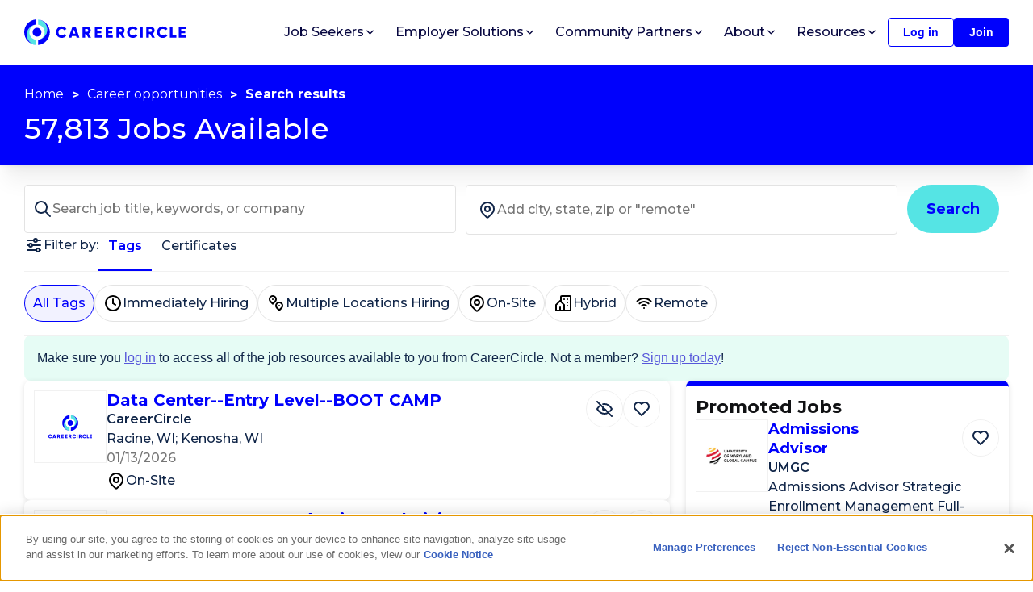

--- FILE ---
content_type: text/html; charset=utf-8
request_url: https://www.careercircle.com/jobs
body_size: 39093
content:
<!DOCTYPE html><html lang="en"><head><meta charSet="utf-8"/><link rel="stylesheet" crossorigin="anonymous" integrity="sha384-ggOyR0iXCbMQv3Xipma34MD+dH/1fQ784/j6cY/iJTQUOhcWr7x9JvoRxT2MZw1T" href="https://stackpath.bootstrapcdn.com/bootstrap/4.3.1/css/bootstrap.min.css"/><title>Jobs | CareerCircle</title><link rel="icon" href="/favicon.ico"/><meta name="viewport" content="width=device-width, initial-scale=1, shrink-to-fit=no"/><meta name="description" content="Browse all jobs on CareerCircle"/><meta name="keywords" content="jobs, job, job search, employment, new job, hiring, IT jobs, Information technology, recruiting, staffing, employee"/><meta name="author" content=""/><link rel="alternate" type="application/rss+xml" title="RSS" href="https://www.careercircle.com/rss"/><meta property="og:title" content="Jobs - CareerCircle"/><meta property="og:description" content="Browse all jobs on CareerCircle"/><meta property="og:image" content="https://cdn.buttercms.com/E4CobUPoTAS9VdJOAxw6"/><meta property="og:url" content="https://www.careercircle.com/jobs"/><meta property="og:type" content="website"/><meta name="twitter:card"/><meta name="twitter:image"/><link rel="canonical" href="https://www.careercircle.com/jobs"/><meta name="next-head-count" content="17"/><link rel="preconnect" href="https://fonts.gstatic.com" crossorigin /><link rel="preload" href="/_next/static/media/904be59b21bd51cb-s.p.woff2" as="font" type="font/woff2" crossorigin="anonymous" data-next-font="size-adjust"/><link rel="preload" href="/_next/static/css/4a03bb4f54a4fd3c.css" as="style"/><link rel="stylesheet" href="/_next/static/css/4a03bb4f54a4fd3c.css" data-n-g=""/><link rel="preload" href="/_next/static/css/ef46db3751d8e999.css" as="style"/><link rel="stylesheet" href="/_next/static/css/ef46db3751d8e999.css" data-n-p=""/><link rel="preload" href="/_next/static/css/da176759f41d7d3c.css" as="style"/><link rel="stylesheet" href="/_next/static/css/da176759f41d7d3c.css" data-n-p=""/><link rel="preload" href="/_next/static/css/96b04ba500139984.css" as="style"/><link rel="stylesheet" href="/_next/static/css/96b04ba500139984.css"/><noscript data-n-css=""></noscript><script defer="" nomodule="" src="/_next/static/chunks/polyfills-42372ed130431b0a.js"></script><script defer="" src="/_next/static/chunks/40961-adc4539b9123c52c.js"></script><script defer="" src="/_next/static/chunks/26157.9a23a4dcfc37341a.js"></script><script defer="" src="/_next/static/chunks/22102.9f40f4fee3929f83.js"></script><script src="/_next/static/chunks/webpack-b7324248bad78552.js" defer=""></script><script src="/_next/static/chunks/framework-0a1923e74b027b62.js" defer=""></script><script src="/_next/static/chunks/main-5cf8eb8ea6b6a82a.js" defer=""></script><script src="/_next/static/chunks/pages/_app-75f3bd9239bda97d.js" defer=""></script><script src="/_next/static/chunks/71793-40b1086cca8c7759.js" defer=""></script><script src="/_next/static/chunks/27226-6e1105b88e3367d3.js" defer=""></script><script src="/_next/static/chunks/24795-2a8f42f601cf2076.js" defer=""></script><script src="/_next/static/chunks/21725-26a6d05f8d53d03f.js" defer=""></script><script src="/_next/static/chunks/78031-79d54be669234b4c.js" defer=""></script><script src="/_next/static/chunks/35316-40b51098486f6612.js" defer=""></script><script src="/_next/static/chunks/pages/jobs-e343bf0363e28971.js" defer=""></script><script src="/_next/static/79_FkZaFsfYh0AvWzKLs2/_buildManifest.js" defer=""></script><script src="/_next/static/79_FkZaFsfYh0AvWzKLs2/_ssgManifest.js" defer=""></script><style id="__jsx-1172337415">.cc-card.jsx-1172337415{background-color:#fff;-webkit-border-radius:8px;-moz-border-radius:8px;border-radius:8px;-webkit-box-shadow:0px 2px 7px rgba(0,0,0,.12);-moz-box-shadow:0px 2px 7px rgba(0,0,0,.12);box-shadow:0px 2px 7px rgba(0,0,0,.12);overflow:hidden}</style><style data-emotion="mantine-global animation-11y5mt6">@-webkit-keyframes animation-11y5mt6{from{background-position:0 0;}to{background-position:2.5rem 0;}}@keyframes animation-11y5mt6{from{background-position:0 0;}to{background-position:2.5rem 0;}}</style><style data-emotion="mantine 18vm0o1 wcxy57 1t9xh9a 14onn4w 1nqzog2 143hhbd sc44wu 147ew66 10v59xe 1gk8ct7 mhzhwb 1jwe0mu imii7e bqgdae">.mantine-18vm0o1{box-sizing:border-box;display:-webkit-box;display:-webkit-flex;display:-ms-flexbox;display:flex;-webkit-flex-direction:row;-ms-flex-direction:row;flex-direction:row;-webkit-align-items:center;-webkit-box-align:center;-ms-flex-align:center;align-items:center;-webkit-flex-wrap:wrap;-ms-flex-wrap:wrap;flex-wrap:wrap;-webkit-box-pack:end;-webkit-justify-content:flex-end;-ms-flex-pack:end;justify-content:flex-end;gap:1rem;}.mantine-18vm0o1 > *{box-sizing:border-box;-webkit-box-flex:0;-webkit-flex-grow:0;-ms-flex-positive:0;flex-grow:0;}@media (max-width:1280px){.mantine-18vm0o1{gap:10px;}}.mantine-wcxy57{display:-webkit-box;display:-webkit-flex;display:-ms-flexbox;display:flex;-webkit-align-items:center;-webkit-box-align:center;-ms-flex-align:center;align-items:center;-webkit-box-pack:center;-webkit-justify-content:center;-ms-flex-pack:center;justify-content:center;height:100%;overflow:visible;}.mantine-1t9xh9a{white-space:nowrap;height:100%;overflow:hidden;display:-webkit-box;display:-webkit-flex;display:-ms-flexbox;display:flex;-webkit-align-items:center;-webkit-box-align:center;-ms-flex-align:center;align-items:center;}.mantine-14onn4w{-webkit-tap-highlight-color:transparent;font-family:-apple-system,BlinkMacSystemFont,Segoe UI,Roboto,Helvetica,Arial,sans-serif,Apple Color Emoji,Segoe UI Emoji;cursor:pointer;border:0;padding:0;-webkit-appearance:none;-moz-appearance:none;appearance:none;font-size:1rem;background-color:transparent;text-align:left;color:#000;-webkit-text-decoration:none;text-decoration:none;box-sizing:border-box;height:2.25rem;padding-left:1.125rem;padding-right:1.125rem;font-family:-apple-system,BlinkMacSystemFont,Segoe UI,Roboto,Helvetica,Arial,sans-serif,Apple Color Emoji,Segoe UI Emoji;-webkit-tap-highlight-color:transparent;display:inline-block;width:auto;border-radius:0.25rem;font-weight:600;position:relative;line-height:1;font-size:0.875rem;-webkit-user-select:none;-moz-user-select:none;-ms-user-select:none;user-select:none;cursor:pointer;border:0.0625rem solid #228be6;background-color:transparent;color:#228be6;}.mantine-14onn4w:focus{outline-offset:0.125rem;outline:0.125rem solid #339af0;}.mantine-14onn4w:focus:not(:focus-visible){outline:none;}.mantine-14onn4w:focus{outline-offset:0.125rem;outline:0.125rem solid #339af0;}.mantine-14onn4w:focus:not(:focus-visible){outline:none;}@media (hover:hover){.mantine-14onn4w:hover{background-color:rgba(231,245,255,0.35);}}@media (hover:none){.mantine-14onn4w:active{background-color:rgba(231,245,255,0.35);}}.mantine-14onn4w:active{-webkit-transform:translateY(0.0625rem);-ms-transform:translateY(0.0625rem);transform:translateY(0.0625rem);}.mantine-14onn4w:disabled,.mantine-14onn4w[data-disabled]{border-color:transparent;background-color:#e9ecef;color:#adb5bd;cursor:not-allowed;background-image:none;pointer-events:none;}.mantine-14onn4w:disabled:active,.mantine-14onn4w[data-disabled]:active{-webkit-transform:none;-ms-transform:none;transform:none;}.mantine-14onn4w[data-loading]{pointer-events:none;}.mantine-14onn4w[data-loading]::before{content:"";position:absolute;top:-0.0625rem;right:-0.0625rem;left:-0.0625rem;bottom:-0.0625rem;background-color:rgba(255,255,255,.5);border-radius:0.25rem;cursor:not-allowed;}.mantine-1nqzog2{-webkit-tap-highlight-color:transparent;font-family:-apple-system,BlinkMacSystemFont,Segoe UI,Roboto,Helvetica,Arial,sans-serif,Apple Color Emoji,Segoe UI Emoji;cursor:pointer;border:0;padding:0;-webkit-appearance:none;-moz-appearance:none;appearance:none;font-size:1rem;background-color:transparent;text-align:left;color:#000;-webkit-text-decoration:none;text-decoration:none;box-sizing:border-box;height:2.25rem;padding-left:1.125rem;padding-right:1.125rem;font-family:-apple-system,BlinkMacSystemFont,Segoe UI,Roboto,Helvetica,Arial,sans-serif,Apple Color Emoji,Segoe UI Emoji;-webkit-tap-highlight-color:transparent;display:inline-block;width:auto;border-radius:0.25rem;font-weight:600;position:relative;line-height:1;font-size:0.875rem;-webkit-user-select:none;-moz-user-select:none;-ms-user-select:none;user-select:none;cursor:pointer;border:0.0625rem solid transparent;background-color:#228be6;color:#fff;}.mantine-1nqzog2:focus{outline-offset:0.125rem;outline:0.125rem solid #339af0;}.mantine-1nqzog2:focus:not(:focus-visible){outline:none;}.mantine-1nqzog2:focus{outline-offset:0.125rem;outline:0.125rem solid #339af0;}.mantine-1nqzog2:focus:not(:focus-visible){outline:none;}@media (hover:hover){.mantine-1nqzog2:hover{background-color:#1c7ed6;}}@media (hover:none){.mantine-1nqzog2:active{background-color:#1c7ed6;}}.mantine-1nqzog2:active{-webkit-transform:translateY(0.0625rem);-ms-transform:translateY(0.0625rem);transform:translateY(0.0625rem);}.mantine-1nqzog2:disabled,.mantine-1nqzog2[data-disabled]{border-color:transparent;background-color:#e9ecef;color:#adb5bd;cursor:not-allowed;background-image:none;pointer-events:none;}.mantine-1nqzog2:disabled:active,.mantine-1nqzog2[data-disabled]:active{-webkit-transform:none;-ms-transform:none;transform:none;}.mantine-1nqzog2[data-loading]{pointer-events:none;}.mantine-1nqzog2[data-loading]::before{content:"";position:absolute;top:-0.0625rem;right:-0.0625rem;left:-0.0625rem;bottom:-0.0625rem;background-color:rgba(255,255,255,.5);border-radius:0.25rem;cursor:not-allowed;}.mantine-143hhbd{box-sizing:border-box;display:-webkit-box;display:-webkit-flex;display:-ms-flexbox;display:flex;-webkit-flex-direction:row;-ms-flex-direction:row;flex-direction:row;-webkit-align-items:center;-webkit-box-align:center;-ms-flex-align:center;align-items:center;-webkit-flex-wrap:wrap;-ms-flex-wrap:wrap;flex-wrap:wrap;-webkit-box-pack:start;-webkit-justify-content:flex-start;-ms-flex-pack:start;justify-content:flex-start;gap:calc(1rem / 2);}.mantine-143hhbd > *{box-sizing:border-box;-webkit-box-flex:0;-webkit-flex-grow:0;-ms-flex-positive:0;flex-grow:0;}.mantine-sc44wu{-webkit-transform:unset;-ms-transform:unset;transform:unset;}.mantine-147ew66{-webkit-tap-highlight-color:transparent;font-family:-apple-system,BlinkMacSystemFont,Segoe UI,Roboto,Helvetica,Arial,sans-serif,Apple Color Emoji,Segoe UI Emoji;cursor:pointer;border:0;padding:0;-webkit-appearance:none;-moz-appearance:none;appearance:none;font-size:1rem;background-color:transparent;text-align:left;color:#000;-webkit-text-decoration:none;text-decoration:none;box-sizing:border-box;cursor:pointer;-webkit-user-select:none;-moz-user-select:none;-ms-user-select:none;user-select:none;display:-webkit-box;display:-webkit-flex;display:-ms-flexbox;display:flex;-webkit-align-items:center;-webkit-box-align:center;-ms-flex-align:center;align-items:center;-webkit-box-pack:center;-webkit-justify-content:center;-ms-flex-pack:center;justify-content:center;border:0.0625rem solid #ced4da;color:#000;height:2rem;min-width:2rem;font-size:1rem;border-radius:0.25rem;line-height:1;background-color:#fff;}.mantine-147ew66:focus{outline-offset:0.125rem;outline:0.125rem solid #339af0;}.mantine-147ew66:focus:not(:focus-visible){outline:none;}@media (hover:hover){.mantine-147ew66:not([data-disabled]):hover{background-color:#f8f9fa;}}@media (hover:none){.mantine-147ew66:not([data-disabled]):active{background-color:#f8f9fa;}}.mantine-147ew66:active:not([data-disabled]){-webkit-transform:translateY(0.0625rem);-ms-transform:translateY(0.0625rem);transform:translateY(0.0625rem);}.mantine-147ew66[data-disabled]{opacity:0.4;cursor:not-allowed;pointer-events:none;}.mantine-147ew66[data-active]{border-color:transparent;color:#fff;background-color:#228be6;}@media (hover:hover){.mantine-147ew66[data-active]:not([data-disabled]):hover{background-color:#1c7ed6;}}@media (hover:none){.mantine-147ew66[data-active]:not([data-disabled]):active{background-color:#1c7ed6;}}.mantine-10v59xe{-webkit-tap-highlight-color:transparent;font-family:-apple-system,BlinkMacSystemFont,Segoe UI,Roboto,Helvetica,Arial,sans-serif,Apple Color Emoji,Segoe UI Emoji;cursor:pointer;border:0;padding:0;-webkit-appearance:none;-moz-appearance:none;appearance:none;font-size:1rem;background-color:transparent;text-align:left;color:#000;-webkit-text-decoration:none;text-decoration:none;box-sizing:border-box;cursor:pointer;-webkit-user-select:none;-moz-user-select:none;-ms-user-select:none;user-select:none;display:-webkit-box;display:-webkit-flex;display:-ms-flexbox;display:flex;-webkit-align-items:center;-webkit-box-align:center;-ms-flex-align:center;align-items:center;-webkit-box-pack:center;-webkit-justify-content:center;-ms-flex-pack:center;justify-content:center;border:0.0625rem solid #ced4da;color:#000;height:2rem;min-width:2rem;padding:0 calc(1rem / 2);font-size:1rem;border-radius:0.25rem;line-height:1;background-color:#fff;}.mantine-10v59xe:focus{outline-offset:0.125rem;outline:0.125rem solid #339af0;}.mantine-10v59xe:focus:not(:focus-visible){outline:none;}@media (hover:hover){.mantine-10v59xe:not([data-disabled]):hover{background-color:#f8f9fa;}}@media (hover:none){.mantine-10v59xe:not([data-disabled]):active{background-color:#f8f9fa;}}.mantine-10v59xe:active:not([data-disabled]){-webkit-transform:translateY(0.0625rem);-ms-transform:translateY(0.0625rem);transform:translateY(0.0625rem);}.mantine-10v59xe[data-disabled]{opacity:0.4;cursor:not-allowed;pointer-events:none;}.mantine-10v59xe[data-active]{border-color:transparent;color:#fff;background-color:#228be6;}@media (hover:hover){.mantine-10v59xe[data-active]:not([data-disabled]):hover{background-color:#1c7ed6;}}@media (hover:none){.mantine-10v59xe[data-active]:not([data-disabled]):active{background-color:#1c7ed6;}}.mantine-1gk8ct7{height:2rem;min-width:2rem;display:-webkit-box;display:-webkit-flex;display:-ms-flexbox;display:flex;-webkit-align-items:center;-webkit-box-align:center;-ms-flex-align:center;align-items:center;-webkit-box-pack:center;-webkit-justify-content:center;-ms-flex-pack:center;justify-content:center;pointer-events:none;}.mantine-mhzhwb{box-sizing:border-box;display:-webkit-box;display:-webkit-flex;display:-ms-flexbox;display:flex;-webkit-flex-direction:row;-ms-flex-direction:row;flex-direction:row;-webkit-align-items:center;-webkit-box-align:center;-ms-flex-align:center;align-items:center;-webkit-flex-wrap:wrap;-ms-flex-wrap:wrap;flex-wrap:wrap;-webkit-box-pack:start;-webkit-justify-content:flex-start;-ms-flex-pack:start;justify-content:flex-start;gap:0.375rem;}.mantine-mhzhwb > *{box-sizing:border-box;-webkit-box-flex:0;-webkit-flex-grow:0;-ms-flex-positive:0;flex-grow:0;}.mantine-1jwe0mu{margin:calc(-1rem / 2);display:-webkit-box;display:-webkit-flex;display:-ms-flexbox;display:flex;-webkit-flex-wrap:wrap;-ms-flex-wrap:wrap;flex-wrap:wrap;-webkit-box-pack:start;-webkit-justify-content:flex-start;-ms-flex-pack:start;justify-content:flex-start;-webkit-align-items:center;-webkit-box-align:center;-ms-flex-align:center;align-items:center;margin-top:1rem;}.mantine-imii7e{box-sizing:border-box;-webkit-box-flex:1;-webkit-flex-grow:1;-ms-flex-positive:1;flex-grow:1;padding:calc(1rem / 2);margin-left:0;-webkit-flex-basis:100%;-ms-flex-preferred-size:100%;flex-basis:100%;-webkit-flex-shrink:0;-ms-flex-negative:0;flex-shrink:0;max-width:unset;}@media (min-width:36em){.mantine-imii7e{-webkit-flex-shrink:0;-ms-flex-negative:0;flex-shrink:0;max-width:unset;}}@media (min-width:48em){.mantine-imii7e{-webkit-flex-shrink:0;-ms-flex-negative:0;flex-shrink:0;max-width:unset;}}@media (min-width:62em){.mantine-imii7e{-webkit-flex-shrink:0;-ms-flex-negative:0;flex-shrink:0;max-width:unset;}}@media (min-width:75em){.mantine-imii7e{-webkit-flex-basis:50%;-ms-flex-preferred-size:50%;flex-basis:50%;-webkit-flex-shrink:0;-ms-flex-negative:0;flex-shrink:0;max-width:unset;margin-left:25%;-webkit-box-flex:1;-webkit-flex-grow:1;-ms-flex-positive:1;flex-grow:1;}}@media (min-width:88em){.mantine-imii7e{-webkit-flex-shrink:0;-ms-flex-negative:0;flex-shrink:0;max-width:unset;}}.mantine-bqgdae{box-sizing:border-box;-webkit-box-flex:1;-webkit-flex-grow:1;-ms-flex-positive:1;flex-grow:1;padding:calc(1rem / 2);-webkit-flex-basis:100%;-ms-flex-preferred-size:100%;flex-basis:100%;-webkit-flex-shrink:0;-ms-flex-negative:0;flex-shrink:0;max-width:unset;}@media (min-width:36em){.mantine-bqgdae{-webkit-flex-shrink:0;-ms-flex-negative:0;flex-shrink:0;max-width:unset;}}@media (min-width:48em){.mantine-bqgdae{-webkit-flex-shrink:0;-ms-flex-negative:0;flex-shrink:0;max-width:unset;}}@media (min-width:62em){.mantine-bqgdae{-webkit-flex-shrink:0;-ms-flex-negative:0;flex-shrink:0;max-width:unset;}}@media (min-width:75em){.mantine-bqgdae{-webkit-flex-basis:25%;-ms-flex-preferred-size:25%;flex-basis:25%;-webkit-flex-shrink:0;-ms-flex-negative:0;flex-shrink:0;max-width:unset;-webkit-box-flex:1;-webkit-flex-grow:1;-ms-flex-positive:1;flex-grow:1;}}@media (min-width:88em){.mantine-bqgdae{-webkit-flex-shrink:0;-ms-flex-negative:0;flex-shrink:0;max-width:unset;}}</style><style data-href="https://fonts.googleapis.com/css2?family=Open+Sans:wght@400;600&display=swap">@font-face{font-family:'Open Sans';font-style:normal;font-weight:400;font-stretch:normal;font-display:swap;src:url(https://fonts.gstatic.com/l/font?kit=memSYaGs126MiZpBA-UvWbX2vVnXBbObj2OVZyOOSr4dVJWUgsjZ0C4k&skey=62c1cbfccc78b4b2&v=v44) format('woff')}@font-face{font-family:'Open Sans';font-style:normal;font-weight:600;font-stretch:normal;font-display:swap;src:url(https://fonts.gstatic.com/l/font?kit=memSYaGs126MiZpBA-UvWbX2vVnXBbObj2OVZyOOSr4dVJWUgsgH1y4k&skey=62c1cbfccc78b4b2&v=v44) format('woff')}@font-face{font-family:'Open Sans';font-style:normal;font-weight:400;font-stretch:100%;font-display:swap;src:url(https://fonts.gstatic.com/s/opensans/v44/memvYaGs126MiZpBA-UvWbX2vVnXBbObj2OVTSKmu0SC55K5gw.woff2) format('woff2');unicode-range:U+0460-052F,U+1C80-1C8A,U+20B4,U+2DE0-2DFF,U+A640-A69F,U+FE2E-FE2F}@font-face{font-family:'Open Sans';font-style:normal;font-weight:400;font-stretch:100%;font-display:swap;src:url(https://fonts.gstatic.com/s/opensans/v44/memvYaGs126MiZpBA-UvWbX2vVnXBbObj2OVTSumu0SC55K5gw.woff2) format('woff2');unicode-range:U+0301,U+0400-045F,U+0490-0491,U+04B0-04B1,U+2116}@font-face{font-family:'Open Sans';font-style:normal;font-weight:400;font-stretch:100%;font-display:swap;src:url(https://fonts.gstatic.com/s/opensans/v44/memvYaGs126MiZpBA-UvWbX2vVnXBbObj2OVTSOmu0SC55K5gw.woff2) format('woff2');unicode-range:U+1F00-1FFF}@font-face{font-family:'Open Sans';font-style:normal;font-weight:400;font-stretch:100%;font-display:swap;src:url(https://fonts.gstatic.com/s/opensans/v44/memvYaGs126MiZpBA-UvWbX2vVnXBbObj2OVTSymu0SC55K5gw.woff2) format('woff2');unicode-range:U+0370-0377,U+037A-037F,U+0384-038A,U+038C,U+038E-03A1,U+03A3-03FF}@font-face{font-family:'Open Sans';font-style:normal;font-weight:400;font-stretch:100%;font-display:swap;src:url(https://fonts.gstatic.com/s/opensans/v44/memvYaGs126MiZpBA-UvWbX2vVnXBbObj2OVTS2mu0SC55K5gw.woff2) format('woff2');unicode-range:U+0307-0308,U+0590-05FF,U+200C-2010,U+20AA,U+25CC,U+FB1D-FB4F}@font-face{font-family:'Open Sans';font-style:normal;font-weight:400;font-stretch:100%;font-display:swap;src:url(https://fonts.gstatic.com/s/opensans/v44/memvYaGs126MiZpBA-UvWbX2vVnXBbObj2OVTVOmu0SC55K5gw.woff2) format('woff2');unicode-range:U+0302-0303,U+0305,U+0307-0308,U+0310,U+0312,U+0315,U+031A,U+0326-0327,U+032C,U+032F-0330,U+0332-0333,U+0338,U+033A,U+0346,U+034D,U+0391-03A1,U+03A3-03A9,U+03B1-03C9,U+03D1,U+03D5-03D6,U+03F0-03F1,U+03F4-03F5,U+2016-2017,U+2034-2038,U+203C,U+2040,U+2043,U+2047,U+2050,U+2057,U+205F,U+2070-2071,U+2074-208E,U+2090-209C,U+20D0-20DC,U+20E1,U+20E5-20EF,U+2100-2112,U+2114-2115,U+2117-2121,U+2123-214F,U+2190,U+2192,U+2194-21AE,U+21B0-21E5,U+21F1-21F2,U+21F4-2211,U+2213-2214,U+2216-22FF,U+2308-230B,U+2310,U+2319,U+231C-2321,U+2336-237A,U+237C,U+2395,U+239B-23B7,U+23D0,U+23DC-23E1,U+2474-2475,U+25AF,U+25B3,U+25B7,U+25BD,U+25C1,U+25CA,U+25CC,U+25FB,U+266D-266F,U+27C0-27FF,U+2900-2AFF,U+2B0E-2B11,U+2B30-2B4C,U+2BFE,U+3030,U+FF5B,U+FF5D,U+1D400-1D7FF,U+1EE00-1EEFF}@font-face{font-family:'Open Sans';font-style:normal;font-weight:400;font-stretch:100%;font-display:swap;src:url(https://fonts.gstatic.com/s/opensans/v44/memvYaGs126MiZpBA-UvWbX2vVnXBbObj2OVTUGmu0SC55K5gw.woff2) format('woff2');unicode-range:U+0001-000C,U+000E-001F,U+007F-009F,U+20DD-20E0,U+20E2-20E4,U+2150-218F,U+2190,U+2192,U+2194-2199,U+21AF,U+21E6-21F0,U+21F3,U+2218-2219,U+2299,U+22C4-22C6,U+2300-243F,U+2440-244A,U+2460-24FF,U+25A0-27BF,U+2800-28FF,U+2921-2922,U+2981,U+29BF,U+29EB,U+2B00-2BFF,U+4DC0-4DFF,U+FFF9-FFFB,U+10140-1018E,U+10190-1019C,U+101A0,U+101D0-101FD,U+102E0-102FB,U+10E60-10E7E,U+1D2C0-1D2D3,U+1D2E0-1D37F,U+1F000-1F0FF,U+1F100-1F1AD,U+1F1E6-1F1FF,U+1F30D-1F30F,U+1F315,U+1F31C,U+1F31E,U+1F320-1F32C,U+1F336,U+1F378,U+1F37D,U+1F382,U+1F393-1F39F,U+1F3A7-1F3A8,U+1F3AC-1F3AF,U+1F3C2,U+1F3C4-1F3C6,U+1F3CA-1F3CE,U+1F3D4-1F3E0,U+1F3ED,U+1F3F1-1F3F3,U+1F3F5-1F3F7,U+1F408,U+1F415,U+1F41F,U+1F426,U+1F43F,U+1F441-1F442,U+1F444,U+1F446-1F449,U+1F44C-1F44E,U+1F453,U+1F46A,U+1F47D,U+1F4A3,U+1F4B0,U+1F4B3,U+1F4B9,U+1F4BB,U+1F4BF,U+1F4C8-1F4CB,U+1F4D6,U+1F4DA,U+1F4DF,U+1F4E3-1F4E6,U+1F4EA-1F4ED,U+1F4F7,U+1F4F9-1F4FB,U+1F4FD-1F4FE,U+1F503,U+1F507-1F50B,U+1F50D,U+1F512-1F513,U+1F53E-1F54A,U+1F54F-1F5FA,U+1F610,U+1F650-1F67F,U+1F687,U+1F68D,U+1F691,U+1F694,U+1F698,U+1F6AD,U+1F6B2,U+1F6B9-1F6BA,U+1F6BC,U+1F6C6-1F6CF,U+1F6D3-1F6D7,U+1F6E0-1F6EA,U+1F6F0-1F6F3,U+1F6F7-1F6FC,U+1F700-1F7FF,U+1F800-1F80B,U+1F810-1F847,U+1F850-1F859,U+1F860-1F887,U+1F890-1F8AD,U+1F8B0-1F8BB,U+1F8C0-1F8C1,U+1F900-1F90B,U+1F93B,U+1F946,U+1F984,U+1F996,U+1F9E9,U+1FA00-1FA6F,U+1FA70-1FA7C,U+1FA80-1FA89,U+1FA8F-1FAC6,U+1FACE-1FADC,U+1FADF-1FAE9,U+1FAF0-1FAF8,U+1FB00-1FBFF}@font-face{font-family:'Open Sans';font-style:normal;font-weight:400;font-stretch:100%;font-display:swap;src:url(https://fonts.gstatic.com/s/opensans/v44/memvYaGs126MiZpBA-UvWbX2vVnXBbObj2OVTSCmu0SC55K5gw.woff2) format('woff2');unicode-range:U+0102-0103,U+0110-0111,U+0128-0129,U+0168-0169,U+01A0-01A1,U+01AF-01B0,U+0300-0301,U+0303-0304,U+0308-0309,U+0323,U+0329,U+1EA0-1EF9,U+20AB}@font-face{font-family:'Open Sans';font-style:normal;font-weight:400;font-stretch:100%;font-display:swap;src:url(https://fonts.gstatic.com/s/opensans/v44/memvYaGs126MiZpBA-UvWbX2vVnXBbObj2OVTSGmu0SC55K5gw.woff2) format('woff2');unicode-range:U+0100-02BA,U+02BD-02C5,U+02C7-02CC,U+02CE-02D7,U+02DD-02FF,U+0304,U+0308,U+0329,U+1D00-1DBF,U+1E00-1E9F,U+1EF2-1EFF,U+2020,U+20A0-20AB,U+20AD-20C0,U+2113,U+2C60-2C7F,U+A720-A7FF}@font-face{font-family:'Open Sans';font-style:normal;font-weight:400;font-stretch:100%;font-display:swap;src:url(https://fonts.gstatic.com/s/opensans/v44/memvYaGs126MiZpBA-UvWbX2vVnXBbObj2OVTS-mu0SC55I.woff2) format('woff2');unicode-range:U+0000-00FF,U+0131,U+0152-0153,U+02BB-02BC,U+02C6,U+02DA,U+02DC,U+0304,U+0308,U+0329,U+2000-206F,U+20AC,U+2122,U+2191,U+2193,U+2212,U+2215,U+FEFF,U+FFFD}@font-face{font-family:'Open Sans';font-style:normal;font-weight:600;font-stretch:100%;font-display:swap;src:url(https://fonts.gstatic.com/s/opensans/v44/memvYaGs126MiZpBA-UvWbX2vVnXBbObj2OVTSKmu0SC55K5gw.woff2) format('woff2');unicode-range:U+0460-052F,U+1C80-1C8A,U+20B4,U+2DE0-2DFF,U+A640-A69F,U+FE2E-FE2F}@font-face{font-family:'Open Sans';font-style:normal;font-weight:600;font-stretch:100%;font-display:swap;src:url(https://fonts.gstatic.com/s/opensans/v44/memvYaGs126MiZpBA-UvWbX2vVnXBbObj2OVTSumu0SC55K5gw.woff2) format('woff2');unicode-range:U+0301,U+0400-045F,U+0490-0491,U+04B0-04B1,U+2116}@font-face{font-family:'Open Sans';font-style:normal;font-weight:600;font-stretch:100%;font-display:swap;src:url(https://fonts.gstatic.com/s/opensans/v44/memvYaGs126MiZpBA-UvWbX2vVnXBbObj2OVTSOmu0SC55K5gw.woff2) format('woff2');unicode-range:U+1F00-1FFF}@font-face{font-family:'Open Sans';font-style:normal;font-weight:600;font-stretch:100%;font-display:swap;src:url(https://fonts.gstatic.com/s/opensans/v44/memvYaGs126MiZpBA-UvWbX2vVnXBbObj2OVTSymu0SC55K5gw.woff2) format('woff2');unicode-range:U+0370-0377,U+037A-037F,U+0384-038A,U+038C,U+038E-03A1,U+03A3-03FF}@font-face{font-family:'Open Sans';font-style:normal;font-weight:600;font-stretch:100%;font-display:swap;src:url(https://fonts.gstatic.com/s/opensans/v44/memvYaGs126MiZpBA-UvWbX2vVnXBbObj2OVTS2mu0SC55K5gw.woff2) format('woff2');unicode-range:U+0307-0308,U+0590-05FF,U+200C-2010,U+20AA,U+25CC,U+FB1D-FB4F}@font-face{font-family:'Open Sans';font-style:normal;font-weight:600;font-stretch:100%;font-display:swap;src:url(https://fonts.gstatic.com/s/opensans/v44/memvYaGs126MiZpBA-UvWbX2vVnXBbObj2OVTVOmu0SC55K5gw.woff2) format('woff2');unicode-range:U+0302-0303,U+0305,U+0307-0308,U+0310,U+0312,U+0315,U+031A,U+0326-0327,U+032C,U+032F-0330,U+0332-0333,U+0338,U+033A,U+0346,U+034D,U+0391-03A1,U+03A3-03A9,U+03B1-03C9,U+03D1,U+03D5-03D6,U+03F0-03F1,U+03F4-03F5,U+2016-2017,U+2034-2038,U+203C,U+2040,U+2043,U+2047,U+2050,U+2057,U+205F,U+2070-2071,U+2074-208E,U+2090-209C,U+20D0-20DC,U+20E1,U+20E5-20EF,U+2100-2112,U+2114-2115,U+2117-2121,U+2123-214F,U+2190,U+2192,U+2194-21AE,U+21B0-21E5,U+21F1-21F2,U+21F4-2211,U+2213-2214,U+2216-22FF,U+2308-230B,U+2310,U+2319,U+231C-2321,U+2336-237A,U+237C,U+2395,U+239B-23B7,U+23D0,U+23DC-23E1,U+2474-2475,U+25AF,U+25B3,U+25B7,U+25BD,U+25C1,U+25CA,U+25CC,U+25FB,U+266D-266F,U+27C0-27FF,U+2900-2AFF,U+2B0E-2B11,U+2B30-2B4C,U+2BFE,U+3030,U+FF5B,U+FF5D,U+1D400-1D7FF,U+1EE00-1EEFF}@font-face{font-family:'Open Sans';font-style:normal;font-weight:600;font-stretch:100%;font-display:swap;src:url(https://fonts.gstatic.com/s/opensans/v44/memvYaGs126MiZpBA-UvWbX2vVnXBbObj2OVTUGmu0SC55K5gw.woff2) format('woff2');unicode-range:U+0001-000C,U+000E-001F,U+007F-009F,U+20DD-20E0,U+20E2-20E4,U+2150-218F,U+2190,U+2192,U+2194-2199,U+21AF,U+21E6-21F0,U+21F3,U+2218-2219,U+2299,U+22C4-22C6,U+2300-243F,U+2440-244A,U+2460-24FF,U+25A0-27BF,U+2800-28FF,U+2921-2922,U+2981,U+29BF,U+29EB,U+2B00-2BFF,U+4DC0-4DFF,U+FFF9-FFFB,U+10140-1018E,U+10190-1019C,U+101A0,U+101D0-101FD,U+102E0-102FB,U+10E60-10E7E,U+1D2C0-1D2D3,U+1D2E0-1D37F,U+1F000-1F0FF,U+1F100-1F1AD,U+1F1E6-1F1FF,U+1F30D-1F30F,U+1F315,U+1F31C,U+1F31E,U+1F320-1F32C,U+1F336,U+1F378,U+1F37D,U+1F382,U+1F393-1F39F,U+1F3A7-1F3A8,U+1F3AC-1F3AF,U+1F3C2,U+1F3C4-1F3C6,U+1F3CA-1F3CE,U+1F3D4-1F3E0,U+1F3ED,U+1F3F1-1F3F3,U+1F3F5-1F3F7,U+1F408,U+1F415,U+1F41F,U+1F426,U+1F43F,U+1F441-1F442,U+1F444,U+1F446-1F449,U+1F44C-1F44E,U+1F453,U+1F46A,U+1F47D,U+1F4A3,U+1F4B0,U+1F4B3,U+1F4B9,U+1F4BB,U+1F4BF,U+1F4C8-1F4CB,U+1F4D6,U+1F4DA,U+1F4DF,U+1F4E3-1F4E6,U+1F4EA-1F4ED,U+1F4F7,U+1F4F9-1F4FB,U+1F4FD-1F4FE,U+1F503,U+1F507-1F50B,U+1F50D,U+1F512-1F513,U+1F53E-1F54A,U+1F54F-1F5FA,U+1F610,U+1F650-1F67F,U+1F687,U+1F68D,U+1F691,U+1F694,U+1F698,U+1F6AD,U+1F6B2,U+1F6B9-1F6BA,U+1F6BC,U+1F6C6-1F6CF,U+1F6D3-1F6D7,U+1F6E0-1F6EA,U+1F6F0-1F6F3,U+1F6F7-1F6FC,U+1F700-1F7FF,U+1F800-1F80B,U+1F810-1F847,U+1F850-1F859,U+1F860-1F887,U+1F890-1F8AD,U+1F8B0-1F8BB,U+1F8C0-1F8C1,U+1F900-1F90B,U+1F93B,U+1F946,U+1F984,U+1F996,U+1F9E9,U+1FA00-1FA6F,U+1FA70-1FA7C,U+1FA80-1FA89,U+1FA8F-1FAC6,U+1FACE-1FADC,U+1FADF-1FAE9,U+1FAF0-1FAF8,U+1FB00-1FBFF}@font-face{font-family:'Open Sans';font-style:normal;font-weight:600;font-stretch:100%;font-display:swap;src:url(https://fonts.gstatic.com/s/opensans/v44/memvYaGs126MiZpBA-UvWbX2vVnXBbObj2OVTSCmu0SC55K5gw.woff2) format('woff2');unicode-range:U+0102-0103,U+0110-0111,U+0128-0129,U+0168-0169,U+01A0-01A1,U+01AF-01B0,U+0300-0301,U+0303-0304,U+0308-0309,U+0323,U+0329,U+1EA0-1EF9,U+20AB}@font-face{font-family:'Open Sans';font-style:normal;font-weight:600;font-stretch:100%;font-display:swap;src:url(https://fonts.gstatic.com/s/opensans/v44/memvYaGs126MiZpBA-UvWbX2vVnXBbObj2OVTSGmu0SC55K5gw.woff2) format('woff2');unicode-range:U+0100-02BA,U+02BD-02C5,U+02C7-02CC,U+02CE-02D7,U+02DD-02FF,U+0304,U+0308,U+0329,U+1D00-1DBF,U+1E00-1E9F,U+1EF2-1EFF,U+2020,U+20A0-20AB,U+20AD-20C0,U+2113,U+2C60-2C7F,U+A720-A7FF}@font-face{font-family:'Open Sans';font-style:normal;font-weight:600;font-stretch:100%;font-display:swap;src:url(https://fonts.gstatic.com/s/opensans/v44/memvYaGs126MiZpBA-UvWbX2vVnXBbObj2OVTS-mu0SC55I.woff2) format('woff2');unicode-range:U+0000-00FF,U+0131,U+0152-0153,U+02BB-02BC,U+02C6,U+02DA,U+02DC,U+0304,U+0308,U+0329,U+2000-206F,U+20AC,U+2122,U+2191,U+2193,U+2212,U+2215,U+FEFF,U+FFFD}</style></head><body><div id="__next"><div class="__variable_069ab3"><div class="theme_root__G2eat"><style data-emotion="css-global 1w883ez">html{font-family:sans-serif;line-height:1.15;-webkit-text-size-adjust:100%;-moz-text-size-adjust:100%;-ms-text-size-adjust:100%;text-size-adjust:100%;}body{margin:0;}article,aside,footer,header,nav,section,figcaption,figure,main{display:block;}h1{font-size:2em;}hr{box-sizing:content-box;height:0;overflow:visible;}pre{font-family:monospace,monospace;font-size:1em;}a{background:transparent;text-decoration-skip:objects;}a:active,a:hover{outline-width:0;}abbr[title]{border-bottom:none;-webkit-text-decoration:underline;text-decoration:underline;}b,strong{font-weight:bolder;}code,kbp,samp{font-family:monospace,monospace;font-size:1em;}dfn{font-style:italic;}mark{background-color:#ff0;color:#000;}small{font-size:80%;}sub,sup{font-size:75%;line-height:0;position:relative;vertical-align:baseline;}sup{top:-0.5em;}sub{bottom:-0.25em;}audio,video{display:inline-block;}audio:not([controls]){display:none;height:0;}img{border-style:none;vertical-align:middle;}svg:not(:root){overflow:hidden;}button,input,optgroup,select,textarea{font-family:sans-serif;font-size:100%;line-height:1.15;margin:0;}button,input{overflow:visible;}button,select{text-transform:none;}button,[type=reset],[type=submit]{-webkit-appearance:button;}button::-moz-focus-inner,[type=button]::-moz-focus-inner,[type=reset]::-moz-focus-inner,[type=submit]::-moz-focus-inner{border-style:none;padding:0;}button:-moz-focusring,[type=button]:-moz-focusring,[type=reset]:-moz-focusring,[type=submit]:-moz-focusring{outline:0.0625rem dotted ButtonText;}legend{box-sizing:border-box;color:inherit;display:table;max-width:100%;padding:0;white-space:normal;}progress{display:inline-block;vertical-align:baseline;}textarea{overflow:auto;}[type=checkbox],[type=radio]{box-sizing:border-box;padding:0;}[type=number]::-webkit-inner-spin-button,[type=number]::-webkit-outer-spin-button{height:auto;}[type=search]{-webkit-appearance:none;-moz-appearance:none;-ms-appearance:none;appearance:none;}[type=search]::-webkit-search-cancel-button,[type=search]::-webkit-search-decoration{-webkit-appearance:none;-moz-appearance:none;-ms-appearance:none;appearance:none;}::-webkit-file-upload-button{-webkit-appearance:button;-moz-appearance:button;-ms-appearance:button;appearance:button;font:inherit;}details,menu{display:block;}summary{display:-webkit-box;display:-webkit-list-item;display:-ms-list-itembox;display:list-item;}canvas{display:inline-block;}template{display:none;}</style><style data-emotion="css-global ipi1as">:root{--mantine-color-white:#fff;--mantine-color-black:#000;--mantine-transition-timing-function:ease;--mantine-line-height:1.55;--mantine-font-family:Arial;--mantine-font-family-monospace:ui-monospace,SFMono-Regular,Menlo,Monaco,Consolas,Liberation Mono,Courier New,monospace;--mantine-font-family-headings:var(--font-montserrat);--mantine-heading-font-weight:700;--mantine-shadow-xs:0 0.0625rem 0.1875rem rgba(0, 0, 0, 0.05),0 0.0625rem 0.125rem rgba(0, 0, 0, 0.1);--mantine-shadow-sm:0 0.0625rem 0.1875rem rgba(0, 0, 0, 0.05),rgba(0, 0, 0, 0.05) 0 0.625rem 0.9375rem -0.3125rem,rgba(0, 0, 0, 0.04) 0 0.4375rem 0.4375rem -0.3125rem;--mantine-shadow-md:0 0.0625rem 0.1875rem rgba(0, 0, 0, 0.05),rgba(0, 0, 0, 0.05) 0 1.25rem 1.5625rem -0.3125rem,rgba(0, 0, 0, 0.04) 0 0.625rem 0.625rem -0.3125rem;--mantine-shadow-lg:0 0.0625rem 0.1875rem rgba(0, 0, 0, 0.05),rgba(0, 0, 0, 0.05) 0 1.75rem 1.4375rem -0.4375rem,rgba(0, 0, 0, 0.04) 0 0.75rem 0.75rem -0.4375rem;--mantine-shadow-xl:0 0.0625rem 0.1875rem rgba(0, 0, 0, 0.05),rgba(0, 0, 0, 0.05) 0 2.25rem 1.75rem -0.4375rem,rgba(0, 0, 0, 0.04) 0 1.0625rem 1.0625rem -0.4375rem;--mantine-font-size-xs:0.75rem;--mantine-font-size-sm:0.875rem;--mantine-font-size-md:1rem;--mantine-font-size-lg:1.125rem;--mantine-font-size-xl:1.25rem;--mantine-radius-xs:0.125rem;--mantine-radius-sm:0.25rem;--mantine-radius-md:0.5rem;--mantine-radius-lg:1rem;--mantine-radius-xl:2rem;--mantine-spacing-xs:0.625rem;--mantine-spacing-sm:0.75rem;--mantine-spacing-md:1rem;--mantine-spacing-lg:1.25rem;--mantine-spacing-xl:1.5rem;--mantine-breakpoints-xs:36em;--mantine-breakpoints-sm:48em;--mantine-breakpoints-md:62em;--mantine-breakpoints-lg:75em;--mantine-breakpoints-xl:88em;--mantine-color-dark-0:#C1C2C5;--mantine-color-dark-1:#A6A7AB;--mantine-color-dark-2:#909296;--mantine-color-dark-3:#5c5f66;--mantine-color-dark-4:#373A40;--mantine-color-dark-5:#2C2E33;--mantine-color-dark-6:#25262b;--mantine-color-dark-7:#1A1B1E;--mantine-color-dark-8:#141517;--mantine-color-dark-9:#101113;--mantine-color-gray-0:#f8f9fa;--mantine-color-gray-1:#f1f3f5;--mantine-color-gray-2:#e9ecef;--mantine-color-gray-3:#dee2e6;--mantine-color-gray-4:#ced4da;--mantine-color-gray-5:#adb5bd;--mantine-color-gray-6:#868e96;--mantine-color-gray-7:#495057;--mantine-color-gray-8:#343a40;--mantine-color-gray-9:#212529;--mantine-color-red-0:#fff5f5;--mantine-color-red-1:#ffe3e3;--mantine-color-red-2:#ffc9c9;--mantine-color-red-3:#ffa8a8;--mantine-color-red-4:#ff8787;--mantine-color-red-5:#ff6b6b;--mantine-color-red-6:#fa5252;--mantine-color-red-7:#f03e3e;--mantine-color-red-8:#e03131;--mantine-color-red-9:#c92a2a;--mantine-color-pink-0:#fff0f6;--mantine-color-pink-1:#ffdeeb;--mantine-color-pink-2:#fcc2d7;--mantine-color-pink-3:#faa2c1;--mantine-color-pink-4:#f783ac;--mantine-color-pink-5:#f06595;--mantine-color-pink-6:#e64980;--mantine-color-pink-7:#d6336c;--mantine-color-pink-8:#c2255c;--mantine-color-pink-9:#a61e4d;--mantine-color-grape-0:#f8f0fc;--mantine-color-grape-1:#f3d9fa;--mantine-color-grape-2:#eebefa;--mantine-color-grape-3:#e599f7;--mantine-color-grape-4:#da77f2;--mantine-color-grape-5:#cc5de8;--mantine-color-grape-6:#be4bdb;--mantine-color-grape-7:#ae3ec9;--mantine-color-grape-8:#9c36b5;--mantine-color-grape-9:#862e9c;--mantine-color-violet-0:#f3f0ff;--mantine-color-violet-1:#e5dbff;--mantine-color-violet-2:#d0bfff;--mantine-color-violet-3:#b197fc;--mantine-color-violet-4:#9775fa;--mantine-color-violet-5:#845ef7;--mantine-color-violet-6:#7950f2;--mantine-color-violet-7:#7048e8;--mantine-color-violet-8:#6741d9;--mantine-color-violet-9:#5f3dc4;--mantine-color-indigo-0:#edf2ff;--mantine-color-indigo-1:#dbe4ff;--mantine-color-indigo-2:#bac8ff;--mantine-color-indigo-3:#91a7ff;--mantine-color-indigo-4:#748ffc;--mantine-color-indigo-5:#5c7cfa;--mantine-color-indigo-6:#4c6ef5;--mantine-color-indigo-7:#4263eb;--mantine-color-indigo-8:#3b5bdb;--mantine-color-indigo-9:#364fc7;--mantine-color-blue-0:#e7f5ff;--mantine-color-blue-1:#d0ebff;--mantine-color-blue-2:#a5d8ff;--mantine-color-blue-3:#74c0fc;--mantine-color-blue-4:#4dabf7;--mantine-color-blue-5:#339af0;--mantine-color-blue-6:#228be6;--mantine-color-blue-7:#1c7ed6;--mantine-color-blue-8:#1971c2;--mantine-color-blue-9:#1864ab;--mantine-color-cyan-0:#e3fafc;--mantine-color-cyan-1:#c5f6fa;--mantine-color-cyan-2:#99e9f2;--mantine-color-cyan-3:#66d9e8;--mantine-color-cyan-4:#3bc9db;--mantine-color-cyan-5:#22b8cf;--mantine-color-cyan-6:#15aabf;--mantine-color-cyan-7:#1098ad;--mantine-color-cyan-8:#0c8599;--mantine-color-cyan-9:#0b7285;--mantine-color-teal-0:#e6fcf5;--mantine-color-teal-1:#c3fae8;--mantine-color-teal-2:#96f2d7;--mantine-color-teal-3:#63e6be;--mantine-color-teal-4:#38d9a9;--mantine-color-teal-5:#20c997;--mantine-color-teal-6:#12b886;--mantine-color-teal-7:#0ca678;--mantine-color-teal-8:#099268;--mantine-color-teal-9:#087f5b;--mantine-color-green-0:#ebfbee;--mantine-color-green-1:#d3f9d8;--mantine-color-green-2:#b2f2bb;--mantine-color-green-3:#8ce99a;--mantine-color-green-4:#69db7c;--mantine-color-green-5:#51cf66;--mantine-color-green-6:#40c057;--mantine-color-green-7:#37b24d;--mantine-color-green-8:#2f9e44;--mantine-color-green-9:#2b8a3e;--mantine-color-lime-0:#f4fce3;--mantine-color-lime-1:#e9fac8;--mantine-color-lime-2:#d8f5a2;--mantine-color-lime-3:#c0eb75;--mantine-color-lime-4:#a9e34b;--mantine-color-lime-5:#94d82d;--mantine-color-lime-6:#82c91e;--mantine-color-lime-7:#74b816;--mantine-color-lime-8:#66a80f;--mantine-color-lime-9:#5c940d;--mantine-color-yellow-0:#fff9db;--mantine-color-yellow-1:#fff3bf;--mantine-color-yellow-2:#ffec99;--mantine-color-yellow-3:#ffe066;--mantine-color-yellow-4:#ffd43b;--mantine-color-yellow-5:#fcc419;--mantine-color-yellow-6:#fab005;--mantine-color-yellow-7:#f59f00;--mantine-color-yellow-8:#f08c00;--mantine-color-yellow-9:#e67700;--mantine-color-orange-0:#fff4e6;--mantine-color-orange-1:#ffe8cc;--mantine-color-orange-2:#ffd8a8;--mantine-color-orange-3:#ffc078;--mantine-color-orange-4:#ffa94d;--mantine-color-orange-5:#ff922b;--mantine-color-orange-6:#fd7e14;--mantine-color-orange-7:#f76707;--mantine-color-orange-8:#e8590c;--mantine-color-orange-9:#d9480f;--mantine-color-ccBlue-0:#D7D7E8;--mantine-color-ccBlue-1:#BABADC;--mantine-color-ccBlue-2:#9C9CD5;--mantine-color-ccBlue-3:#7B7BD4;--mantine-color-ccBlue-4:#5757DA;--mantine-color-ccBlue-5:#2D2EE8;--mantine-color-ccBlue-6:#0001FC;--mantine-color-ccBlue-7:#1717CC;--mantine-color-ccBlue-8:#2525A7;--mantine-color-ccBlue-9:#2D2D8B;--mantine-color-googleBlue-0:#E0E5EB;--mantine-color-googleBlue-1:#C4CFDD;--mantine-color-googleBlue-2:#A8BBD3;--mantine-color-googleBlue-3:#8AA7CF;--mantine-color-googleBlue-4:#6995D0;--mantine-color-googleBlue-5:#4584D8;--mantine-color-googleBlue-6:#1B73E8;--mantine-color-googleBlue-7:#286AC1;--mantine-color-googleBlue-8:#3261A0;--mantine-color-googleBlue-9:#375986;--mantine-color-muted-0:#D3D4D4;--mantine-color-muted-1:#BFC0C2;--mantine-color-muted-2:#ADAFB1;--mantine-color-muted-3:#9C9FA2;--mantine-color-muted-4:#8D9094;--mantine-color-muted-5:#7E8389;--mantine-color-muted-6:#71777E;--mantine-color-muted-7:#676B70;--mantine-color-muted-8:#5D6164;--mantine-color-muted-9:#55575A;--mantine-h1-font-size:3rem;--mantine-h1-line-height:1.3;--mantine-h2-font-size:2.25rem;--mantine-h2-line-height:1.35;--mantine-h3-font-size:1.375rem;--mantine-h3-line-height:1.4;--mantine-h4-font-size:1.125rem;--mantine-h4-line-height:1.45;--mantine-h5-font-size:1rem;--mantine-h5-line-height:1.5;--mantine-h6-font-size:0.875rem;--mantine-h6-line-height:1.5;}</style><style data-emotion="css-global ztvbvp">*{box-sizing:border-box;}body{color:#102548;font-family:Arial;word-break:break-word;font-size:16px;line-height:18px;print-color-adjust:exact;-webkit-print-color-adjust:exact;}@print{@page :footer{display:none;}@page :header{display:none;}}a,span,button,input,label{font-size:inherit;margin:0;}.cc-anchor-title{font-family:var(--font-montserrat);font-weight:bold;font-size:18px;color:#0001FC;}b,strong{font-family:Arial;}h1,h2{margin:0;font-family:var(--font-montserrat);}h3,h4,h5,h6{margin:0;font-weight:bold;}.clickable{cursor:pointer;}.unselectable{-webkit-user-select:none;-moz-user-select:none;-ms-user-select:none;user-select:none;-moz-user-select:-moz-none;-khtml-user-select:none;-webkit-user-select:none;-o-user-select:none;}h1{color:#0001FC;font-size:30px;}h2{font-size:24px;}h3{font-size:22px;}h4{font-size:18px;}p{font-family:Arial;font-size:16px;line-height:18px;}.fine-print{font-size:10px;}span,img,label,a,strong{vertical-align:middle;}button.btn{-webkit-transition:all .3s ease-in-out;transition:all .3s ease-in-out;}a{-webkit-text-decoration:none!important;text-decoration:none!important;cursor:pointer;color:#5757DA;}a:not(.mantine-Button-root):not(.mantine-Menu-item):not(.cc-button):hover{opacity:0.8;color:#0001FC;}.cc-container{padding-right:16px;padding-left:16px;margin-right:auto;margin-left:auto;width:100%;}.cc-text-blue{color:#0001FC!important;}.cc-text-red{color:#fa5252!important;}.cc-text-white{color:white!important;}.cc-text-black{color:#101113;}.cc-text-muted{color:#616161!important;}.cc-text-warning{color:#0A0AB2;}.cc-font-weight-bold{font-family:var(--font-montserrat);font-weight:bold;}.cc-font-weight-regular{font-family:var(--font-montserrat);font-weight:400;}.cc-font-weight-bold-itelic{font-family:var(--font-montserrat);font-weight:bold;font-style:italic;}.cc-font-weight-thin{font-family:var(--font-montserrat);font-weight:300;}input[type=file]{white-space:nowrap;overflow:hidden;text-overflow:ellipsis;}@-webkit-keyframes colorIn{0%{-webkit-background-position:100% 100%;background-position:100% 100%;}100%{-webkit-background-position:0% 0%;background-position:0% 0%;}}@keyframes colorIn{0%{-webkit-background-position:100% 100%;background-position:100% 100%;}100%{-webkit-background-position:0% 0%;background-position:0% 0%;}}mark.bg-highlight{background-color:transparent;background:linear-gradient(to left, rgba(255, 0, 0, 0) 50%, rgba(85, 228, 228, 1) 50%);-webkit-background-position:100% 100%;background-position:100% 100%;-webkit-background-size:200% 200%;background-size:200% 200%;-webkit-animation:colorIn 500ms ease-in-out forwards;animation:colorIn 500ms ease-in-out forwards;}.bg-highlight{color:inherit;}.normalize-span{vertical-align:baseline;}.bg-info{background-color:#dbffff!important;color:inherit!important;}mark,.mark{padding:0!important;}@media print{.no-print{display:none!important;}}@media (min-width: 576px){h1{font-size:32px;}h2{font-size:24px;}h3{font-size:20px;}h4{font-size:16px;}p,body{font-size:14px;line-height:21px;}.cc-container{padding-right:20px;padding-left:20px;}}@media (min-width: 768px){.cc-container{padding-right:30px;padding-left:30px;}}@media (min-width: 992px){h1{font-size:42px;}h2{font-size:32px;}h3{font-size:24px;}h4{font-size:18px;}p,body{font-size:16px;line-height:24px;}}@media (min-width: 1200px){.cc-container{max-width:1600px;}}</style><main id="main-container"><noscript><div style="background-color:#F03E3E;padding:2rem;display:flex;align-items:center;justify-content:center;color:white">We&#x27;re sorry, but CareerCircle does not work properly without JavaScript enabled. Please enable JavaScript for your browser and reload this page.</div></noscript><a href="#main-content" class="_1ufwwqg0">Skip to main content</a><div style="display:flex;min-height:100vh;flex-direction:column"><div><div class="_148jnle0"><nav class="navbar_root__jT4an"><div class="navbar_containerSpacer__O4IHW"></div><ul class="navbar_container__b7XFc navbar_containerSticky__G4P1O" data-pinned="true"><li style="max-width:85%"><a href="/"><span class="tx1wfy0">Home</span><img alt="CareerCircle Home" loading="lazy" width="200" height="32" decoding="async" data-nimg="1" style="color:transparent" srcSet="/_next/image?url=%2F_next%2Fstatic%2Fmedia%2Fcareercircle.logo.24ad542d.svg&amp;w=256&amp;q=75 1x, /_next/image?url=%2F_next%2Fstatic%2Fmedia%2Fcareercircle.logo.24ad542d.svg&amp;w=640&amp;q=75 2x" src="/_next/image?url=%2F_next%2Fstatic%2Fmedia%2Fcareercircle.logo.24ad542d.svg&amp;w=640&amp;q=75"/></a></li><li><button aria-controls=":Raej9dam:" aria-expanded="false" class="Burger_root__0ZjJO"><div class="Burger_burger__oacyO"></div><span class="tx1wfy0">Open navigation menu</span></button></li></ul></nav></div><marketing-theme class="_4ingde0"><div class="_6j1awa1" style="--_6j1awa0:var(--_4ingde5)"><div class="_1v63h422 _1v63h421"></div><div class="_1v63h423 _1v63h421 _1v63h424" data-pinned="true"><div class="cc-container"><div class="mantine-Group-root _1v63h420 mantine-18vm0o1"><a class="_1v63h425" href="/"><img alt="CareerCircle Home" loading="lazy" width="200" height="32" decoding="async" data-nimg="1" style="color:transparent" srcSet="/_next/image?url=%2F_next%2Fstatic%2Fmedia%2Fcareercircle.logo.24ad542d.svg&amp;w=256&amp;q=75 1x, /_next/image?url=%2F_next%2Fstatic%2Fmedia%2Fcareercircle.logo.24ad542d.svg&amp;w=640&amp;q=75 2x" src="/_next/image?url=%2F_next%2Fstatic%2Fmedia%2Fcareercircle.logo.24ad542d.svg&amp;w=640&amp;q=75"/></a><button class="_1v63h426" aria-haspopup="menu" aria-expanded="false" aria-controls="mantine-Rbiej9dam-dropdown" id="mantine-Rbiej9dam-target">Job Seekers<svg xmlns="http://www.w3.org/2000/svg" width="24" height="24" viewBox="0 0 24 24" fill="none" stroke="currentColor" stroke-width="2" stroke-linecap="round" stroke-linejoin="round" class="_1v63h42g"><path d="M6 9l6 6l6 -6"></path></svg></button><button class="_1v63h426" aria-haspopup="menu" aria-expanded="false" aria-controls="mantine-Rfiej9dam-dropdown" id="mantine-Rfiej9dam-target">Employer Solutions<svg xmlns="http://www.w3.org/2000/svg" width="24" height="24" viewBox="0 0 24 24" fill="none" stroke="currentColor" stroke-width="2" stroke-linecap="round" stroke-linejoin="round" class="_1v63h42g"><path d="M6 9l6 6l6 -6"></path></svg></button><button class="_1v63h426" aria-haspopup="menu" aria-expanded="false" aria-controls="mantine-Rjiej9dam-dropdown" id="mantine-Rjiej9dam-target">Community Partners<svg xmlns="http://www.w3.org/2000/svg" width="24" height="24" viewBox="0 0 24 24" fill="none" stroke="currentColor" stroke-width="2" stroke-linecap="round" stroke-linejoin="round" class="_1v63h42g"><path d="M6 9l6 6l6 -6"></path></svg></button><button class="_1v63h426" aria-haspopup="menu" aria-expanded="false" aria-controls="mantine-Rniej9dam-dropdown" id="mantine-Rniej9dam-target">About<svg xmlns="http://www.w3.org/2000/svg" width="24" height="24" viewBox="0 0 24 24" fill="none" stroke="currentColor" stroke-width="2" stroke-linecap="round" stroke-linejoin="round" class="_1v63h42g"><path d="M6 9l6 6l6 -6"></path></svg></button><button class="_1v63h426" aria-haspopup="menu" aria-expanded="false" aria-controls="mantine-Rriej9dam-dropdown" id="mantine-Rriej9dam-target">Resources<svg xmlns="http://www.w3.org/2000/svg" width="24" height="24" viewBox="0 0 24 24" fill="none" stroke="currentColor" stroke-width="2" stroke-linecap="round" stroke-linejoin="round" class="_1v63h42g"><path d="M6 9l6 6l6 -6"></path></svg></button><a class="mantine-UnstyledButton-root mantine-Button-root mantine-14onn4w" style="color:#0001FC;border-color:#0001FC" type="button" data-button="true" href="/api/auth/login"><div class="mantine-wcxy57 mantine-Button-inner"><span class="mantine-1t9xh9a mantine-Button-label">Log in</span></div></a><a class="mantine-UnstyledButton-root mantine-Button-root mantine-1nqzog2" style="background-color:#0001FC" type="button" data-button="true" href="/join"><div class="mantine-wcxy57 mantine-Button-inner"><span class="mantine-1t9xh9a mantine-Button-label">Join</span></div></a></div></div></div></div></marketing-theme></div><div class="page-container" id="main-content" style="flex-grow:1"><div class="Banner_root__yGtoX" style="background-color:#0001FC;margin-bottom:24px"><div class="Container_container__Dwj7v"><div class="Breadcrumbs_root___a6wp" style="--breadcrumb-color:white;--breadcrumb-font-family:var(--font-montserrat)"><div style="display:inline;color:#FFF"><a style="color:#FFF" href="/">Home</a><span class="Breadcrumbs_separator__Aa73U" aria-hidden="true">&gt;</span></div><div style="display:inline;color:#FFF"><a style="color:#FFF" href="/jobs">Career opportunities</a><span class="Breadcrumbs_separator__Aa73U" aria-hidden="true">&gt;</span></div><div style="display:inline;color:#FFF"><span style="vertical-align:top">Search results</span></div></div><div class="JobsBanner_text__05LO0 JobsBanner_unfiltered_text__dcIVs" data-testid="job_hits"><h1 style="font-size:36px;color:#FFF" aria-live="polite"><span data-testid="job_hits_count" style="vertical-align:unset">57,813</span> Jobs Available</h1></div></div></div><div class="Container_container__Dwj7v jobs_wrapper__bs4C_"><div><form class="SearchBar_root__2fLsa" data-testid="search_bar"><div class="KeywordInput_root__NvyXO"><svg xmlns="http://www.w3.org/2000/svg" width="24" height="24" viewBox="0 0 24 24" fill="none" stroke="currentColor" stroke-width="2" stroke-linecap="round" stroke-linejoin="round" class="tabler-icon tabler-icon-search"><path d="M10 10m-7 0a7 7 0 1 0 14 0a7 7 0 1 0 -14 0"></path><path d="M21 21l-6 -6"></path></svg><input data-testid="keyword_input" placeholder="Search job title, keywords, or company" class="KeywordInput_input__gVtzk" value=""/></div><div class="LocationInput_root__xSfQ5"><div class="LocationInput_content__zle0T" aria-expanded="false" aria-haspopup="listbox" role="combobox"><div class="LocationInput_icon_container__WU5wH"><svg xmlns="http://www.w3.org/2000/svg" width="24" height="24" viewBox="0 0 24 24" fill="none" stroke="currentColor" stroke-width="2" stroke-linecap="round" stroke-linejoin="round" class="LocationInput_icon__L9_E_"><path d="M9 11a3 3 0 1 0 6 0a3 3 0 0 0 -6 0"></path><path d="M17.657 16.657l-4.243 4.243a2 2 0 0 1 -2.827 0l-4.244 -4.243a8 8 0 1 1 11.314 0z"></path></svg></div><div class="LocationInput_pill_container__ngwzL" data-collapsed="true" role="listbox"><input class="LocationInput_text_input__lidTH" data-testid="location_input" maxLength="20" placeholder="Add city, state, zip or &quot;remote&quot;" aria-autocomplete="list" value=""/></div></div></div><div class="SearchBar_search__BCSSb"><button type="submit" data-testid="search_button" class="SubmitButton_root__PUmp4">Search</button></div></form><div class="SearchBar_clear_row__sOB6y" style="--justify-content:center"><div class="Group_root__TaVfg SearchBar_filter__M4_y_" style="margin-top:.625rem;margin-bottom:.625rem;gap:8px"><svg xmlns="http://www.w3.org/2000/svg" width="24" height="24" viewBox="0 0 24 24" fill="none" stroke="currentColor" stroke-width="2" stroke-linecap="round" stroke-linejoin="round" class="tabler-icon tabler-icon-adjustments-horizontal"><path d="M14 6m-2 0a2 2 0 1 0 4 0a2 2 0 1 0 -4 0"></path><path d="M4 6l8 0"></path><path d="M16 6l4 0"></path><path d="M8 12m-2 0a2 2 0 1 0 4 0a2 2 0 1 0 -4 0"></path><path d="M4 12l2 0"></path><path d="M10 12l10 0"></path><path d="M17 18m-2 0a2 2 0 1 0 4 0a2 2 0 1 0 -4 0"></path><path d="M4 18l11 0"></path><path d="M19 18l1 0"></path></svg><div style="font-size:18px">Filter <!-- --> </div></div></div></div><div class="FilterBar_root__LCDKb"><div class="Group_root__TaVfg FilterBar_bar__kCa_j" style="gap:1rem"><div style="align-items:center;gap:8px;padding-bottom:16px" class="Group_root__TaVfg"><svg xmlns="http://www.w3.org/2000/svg" width="24" height="24" viewBox="0 0 24 24" fill="none" stroke="currentColor" stroke-width="2" stroke-linecap="round" stroke-linejoin="round" class="tabler-icon tabler-icon-adjustments-horizontal"><path d="M14 6m-2 0a2 2 0 1 0 4 0a2 2 0 1 0 -4 0"></path><path d="M4 6l8 0"></path><path d="M16 6l4 0"></path><path d="M8 12m-2 0a2 2 0 1 0 4 0a2 2 0 1 0 -4 0"></path><path d="M4 12l2 0"></path><path d="M10 12l10 0"></path><path d="M17 18m-2 0a2 2 0 1 0 4 0a2 2 0 1 0 -4 0"></path><path d="M4 18l11 0"></path><path d="M19 18l1 0"></path></svg><p>Filter by:</p></div><button class="Section_button__4rk2d Section_button_active__H5aS0" data-testid="filter_tags_tab"><div class="mantine-Group-root mantine-mhzhwb">Tags</div></button><button class="Section_button__4rk2d" data-testid="filter_certificates_tab"><div class="mantine-Group-root mantine-mhzhwb">Certificates</div></button></div><div class="FilterBar_buttons_wrapper__0U_E8"><div tabindex="-1" class="FilterBar_tags_row__qCEOS FilterBar_tags_row_active__L74gh"><button aria-label="All Tags selected" class="TagButton_tag__0k3hg TagButton_tag_selected__0SrOy" type="button" data-testid="filter_tag">All Tags</button></div></div></div><div style="padding:1rem;gap:1rem;background-color:#E6FCF5;border-radius:8px;line-height:1.5" class="Group_root__TaVfg"><div>Make sure you<!-- --> <a style="vertical-align:top" href="/api/auth/login?returnTo=%2Fjobs"><div style="display:inline-block;text-decoration:underline">log in</div></a> <!-- -->to access all of the job resources available to you from CareerCircle. Not a member?<!-- --> <a style="vertical-align:top" href="/candidates/signup"><div style="display:inline-block;text-decoration:underline">Sign up today</div></a>!</div></div><div class="jobs_inner__3zvsN"><div class="jobs_search_results__J_1QW"><div class="SearchResults_wrapper__evouL" data-testid="job_results"><div class="Job_root__hH5ml" data-testid="job"><div class="Job_inner__iWCT0"><div class="Job_wrapper__vKn4J"><div class="Job_logo__biUT7"><img alt="" loading="lazy" decoding="async" data-nimg="fill" style="position:absolute;height:100%;width:100%;left:0;top:0;right:0;bottom:0;color:transparent" sizes="100vw" srcSet="/_next/image?url=https%3A%2F%2Fcareercircleprod.blob.core.windows.net%2Fassets%2FCompany%2F25166261-aba6-43a4-8084-57eeb2d6ff3e%2FCareerCircle-FullVertical-RGB.png&amp;w=640&amp;q=75 640w, /_next/image?url=https%3A%2F%2Fcareercircleprod.blob.core.windows.net%2Fassets%2FCompany%2F25166261-aba6-43a4-8084-57eeb2d6ff3e%2FCareerCircle-FullVertical-RGB.png&amp;w=750&amp;q=75 750w, /_next/image?url=https%3A%2F%2Fcareercircleprod.blob.core.windows.net%2Fassets%2FCompany%2F25166261-aba6-43a4-8084-57eeb2d6ff3e%2FCareerCircle-FullVertical-RGB.png&amp;w=828&amp;q=75 828w, /_next/image?url=https%3A%2F%2Fcareercircleprod.blob.core.windows.net%2Fassets%2FCompany%2F25166261-aba6-43a4-8084-57eeb2d6ff3e%2FCareerCircle-FullVertical-RGB.png&amp;w=1080&amp;q=75 1080w, /_next/image?url=https%3A%2F%2Fcareercircleprod.blob.core.windows.net%2Fassets%2FCompany%2F25166261-aba6-43a4-8084-57eeb2d6ff3e%2FCareerCircle-FullVertical-RGB.png&amp;w=1200&amp;q=75 1200w, /_next/image?url=https%3A%2F%2Fcareercircleprod.blob.core.windows.net%2Fassets%2FCompany%2F25166261-aba6-43a4-8084-57eeb2d6ff3e%2FCareerCircle-FullVertical-RGB.png&amp;w=1920&amp;q=75 1920w, /_next/image?url=https%3A%2F%2Fcareercircleprod.blob.core.windows.net%2Fassets%2FCompany%2F25166261-aba6-43a4-8084-57eeb2d6ff3e%2FCareerCircle-FullVertical-RGB.png&amp;w=2048&amp;q=75 2048w, /_next/image?url=https%3A%2F%2Fcareercircleprod.blob.core.windows.net%2Fassets%2FCompany%2F25166261-aba6-43a4-8084-57eeb2d6ff3e%2FCareerCircle-FullVertical-RGB.png&amp;w=3840&amp;q=75 3840w" src="/_next/image?url=https%3A%2F%2Fcareercircleprod.blob.core.windows.net%2Fassets%2FCompany%2F25166261-aba6-43a4-8084-57eeb2d6ff3e%2FCareerCircle-FullVertical-RGB.png&amp;w=3840&amp;q=75"/></div><div class="Job_details__YkpMm"><a class="Job_title__FITCw" data-testid="job_title" href="/jobs/all/all/usa/wi/racine/2c699a3c-7964-46b9-90df-581b78bbbce1"><h5>Data Center--Entry Level--BOOT CAMP</h5></a><p class="Job_company_name__IL7HJ" data-testid="job_company_name">CareerCircle</p><p class="Job_location__QVTFL" data-testid="job_location">Racine, WI; Kenosha, WI</p><p class="Job_posting_date__JZ_ud" data-testid="job_posting_date">01/13/2026</p><div class="Job_tags_root__tJRYQ"><div class="Job_tags_wrapper__ASbgq"><div data-testid="job_tag" class="Job_tag__Is6vS"><img alt="" loading="lazy" width="24" height="24" decoding="async" data-nimg="1" style="color:transparent" srcSet="/_next/image?url=https%3A%2F%2Fcareercircleprod.blob.core.windows.net%2Fassets%2FTagIcons%2Fmap-pin.svg&amp;w=32&amp;q=75 1x, /_next/image?url=https%3A%2F%2Fcareercircleprod.blob.core.windows.net%2Fassets%2FTagIcons%2Fmap-pin.svg&amp;w=48&amp;q=75 2x" src="/_next/image?url=https%3A%2F%2Fcareercircleprod.blob.core.windows.net%2Fassets%2FTagIcons%2Fmap-pin.svg&amp;w=48&amp;q=75"/>On-Site</div></div></div></div></div><div class="Job_buttons__EtGOA"><button class="HoverButton_hover_button__OfV8d" data-active="false" style="--padding-left:calc(4ch + 10px)" aria-label="Hide Job Data Center--Entry Level--BOOT CAMP" data-testid="hide_job"><p class="HoverButton_text__oQara" data-active="false">Hide</p><div class="HoverButton_icon__RyEkz"><svg xmlns="http://www.w3.org/2000/svg" width="24" height="24" viewBox="0 0 24 24" fill="none" stroke="currentColor" stroke-width="2" stroke-linecap="round" stroke-linejoin="round" class="tabler-icon tabler-icon-eye-off"><path d="M10.585 10.587a2 2 0 0 0 2.829 2.828"></path><path d="M16.681 16.673a8.717 8.717 0 0 1 -4.681 1.327c-3.6 0 -6.6 -2 -9 -6c1.272 -2.12 2.712 -3.678 4.32 -4.674m2.86 -1.146a9.055 9.055 0 0 1 1.82 -.18c3.6 0 6.6 2 9 6c-.666 1.11 -1.379 2.067 -2.138 2.87"></path><path d="M3 3l18 18"></path></svg></div></button><button class="HoverButton_hover_button__OfV8d" data-active="false" style="--padding-left:calc(4ch + 10px)" aria-label="Save Job Data Center--Entry Level--BOOT CAMP" data-testid="save_job" data-state="not_saved"><p class="HoverButton_text__oQara" data-active="false">Save</p><div class="HoverButton_icon__RyEkz"><svg xmlns="http://www.w3.org/2000/svg" width="24" height="24" viewBox="0 0 24 24" fill="white" stroke="currentColor" stroke-width="2" stroke-linecap="round" stroke-linejoin="round" class="tabler-icon tabler-icon-heart"><path d="M19.5 12.572l-7.5 7.428l-7.5 -7.428a5 5 0 1 1 7.5 -6.566a5 5 0 1 1 7.5 6.572"></path></svg></div></button></div></div></div><div class="Job_root__hH5ml" data-testid="job"><div class="Job_inner__iWCT0"><div class="Job_wrapper__vKn4J"><div class="Job_logo__biUT7"><img alt="" loading="lazy" decoding="async" data-nimg="fill" style="position:absolute;height:100%;width:100%;left:0;top:0;right:0;bottom:0;color:transparent" sizes="100vw" srcSet="/_next/image?url=https%3A%2F%2Fcareercircleprod.blob.core.windows.net%2Fassets%2FCompany%2F25166261-aba6-43a4-8084-57eeb2d6ff3e%2FCareerCircle-FullVertical-RGB.png&amp;w=640&amp;q=75 640w, /_next/image?url=https%3A%2F%2Fcareercircleprod.blob.core.windows.net%2Fassets%2FCompany%2F25166261-aba6-43a4-8084-57eeb2d6ff3e%2FCareerCircle-FullVertical-RGB.png&amp;w=750&amp;q=75 750w, /_next/image?url=https%3A%2F%2Fcareercircleprod.blob.core.windows.net%2Fassets%2FCompany%2F25166261-aba6-43a4-8084-57eeb2d6ff3e%2FCareerCircle-FullVertical-RGB.png&amp;w=828&amp;q=75 828w, /_next/image?url=https%3A%2F%2Fcareercircleprod.blob.core.windows.net%2Fassets%2FCompany%2F25166261-aba6-43a4-8084-57eeb2d6ff3e%2FCareerCircle-FullVertical-RGB.png&amp;w=1080&amp;q=75 1080w, /_next/image?url=https%3A%2F%2Fcareercircleprod.blob.core.windows.net%2Fassets%2FCompany%2F25166261-aba6-43a4-8084-57eeb2d6ff3e%2FCareerCircle-FullVertical-RGB.png&amp;w=1200&amp;q=75 1200w, /_next/image?url=https%3A%2F%2Fcareercircleprod.blob.core.windows.net%2Fassets%2FCompany%2F25166261-aba6-43a4-8084-57eeb2d6ff3e%2FCareerCircle-FullVertical-RGB.png&amp;w=1920&amp;q=75 1920w, /_next/image?url=https%3A%2F%2Fcareercircleprod.blob.core.windows.net%2Fassets%2FCompany%2F25166261-aba6-43a4-8084-57eeb2d6ff3e%2FCareerCircle-FullVertical-RGB.png&amp;w=2048&amp;q=75 2048w, /_next/image?url=https%3A%2F%2Fcareercircleprod.blob.core.windows.net%2Fassets%2FCompany%2F25166261-aba6-43a4-8084-57eeb2d6ff3e%2FCareerCircle-FullVertical-RGB.png&amp;w=3840&amp;q=75 3840w" src="/_next/image?url=https%3A%2F%2Fcareercircleprod.blob.core.windows.net%2Fassets%2FCompany%2F25166261-aba6-43a4-8084-57eeb2d6ff3e%2FCareerCircle-FullVertical-RGB.png&amp;w=3840&amp;q=75"/></div><div class="Job_details__YkpMm"><a class="Job_title__FITCw" data-testid="job_title" href="/jobs/all/all/usa/nc/fayetteville/1288799c-6744-4636-96ab-e43d01b8b2ea"><h5>Data Center - Post Production Technician - L3</h5></a><p class="Job_company_name__IL7HJ" data-testid="job_company_name">CareerCircle</p><p class="Job_location__QVTFL" data-testid="job_location">Fayetteville, NC</p><p class="Job_posting_date__JZ_ud" data-testid="job_posting_date">01/13/2026</p><div class="Job_tags_root__tJRYQ"><div class="Job_tags_wrapper__ASbgq"><div data-testid="job_tag" class="Job_tag__Is6vS"><img alt="" loading="lazy" width="24" height="24" decoding="async" data-nimg="1" style="color:transparent" srcSet="/_next/image?url=https%3A%2F%2Fcareercircleprod.blob.core.windows.net%2Fassets%2FTagIcons%2Fmap-pin.svg&amp;w=32&amp;q=75 1x, /_next/image?url=https%3A%2F%2Fcareercircleprod.blob.core.windows.net%2Fassets%2FTagIcons%2Fmap-pin.svg&amp;w=48&amp;q=75 2x" src="/_next/image?url=https%3A%2F%2Fcareercircleprod.blob.core.windows.net%2Fassets%2FTagIcons%2Fmap-pin.svg&amp;w=48&amp;q=75"/>On-Site</div></div></div></div></div><div class="Job_buttons__EtGOA"><button class="HoverButton_hover_button__OfV8d" data-active="false" style="--padding-left:calc(4ch + 10px)" aria-label="Hide Job Data Center - Post Production Technician - L3" data-testid="hide_job"><p class="HoverButton_text__oQara" data-active="false">Hide</p><div class="HoverButton_icon__RyEkz"><svg xmlns="http://www.w3.org/2000/svg" width="24" height="24" viewBox="0 0 24 24" fill="none" stroke="currentColor" stroke-width="2" stroke-linecap="round" stroke-linejoin="round" class="tabler-icon tabler-icon-eye-off"><path d="M10.585 10.587a2 2 0 0 0 2.829 2.828"></path><path d="M16.681 16.673a8.717 8.717 0 0 1 -4.681 1.327c-3.6 0 -6.6 -2 -9 -6c1.272 -2.12 2.712 -3.678 4.32 -4.674m2.86 -1.146a9.055 9.055 0 0 1 1.82 -.18c3.6 0 6.6 2 9 6c-.666 1.11 -1.379 2.067 -2.138 2.87"></path><path d="M3 3l18 18"></path></svg></div></button><button class="HoverButton_hover_button__OfV8d" data-active="false" style="--padding-left:calc(4ch + 10px)" data-testid="save_job" data-state="not_saved"><p class="HoverButton_text__oQara" data-active="false">Save</p><div class="HoverButton_icon__RyEkz"><svg xmlns="http://www.w3.org/2000/svg" width="24" height="24" viewBox="0 0 24 24" fill="white" stroke="currentColor" stroke-width="2" stroke-linecap="round" stroke-linejoin="round" class="tabler-icon tabler-icon-heart"><path d="M19.5 12.572l-7.5 7.428l-7.5 -7.428a5 5 0 1 1 7.5 -6.566a5 5 0 1 1 7.5 6.572"></path></svg></div></button></div></div></div><div class="Job_root__hH5ml" data-testid="job"><div class="Job_inner__iWCT0"><div class="Job_wrapper__vKn4J"><div class="Job_logo__biUT7"><img alt="" loading="lazy" decoding="async" data-nimg="fill" style="position:absolute;height:100%;width:100%;left:0;top:0;right:0;bottom:0;color:transparent" sizes="100vw" srcSet="/_next/image?url=https%3A%2F%2Fcareercircleprod.blob.core.windows.net%2Fassets%2FCompany%2F82678806-51be-4165-917a-f0187bf5cb44%2FDellTech_Logo_Stk_Blue_rgb.png&amp;w=640&amp;q=75 640w, /_next/image?url=https%3A%2F%2Fcareercircleprod.blob.core.windows.net%2Fassets%2FCompany%2F82678806-51be-4165-917a-f0187bf5cb44%2FDellTech_Logo_Stk_Blue_rgb.png&amp;w=750&amp;q=75 750w, /_next/image?url=https%3A%2F%2Fcareercircleprod.blob.core.windows.net%2Fassets%2FCompany%2F82678806-51be-4165-917a-f0187bf5cb44%2FDellTech_Logo_Stk_Blue_rgb.png&amp;w=828&amp;q=75 828w, /_next/image?url=https%3A%2F%2Fcareercircleprod.blob.core.windows.net%2Fassets%2FCompany%2F82678806-51be-4165-917a-f0187bf5cb44%2FDellTech_Logo_Stk_Blue_rgb.png&amp;w=1080&amp;q=75 1080w, /_next/image?url=https%3A%2F%2Fcareercircleprod.blob.core.windows.net%2Fassets%2FCompany%2F82678806-51be-4165-917a-f0187bf5cb44%2FDellTech_Logo_Stk_Blue_rgb.png&amp;w=1200&amp;q=75 1200w, /_next/image?url=https%3A%2F%2Fcareercircleprod.blob.core.windows.net%2Fassets%2FCompany%2F82678806-51be-4165-917a-f0187bf5cb44%2FDellTech_Logo_Stk_Blue_rgb.png&amp;w=1920&amp;q=75 1920w, /_next/image?url=https%3A%2F%2Fcareercircleprod.blob.core.windows.net%2Fassets%2FCompany%2F82678806-51be-4165-917a-f0187bf5cb44%2FDellTech_Logo_Stk_Blue_rgb.png&amp;w=2048&amp;q=75 2048w, /_next/image?url=https%3A%2F%2Fcareercircleprod.blob.core.windows.net%2Fassets%2FCompany%2F82678806-51be-4165-917a-f0187bf5cb44%2FDellTech_Logo_Stk_Blue_rgb.png&amp;w=3840&amp;q=75 3840w" src="/_next/image?url=https%3A%2F%2Fcareercircleprod.blob.core.windows.net%2Fassets%2FCompany%2F82678806-51be-4165-917a-f0187bf5cb44%2FDellTech_Logo_Stk_Blue_rgb.png&amp;w=3840&amp;q=75"/></div><div class="Job_details__YkpMm"><a class="Job_title__FITCw" data-testid="job_title" href="/jobs/all/all/usa/tn/nashville/ca4365b5-4346-4c0b-ac85-c9fc6f23814c"><h5>Inside Sales Account Executive 1</h5></a><p class="Job_company_name__IL7HJ" data-testid="job_company_name">Dell Technologies</p><p class="Job_location__QVTFL" data-testid="job_location">Nashville, TN</p><p class="Job_posting_date__JZ_ud" data-testid="job_posting_date">01/13/2026</p><div class="Job_tags_root__tJRYQ"><div class="Job_tags_wrapper__ASbgq"><div data-testid="job_tag" class="Job_tag__Is6vS Job_promoted_tag__HkzrM"><img alt="" loading="lazy" width="24" height="24" decoding="async" data-nimg="1" style="color:transparent" srcSet="/_next/image?url=https%3A%2F%2Fcareercircleprod.blob.core.windows.net%2Fassets%2FTagIcons%2Fclock-hour-4.svg&amp;w=32&amp;q=75 1x, /_next/image?url=https%3A%2F%2Fcareercircleprod.blob.core.windows.net%2Fassets%2FTagIcons%2Fclock-hour-4.svg&amp;w=48&amp;q=75 2x" src="/_next/image?url=https%3A%2F%2Fcareercircleprod.blob.core.windows.net%2Fassets%2FTagIcons%2Fclock-hour-4.svg&amp;w=48&amp;q=75"/>Immediately Hiring</div></div><div class="Job_tags_wrapper__ASbgq"><div data-testid="job_tag" class="Job_tag__Is6vS"><img alt="" loading="lazy" width="24" height="24" decoding="async" data-nimg="1" style="color:transparent" srcSet="/_next/image?url=https%3A%2F%2Fcareercircleprod.blob.core.windows.net%2Fassets%2FTagIcons%2Fmap-pin.svg&amp;w=32&amp;q=75 1x, /_next/image?url=https%3A%2F%2Fcareercircleprod.blob.core.windows.net%2Fassets%2FTagIcons%2Fmap-pin.svg&amp;w=48&amp;q=75 2x" src="/_next/image?url=https%3A%2F%2Fcareercircleprod.blob.core.windows.net%2Fassets%2FTagIcons%2Fmap-pin.svg&amp;w=48&amp;q=75"/>On-Site</div></div></div></div></div><div class="Job_buttons__EtGOA"><button class="HoverButton_hover_button__OfV8d" data-active="false" style="--padding-left:calc(4ch + 10px)" aria-label="Hide Job Inside Sales Account Executive 1" data-testid="hide_job"><p class="HoverButton_text__oQara" data-active="false">Hide</p><div class="HoverButton_icon__RyEkz"><svg xmlns="http://www.w3.org/2000/svg" width="24" height="24" viewBox="0 0 24 24" fill="none" stroke="currentColor" stroke-width="2" stroke-linecap="round" stroke-linejoin="round" class="tabler-icon tabler-icon-eye-off"><path d="M10.585 10.587a2 2 0 0 0 2.829 2.828"></path><path d="M16.681 16.673a8.717 8.717 0 0 1 -4.681 1.327c-3.6 0 -6.6 -2 -9 -6c1.272 -2.12 2.712 -3.678 4.32 -4.674m2.86 -1.146a9.055 9.055 0 0 1 1.82 -.18c3.6 0 6.6 2 9 6c-.666 1.11 -1.379 2.067 -2.138 2.87"></path><path d="M3 3l18 18"></path></svg></div></button><button class="HoverButton_hover_button__OfV8d" data-active="false" style="--padding-left:calc(4ch + 10px)" data-testid="save_job" data-state="not_saved"><p class="HoverButton_text__oQara" data-active="false">Save</p><div class="HoverButton_icon__RyEkz"><svg xmlns="http://www.w3.org/2000/svg" width="24" height="24" viewBox="0 0 24 24" fill="white" stroke="currentColor" stroke-width="2" stroke-linecap="round" stroke-linejoin="round" class="tabler-icon tabler-icon-heart"><path d="M19.5 12.572l-7.5 7.428l-7.5 -7.428a5 5 0 1 1 7.5 -6.566a5 5 0 1 1 7.5 6.572"></path></svg></div></button></div></div></div><div class="Job_root__hH5ml" data-testid="job"><div class="Job_inner__iWCT0"><div class="Job_wrapper__vKn4J"><div class="Job_details__YkpMm"><a class="Job_title__FITCw" data-testid="job_title" href="/jobs/all/all/usa/ms/olive-branch/ccbb671f-99b8-4d13-a8e4-8ee4626833b1"><h5>Manager | Radiology | Olive Branch</h5></a><p class="Job_company_name__IL7HJ" data-testid="job_company_name">Methodist Le Bonheur Healthcare</p><p class="Job_location__QVTFL" data-testid="job_location">Olive Branch, MS</p><p class="Job_posting_date__JZ_ud" data-testid="job_posting_date">01/19/2026</p><div class="Job_tags_root__tJRYQ"><div class="Job_tags_wrapper__ASbgq"><div data-testid="job_tag" class="Job_tag__Is6vS"><img alt="" loading="lazy" width="24" height="24" decoding="async" data-nimg="1" style="color:transparent" srcSet="/_next/image?url=https%3A%2F%2Fcareercircleprod.blob.core.windows.net%2Fassets%2FTagIcons%2Fmap-pin.svg&amp;w=32&amp;q=75 1x, /_next/image?url=https%3A%2F%2Fcareercircleprod.blob.core.windows.net%2Fassets%2FTagIcons%2Fmap-pin.svg&amp;w=48&amp;q=75 2x" src="/_next/image?url=https%3A%2F%2Fcareercircleprod.blob.core.windows.net%2Fassets%2FTagIcons%2Fmap-pin.svg&amp;w=48&amp;q=75"/>On-Site</div></div></div></div></div><div class="Job_buttons__EtGOA"><button class="HoverButton_hover_button__OfV8d" data-active="false" style="--padding-left:calc(4ch + 10px)" aria-label="Hide Job Manager | Radiology | Olive Branch" data-testid="hide_job"><p class="HoverButton_text__oQara" data-active="false">Hide</p><div class="HoverButton_icon__RyEkz"><svg xmlns="http://www.w3.org/2000/svg" width="24" height="24" viewBox="0 0 24 24" fill="none" stroke="currentColor" stroke-width="2" stroke-linecap="round" stroke-linejoin="round" class="tabler-icon tabler-icon-eye-off"><path d="M10.585 10.587a2 2 0 0 0 2.829 2.828"></path><path d="M16.681 16.673a8.717 8.717 0 0 1 -4.681 1.327c-3.6 0 -6.6 -2 -9 -6c1.272 -2.12 2.712 -3.678 4.32 -4.674m2.86 -1.146a9.055 9.055 0 0 1 1.82 -.18c3.6 0 6.6 2 9 6c-.666 1.11 -1.379 2.067 -2.138 2.87"></path><path d="M3 3l18 18"></path></svg></div></button><button class="HoverButton_hover_button__OfV8d" data-active="false" style="--padding-left:calc(4ch + 10px)" data-testid="save_job" data-state="not_saved"><p class="HoverButton_text__oQara" data-active="false">Save</p><div class="HoverButton_icon__RyEkz"><svg xmlns="http://www.w3.org/2000/svg" width="24" height="24" viewBox="0 0 24 24" fill="white" stroke="currentColor" stroke-width="2" stroke-linecap="round" stroke-linejoin="round" class="tabler-icon tabler-icon-heart"><path d="M19.5 12.572l-7.5 7.428l-7.5 -7.428a5 5 0 1 1 7.5 -6.566a5 5 0 1 1 7.5 6.572"></path></svg></div></button></div></div></div><div class="Job_root__hH5ml" data-testid="job"><div class="Job_inner__iWCT0"><div class="Job_wrapper__vKn4J"><div class="Job_details__YkpMm"><a class="Job_title__FITCw" data-testid="job_title" href="/jobs/all/all/usa/ms/hernando/0162414d-7f24-443d-a966-9b7bd8dd3a86"><h5>5 North Tower- LPN FT Nights</h5></a><p class="Job_company_name__IL7HJ" data-testid="job_company_name">Methodist Le Bonheur Healthcare</p><p class="Job_location__QVTFL" data-testid="job_location">Hernando, MS</p><p class="Job_posting_date__JZ_ud" data-testid="job_posting_date">01/19/2026</p><div class="Job_tags_root__tJRYQ"><div class="Job_tags_wrapper__ASbgq"><div data-testid="job_tag" class="Job_tag__Is6vS"><img alt="" loading="lazy" width="24" height="24" decoding="async" data-nimg="1" style="color:transparent" srcSet="/_next/image?url=https%3A%2F%2Fcareercircleprod.blob.core.windows.net%2Fassets%2FTagIcons%2Fmap-pin.svg&amp;w=32&amp;q=75 1x, /_next/image?url=https%3A%2F%2Fcareercircleprod.blob.core.windows.net%2Fassets%2FTagIcons%2Fmap-pin.svg&amp;w=48&amp;q=75 2x" src="/_next/image?url=https%3A%2F%2Fcareercircleprod.blob.core.windows.net%2Fassets%2FTagIcons%2Fmap-pin.svg&amp;w=48&amp;q=75"/>On-Site</div></div></div></div></div><div class="Job_buttons__EtGOA"><button class="HoverButton_hover_button__OfV8d" data-active="false" style="--padding-left:calc(4ch + 10px)" aria-label="Hide Job 5 North Tower- LPN FT Nights" data-testid="hide_job"><p class="HoverButton_text__oQara" data-active="false">Hide</p><div class="HoverButton_icon__RyEkz"><svg xmlns="http://www.w3.org/2000/svg" width="24" height="24" viewBox="0 0 24 24" fill="none" stroke="currentColor" stroke-width="2" stroke-linecap="round" stroke-linejoin="round" class="tabler-icon tabler-icon-eye-off"><path d="M10.585 10.587a2 2 0 0 0 2.829 2.828"></path><path d="M16.681 16.673a8.717 8.717 0 0 1 -4.681 1.327c-3.6 0 -6.6 -2 -9 -6c1.272 -2.12 2.712 -3.678 4.32 -4.674m2.86 -1.146a9.055 9.055 0 0 1 1.82 -.18c3.6 0 6.6 2 9 6c-.666 1.11 -1.379 2.067 -2.138 2.87"></path><path d="M3 3l18 18"></path></svg></div></button><button class="HoverButton_hover_button__OfV8d" data-active="false" style="--padding-left:calc(4ch + 10px)" data-testid="save_job" data-state="not_saved"><p class="HoverButton_text__oQara" data-active="false">Save</p><div class="HoverButton_icon__RyEkz"><svg xmlns="http://www.w3.org/2000/svg" width="24" height="24" viewBox="0 0 24 24" fill="white" stroke="currentColor" stroke-width="2" stroke-linecap="round" stroke-linejoin="round" class="tabler-icon tabler-icon-heart"><path d="M19.5 12.572l-7.5 7.428l-7.5 -7.428a5 5 0 1 1 7.5 -6.566a5 5 0 1 1 7.5 6.572"></path></svg></div></button></div></div></div><div class="Job_root__hH5ml" data-testid="job"><div class="Job_inner__iWCT0"><div class="Job_wrapper__vKn4J"><div class="Job_details__YkpMm"><a class="Job_title__FITCw" data-testid="job_title" href="/jobs/all/all/usa/tn/memphis/da5a0725-e6ac-4300-b799-3b8f61ba0c5e"><h5>Rad Tech I | Full Time | Days | University</h5></a><p class="Job_company_name__IL7HJ" data-testid="job_company_name">Methodist Le Bonheur Healthcare</p><p class="Job_location__QVTFL" data-testid="job_location">Memphis, TN</p><p class="Job_posting_date__JZ_ud" data-testid="job_posting_date">01/19/2026</p><div class="Job_tags_root__tJRYQ"><div class="Job_tags_wrapper__ASbgq"><div data-testid="job_tag" class="Job_tag__Is6vS"><img alt="" loading="lazy" width="24" height="24" decoding="async" data-nimg="1" style="color:transparent" srcSet="/_next/image?url=https%3A%2F%2Fcareercircleprod.blob.core.windows.net%2Fassets%2FTagIcons%2Fmap-pin.svg&amp;w=32&amp;q=75 1x, /_next/image?url=https%3A%2F%2Fcareercircleprod.blob.core.windows.net%2Fassets%2FTagIcons%2Fmap-pin.svg&amp;w=48&amp;q=75 2x" src="/_next/image?url=https%3A%2F%2Fcareercircleprod.blob.core.windows.net%2Fassets%2FTagIcons%2Fmap-pin.svg&amp;w=48&amp;q=75"/>On-Site</div></div></div></div></div><div class="Job_buttons__EtGOA"><button class="HoverButton_hover_button__OfV8d" data-active="false" style="--padding-left:calc(4ch + 10px)" aria-label="Hide Job Rad Tech I | Full Time | Days | University" data-testid="hide_job"><p class="HoverButton_text__oQara" data-active="false">Hide</p><div class="HoverButton_icon__RyEkz"><svg xmlns="http://www.w3.org/2000/svg" width="24" height="24" viewBox="0 0 24 24" fill="none" stroke="currentColor" stroke-width="2" stroke-linecap="round" stroke-linejoin="round" class="tabler-icon tabler-icon-eye-off"><path d="M10.585 10.587a2 2 0 0 0 2.829 2.828"></path><path d="M16.681 16.673a8.717 8.717 0 0 1 -4.681 1.327c-3.6 0 -6.6 -2 -9 -6c1.272 -2.12 2.712 -3.678 4.32 -4.674m2.86 -1.146a9.055 9.055 0 0 1 1.82 -.18c3.6 0 6.6 2 9 6c-.666 1.11 -1.379 2.067 -2.138 2.87"></path><path d="M3 3l18 18"></path></svg></div></button><button class="HoverButton_hover_button__OfV8d" data-active="false" style="--padding-left:calc(4ch + 10px)" data-testid="save_job" data-state="not_saved"><p class="HoverButton_text__oQara" data-active="false">Save</p><div class="HoverButton_icon__RyEkz"><svg xmlns="http://www.w3.org/2000/svg" width="24" height="24" viewBox="0 0 24 24" fill="white" stroke="currentColor" stroke-width="2" stroke-linecap="round" stroke-linejoin="round" class="tabler-icon tabler-icon-heart"><path d="M19.5 12.572l-7.5 7.428l-7.5 -7.428a5 5 0 1 1 7.5 -6.566a5 5 0 1 1 7.5 6.572"></path></svg></div></button></div></div></div><div class="Job_root__hH5ml" data-testid="job"><div class="Job_inner__iWCT0"><div class="Job_wrapper__vKn4J"><div class="Job_details__YkpMm"><a class="Job_title__FITCw" data-testid="job_title" href="/jobs/all/all/usa/tn/memphis/a48cae1e-8cd6-4873-b78a-3cde938bfa3d"><h5>MRI Tech I</h5></a><p class="Job_company_name__IL7HJ" data-testid="job_company_name">Methodist Le Bonheur Healthcare</p><p class="Job_location__QVTFL" data-testid="job_location">Memphis, TN</p><p class="Job_posting_date__JZ_ud" data-testid="job_posting_date">01/19/2026</p><div class="Job_tags_root__tJRYQ"><div class="Job_tags_wrapper__ASbgq"><div data-testid="job_tag" class="Job_tag__Is6vS"><img alt="" loading="lazy" width="24" height="24" decoding="async" data-nimg="1" style="color:transparent" srcSet="/_next/image?url=https%3A%2F%2Fcareercircleprod.blob.core.windows.net%2Fassets%2FTagIcons%2Fmap-pin.svg&amp;w=32&amp;q=75 1x, /_next/image?url=https%3A%2F%2Fcareercircleprod.blob.core.windows.net%2Fassets%2FTagIcons%2Fmap-pin.svg&amp;w=48&amp;q=75 2x" src="/_next/image?url=https%3A%2F%2Fcareercircleprod.blob.core.windows.net%2Fassets%2FTagIcons%2Fmap-pin.svg&amp;w=48&amp;q=75"/>On-Site</div></div></div></div></div><div class="Job_buttons__EtGOA"><button class="HoverButton_hover_button__OfV8d" data-active="false" style="--padding-left:calc(4ch + 10px)" aria-label="Hide Job MRI Tech I" data-testid="hide_job"><p class="HoverButton_text__oQara" data-active="false">Hide</p><div class="HoverButton_icon__RyEkz"><svg xmlns="http://www.w3.org/2000/svg" width="24" height="24" viewBox="0 0 24 24" fill="none" stroke="currentColor" stroke-width="2" stroke-linecap="round" stroke-linejoin="round" class="tabler-icon tabler-icon-eye-off"><path d="M10.585 10.587a2 2 0 0 0 2.829 2.828"></path><path d="M16.681 16.673a8.717 8.717 0 0 1 -4.681 1.327c-3.6 0 -6.6 -2 -9 -6c1.272 -2.12 2.712 -3.678 4.32 -4.674m2.86 -1.146a9.055 9.055 0 0 1 1.82 -.18c3.6 0 6.6 2 9 6c-.666 1.11 -1.379 2.067 -2.138 2.87"></path><path d="M3 3l18 18"></path></svg></div></button><button class="HoverButton_hover_button__OfV8d" data-active="false" style="--padding-left:calc(4ch + 10px)" data-testid="save_job" data-state="not_saved"><p class="HoverButton_text__oQara" data-active="false">Save</p><div class="HoverButton_icon__RyEkz"><svg xmlns="http://www.w3.org/2000/svg" width="24" height="24" viewBox="0 0 24 24" fill="white" stroke="currentColor" stroke-width="2" stroke-linecap="round" stroke-linejoin="round" class="tabler-icon tabler-icon-heart"><path d="M19.5 12.572l-7.5 7.428l-7.5 -7.428a5 5 0 1 1 7.5 -6.566a5 5 0 1 1 7.5 6.572"></path></svg></div></button></div></div></div><div class="Job_root__hH5ml" data-testid="job"><div class="Job_inner__iWCT0"><div class="Job_wrapper__vKn4J"><div class="Job_details__YkpMm"><a class="Job_title__FITCw" data-testid="job_title" href="/jobs/all/all/usa/ms/hernando/6c8c3b30-18a7-4ac8-b071-b0f07d75a70b"><h5>FT LPN 7PM-7AM</h5></a><p class="Job_company_name__IL7HJ" data-testid="job_company_name">Methodist Le Bonheur Healthcare</p><p class="Job_location__QVTFL" data-testid="job_location">Hernando, MS</p><p class="Job_posting_date__JZ_ud" data-testid="job_posting_date">01/19/2026</p><div class="Job_tags_root__tJRYQ"><div class="Job_tags_wrapper__ASbgq"><div data-testid="job_tag" class="Job_tag__Is6vS"><img alt="" loading="lazy" width="24" height="24" decoding="async" data-nimg="1" style="color:transparent" srcSet="/_next/image?url=https%3A%2F%2Fcareercircleprod.blob.core.windows.net%2Fassets%2FTagIcons%2Fmap-pin.svg&amp;w=32&amp;q=75 1x, /_next/image?url=https%3A%2F%2Fcareercircleprod.blob.core.windows.net%2Fassets%2FTagIcons%2Fmap-pin.svg&amp;w=48&amp;q=75 2x" src="/_next/image?url=https%3A%2F%2Fcareercircleprod.blob.core.windows.net%2Fassets%2FTagIcons%2Fmap-pin.svg&amp;w=48&amp;q=75"/>On-Site</div></div></div></div></div><div class="Job_buttons__EtGOA"><button class="HoverButton_hover_button__OfV8d" data-active="false" style="--padding-left:calc(4ch + 10px)" aria-label="Hide Job FT LPN 7PM-7AM" data-testid="hide_job"><p class="HoverButton_text__oQara" data-active="false">Hide</p><div class="HoverButton_icon__RyEkz"><svg xmlns="http://www.w3.org/2000/svg" width="24" height="24" viewBox="0 0 24 24" fill="none" stroke="currentColor" stroke-width="2" stroke-linecap="round" stroke-linejoin="round" class="tabler-icon tabler-icon-eye-off"><path d="M10.585 10.587a2 2 0 0 0 2.829 2.828"></path><path d="M16.681 16.673a8.717 8.717 0 0 1 -4.681 1.327c-3.6 0 -6.6 -2 -9 -6c1.272 -2.12 2.712 -3.678 4.32 -4.674m2.86 -1.146a9.055 9.055 0 0 1 1.82 -.18c3.6 0 6.6 2 9 6c-.666 1.11 -1.379 2.067 -2.138 2.87"></path><path d="M3 3l18 18"></path></svg></div></button><button class="HoverButton_hover_button__OfV8d" data-active="false" style="--padding-left:calc(4ch + 10px)" data-testid="save_job" data-state="not_saved"><p class="HoverButton_text__oQara" data-active="false">Save</p><div class="HoverButton_icon__RyEkz"><svg xmlns="http://www.w3.org/2000/svg" width="24" height="24" viewBox="0 0 24 24" fill="white" stroke="currentColor" stroke-width="2" stroke-linecap="round" stroke-linejoin="round" class="tabler-icon tabler-icon-heart"><path d="M19.5 12.572l-7.5 7.428l-7.5 -7.428a5 5 0 1 1 7.5 -6.566a5 5 0 1 1 7.5 6.572"></path></svg></div></button></div></div></div><div class="Job_root__hH5ml" data-testid="job"><div class="Job_inner__iWCT0"><div class="Job_wrapper__vKn4J"><div class="Job_details__YkpMm"><a class="Job_title__FITCw" data-testid="job_title" href="/jobs/all/all/usa/ms/olive-branch/7e291bc7-cf86-4308-a2dd-ab3822008be6"><h5>FT LPN 7PM-7AM</h5></a><p class="Job_company_name__IL7HJ" data-testid="job_company_name">Methodist Le Bonheur Healthcare</p><p class="Job_location__QVTFL" data-testid="job_location">Olive Branch, MS</p><p class="Job_posting_date__JZ_ud" data-testid="job_posting_date">01/19/2026</p><div class="Job_tags_root__tJRYQ"><div class="Job_tags_wrapper__ASbgq"><div data-testid="job_tag" class="Job_tag__Is6vS"><img alt="" loading="lazy" width="24" height="24" decoding="async" data-nimg="1" style="color:transparent" srcSet="/_next/image?url=https%3A%2F%2Fcareercircleprod.blob.core.windows.net%2Fassets%2FTagIcons%2Fmap-pin.svg&amp;w=32&amp;q=75 1x, /_next/image?url=https%3A%2F%2Fcareercircleprod.blob.core.windows.net%2Fassets%2FTagIcons%2Fmap-pin.svg&amp;w=48&amp;q=75 2x" src="/_next/image?url=https%3A%2F%2Fcareercircleprod.blob.core.windows.net%2Fassets%2FTagIcons%2Fmap-pin.svg&amp;w=48&amp;q=75"/>On-Site</div></div></div></div></div><div class="Job_buttons__EtGOA"><button class="HoverButton_hover_button__OfV8d" data-active="false" style="--padding-left:calc(4ch + 10px)" aria-label="Hide Job FT LPN 7PM-7AM" data-testid="hide_job"><p class="HoverButton_text__oQara" data-active="false">Hide</p><div class="HoverButton_icon__RyEkz"><svg xmlns="http://www.w3.org/2000/svg" width="24" height="24" viewBox="0 0 24 24" fill="none" stroke="currentColor" stroke-width="2" stroke-linecap="round" stroke-linejoin="round" class="tabler-icon tabler-icon-eye-off"><path d="M10.585 10.587a2 2 0 0 0 2.829 2.828"></path><path d="M16.681 16.673a8.717 8.717 0 0 1 -4.681 1.327c-3.6 0 -6.6 -2 -9 -6c1.272 -2.12 2.712 -3.678 4.32 -4.674m2.86 -1.146a9.055 9.055 0 0 1 1.82 -.18c3.6 0 6.6 2 9 6c-.666 1.11 -1.379 2.067 -2.138 2.87"></path><path d="M3 3l18 18"></path></svg></div></button><button class="HoverButton_hover_button__OfV8d" data-active="false" style="--padding-left:calc(4ch + 10px)" data-testid="save_job" data-state="not_saved"><p class="HoverButton_text__oQara" data-active="false">Save</p><div class="HoverButton_icon__RyEkz"><svg xmlns="http://www.w3.org/2000/svg" width="24" height="24" viewBox="0 0 24 24" fill="white" stroke="currentColor" stroke-width="2" stroke-linecap="round" stroke-linejoin="round" class="tabler-icon tabler-icon-heart"><path d="M19.5 12.572l-7.5 7.428l-7.5 -7.428a5 5 0 1 1 7.5 -6.566a5 5 0 1 1 7.5 6.572"></path></svg></div></button></div></div></div><div class="Job_root__hH5ml" data-testid="job"><div class="Job_inner__iWCT0"><div class="Job_wrapper__vKn4J"><div class="Job_details__YkpMm"><a class="Job_title__FITCw" data-testid="job_title" href="/jobs/all/all/usa/tn/jackson/fa4cc715-77a7-457b-a1a2-5bac450afd94"><h5>FT LPN 7PM-7AM</h5></a><p class="Job_company_name__IL7HJ" data-testid="job_company_name">Methodist Le Bonheur Healthcare</p><p class="Job_location__QVTFL" data-testid="job_location">Jackson, TN</p><p class="Job_posting_date__JZ_ud" data-testid="job_posting_date">01/19/2026</p><div class="Job_tags_root__tJRYQ"><div class="Job_tags_wrapper__ASbgq"><div data-testid="job_tag" class="Job_tag__Is6vS"><img alt="" loading="lazy" width="24" height="24" decoding="async" data-nimg="1" style="color:transparent" srcSet="/_next/image?url=https%3A%2F%2Fcareercircleprod.blob.core.windows.net%2Fassets%2FTagIcons%2Fmap-pin.svg&amp;w=32&amp;q=75 1x, /_next/image?url=https%3A%2F%2Fcareercircleprod.blob.core.windows.net%2Fassets%2FTagIcons%2Fmap-pin.svg&amp;w=48&amp;q=75 2x" src="/_next/image?url=https%3A%2F%2Fcareercircleprod.blob.core.windows.net%2Fassets%2FTagIcons%2Fmap-pin.svg&amp;w=48&amp;q=75"/>On-Site</div></div></div></div></div><div class="Job_buttons__EtGOA"><button class="HoverButton_hover_button__OfV8d" data-active="false" style="--padding-left:calc(4ch + 10px)" aria-label="Hide Job FT LPN 7PM-7AM" data-testid="hide_job"><p class="HoverButton_text__oQara" data-active="false">Hide</p><div class="HoverButton_icon__RyEkz"><svg xmlns="http://www.w3.org/2000/svg" width="24" height="24" viewBox="0 0 24 24" fill="none" stroke="currentColor" stroke-width="2" stroke-linecap="round" stroke-linejoin="round" class="tabler-icon tabler-icon-eye-off"><path d="M10.585 10.587a2 2 0 0 0 2.829 2.828"></path><path d="M16.681 16.673a8.717 8.717 0 0 1 -4.681 1.327c-3.6 0 -6.6 -2 -9 -6c1.272 -2.12 2.712 -3.678 4.32 -4.674m2.86 -1.146a9.055 9.055 0 0 1 1.82 -.18c3.6 0 6.6 2 9 6c-.666 1.11 -1.379 2.067 -2.138 2.87"></path><path d="M3 3l18 18"></path></svg></div></button><button class="HoverButton_hover_button__OfV8d" data-active="false" style="--padding-left:calc(4ch + 10px)" data-testid="save_job" data-state="not_saved"><p class="HoverButton_text__oQara" data-active="false">Save</p><div class="HoverButton_icon__RyEkz"><svg xmlns="http://www.w3.org/2000/svg" width="24" height="24" viewBox="0 0 24 24" fill="white" stroke="currentColor" stroke-width="2" stroke-linecap="round" stroke-linejoin="round" class="tabler-icon tabler-icon-heart"><path d="M19.5 12.572l-7.5 7.428l-7.5 -7.428a5 5 0 1 1 7.5 -6.566a5 5 0 1 1 7.5 6.572"></path></svg></div></button></div></div></div><div class="Job_root__hH5ml" data-testid="job"><div class="Job_inner__iWCT0"><div class="Job_wrapper__vKn4J"><div class="Job_details__YkpMm"><a class="Job_title__FITCw" data-testid="job_title" href="/jobs/all/all/usa/tn/jackson/54d3a274-aa8b-4d5b-a805-0e4de1c1600b"><h5>5 North Tower- LPN FT Nights</h5></a><p class="Job_company_name__IL7HJ" data-testid="job_company_name">Methodist Le Bonheur Healthcare</p><p class="Job_location__QVTFL" data-testid="job_location">Jackson, TN</p><p class="Job_posting_date__JZ_ud" data-testid="job_posting_date">01/19/2026</p><div class="Job_tags_root__tJRYQ"><div class="Job_tags_wrapper__ASbgq"><div data-testid="job_tag" class="Job_tag__Is6vS"><img alt="" loading="lazy" width="24" height="24" decoding="async" data-nimg="1" style="color:transparent" srcSet="/_next/image?url=https%3A%2F%2Fcareercircleprod.blob.core.windows.net%2Fassets%2FTagIcons%2Fmap-pin.svg&amp;w=32&amp;q=75 1x, /_next/image?url=https%3A%2F%2Fcareercircleprod.blob.core.windows.net%2Fassets%2FTagIcons%2Fmap-pin.svg&amp;w=48&amp;q=75 2x" src="/_next/image?url=https%3A%2F%2Fcareercircleprod.blob.core.windows.net%2Fassets%2FTagIcons%2Fmap-pin.svg&amp;w=48&amp;q=75"/>On-Site</div></div></div></div></div><div class="Job_buttons__EtGOA"><button class="HoverButton_hover_button__OfV8d" data-active="false" style="--padding-left:calc(4ch + 10px)" aria-label="Hide Job 5 North Tower- LPN FT Nights" data-testid="hide_job"><p class="HoverButton_text__oQara" data-active="false">Hide</p><div class="HoverButton_icon__RyEkz"><svg xmlns="http://www.w3.org/2000/svg" width="24" height="24" viewBox="0 0 24 24" fill="none" stroke="currentColor" stroke-width="2" stroke-linecap="round" stroke-linejoin="round" class="tabler-icon tabler-icon-eye-off"><path d="M10.585 10.587a2 2 0 0 0 2.829 2.828"></path><path d="M16.681 16.673a8.717 8.717 0 0 1 -4.681 1.327c-3.6 0 -6.6 -2 -9 -6c1.272 -2.12 2.712 -3.678 4.32 -4.674m2.86 -1.146a9.055 9.055 0 0 1 1.82 -.18c3.6 0 6.6 2 9 6c-.666 1.11 -1.379 2.067 -2.138 2.87"></path><path d="M3 3l18 18"></path></svg></div></button><button class="HoverButton_hover_button__OfV8d" data-active="false" style="--padding-left:calc(4ch + 10px)" data-testid="save_job" data-state="not_saved"><p class="HoverButton_text__oQara" data-active="false">Save</p><div class="HoverButton_icon__RyEkz"><svg xmlns="http://www.w3.org/2000/svg" width="24" height="24" viewBox="0 0 24 24" fill="white" stroke="currentColor" stroke-width="2" stroke-linecap="round" stroke-linejoin="round" class="tabler-icon tabler-icon-heart"><path d="M19.5 12.572l-7.5 7.428l-7.5 -7.428a5 5 0 1 1 7.5 -6.566a5 5 0 1 1 7.5 6.572"></path></svg></div></button></div></div></div><div class="Job_root__hH5ml" data-testid="job"><div class="Job_inner__iWCT0"><div class="Job_wrapper__vKn4J"><div class="Job_details__YkpMm"><a class="Job_title__FITCw" data-testid="job_title" href="/jobs/all/all/usa/ms/hernando/8c6b5098-c21d-46de-832c-082b6baf1a0d"><h5>LPN - Minor Med (Hacks Cross) FT</h5></a><p class="Job_company_name__IL7HJ" data-testid="job_company_name">Methodist Le Bonheur Healthcare</p><p class="Job_location__QVTFL" data-testid="job_location">Hernando, MS</p><p class="Job_posting_date__JZ_ud" data-testid="job_posting_date">01/19/2026</p><div class="Job_tags_root__tJRYQ"><div class="Job_tags_wrapper__ASbgq"><div data-testid="job_tag" class="Job_tag__Is6vS"><img alt="" loading="lazy" width="24" height="24" decoding="async" data-nimg="1" style="color:transparent" srcSet="/_next/image?url=https%3A%2F%2Fcareercircleprod.blob.core.windows.net%2Fassets%2FTagIcons%2Fmap-pin.svg&amp;w=32&amp;q=75 1x, /_next/image?url=https%3A%2F%2Fcareercircleprod.blob.core.windows.net%2Fassets%2FTagIcons%2Fmap-pin.svg&amp;w=48&amp;q=75 2x" src="/_next/image?url=https%3A%2F%2Fcareercircleprod.blob.core.windows.net%2Fassets%2FTagIcons%2Fmap-pin.svg&amp;w=48&amp;q=75"/>On-Site</div></div></div></div></div><div class="Job_buttons__EtGOA"><button class="HoverButton_hover_button__OfV8d" data-active="false" style="--padding-left:calc(4ch + 10px)" aria-label="Hide Job LPN - Minor Med (Hacks Cross) FT" data-testid="hide_job"><p class="HoverButton_text__oQara" data-active="false">Hide</p><div class="HoverButton_icon__RyEkz"><svg xmlns="http://www.w3.org/2000/svg" width="24" height="24" viewBox="0 0 24 24" fill="none" stroke="currentColor" stroke-width="2" stroke-linecap="round" stroke-linejoin="round" class="tabler-icon tabler-icon-eye-off"><path d="M10.585 10.587a2 2 0 0 0 2.829 2.828"></path><path d="M16.681 16.673a8.717 8.717 0 0 1 -4.681 1.327c-3.6 0 -6.6 -2 -9 -6c1.272 -2.12 2.712 -3.678 4.32 -4.674m2.86 -1.146a9.055 9.055 0 0 1 1.82 -.18c3.6 0 6.6 2 9 6c-.666 1.11 -1.379 2.067 -2.138 2.87"></path><path d="M3 3l18 18"></path></svg></div></button><button class="HoverButton_hover_button__OfV8d" data-active="false" style="--padding-left:calc(4ch + 10px)" data-testid="save_job" data-state="not_saved"><p class="HoverButton_text__oQara" data-active="false">Save</p><div class="HoverButton_icon__RyEkz"><svg xmlns="http://www.w3.org/2000/svg" width="24" height="24" viewBox="0 0 24 24" fill="white" stroke="currentColor" stroke-width="2" stroke-linecap="round" stroke-linejoin="round" class="tabler-icon tabler-icon-heart"><path d="M19.5 12.572l-7.5 7.428l-7.5 -7.428a5 5 0 1 1 7.5 -6.566a5 5 0 1 1 7.5 6.572"></path></svg></div></button></div></div></div><div class="Job_root__hH5ml" data-testid="job"><div class="Job_inner__iWCT0"><div class="Job_wrapper__vKn4J"><div class="Job_details__YkpMm"><a class="Job_title__FITCw" data-testid="job_title" href="/jobs/all/all/usa/tn/memphis/6fe117a8-03dc-412d-b1a0-ac377f8cf3ba"><h5>Rad Tech I or Rad Tech II    M, Tues, Wed 9a-930p</h5></a><p class="Job_company_name__IL7HJ" data-testid="job_company_name">Methodist Le Bonheur Healthcare</p><p class="Job_location__QVTFL" data-testid="job_location">Memphis, TN</p><p class="Job_posting_date__JZ_ud" data-testid="job_posting_date">01/19/2026</p><div class="Job_tags_root__tJRYQ"><div class="Job_tags_wrapper__ASbgq"><div data-testid="job_tag" class="Job_tag__Is6vS"><img alt="" loading="lazy" width="24" height="24" decoding="async" data-nimg="1" style="color:transparent" srcSet="/_next/image?url=https%3A%2F%2Fcareercircleprod.blob.core.windows.net%2Fassets%2FTagIcons%2Fmap-pin.svg&amp;w=32&amp;q=75 1x, /_next/image?url=https%3A%2F%2Fcareercircleprod.blob.core.windows.net%2Fassets%2FTagIcons%2Fmap-pin.svg&amp;w=48&amp;q=75 2x" src="/_next/image?url=https%3A%2F%2Fcareercircleprod.blob.core.windows.net%2Fassets%2FTagIcons%2Fmap-pin.svg&amp;w=48&amp;q=75"/>On-Site</div></div></div></div></div><div class="Job_buttons__EtGOA"><button class="HoverButton_hover_button__OfV8d" data-active="false" style="--padding-left:calc(4ch + 10px)" aria-label="Hide Job Rad Tech I or Rad Tech II    M, Tues, Wed 9a-930p" data-testid="hide_job"><p class="HoverButton_text__oQara" data-active="false">Hide</p><div class="HoverButton_icon__RyEkz"><svg xmlns="http://www.w3.org/2000/svg" width="24" height="24" viewBox="0 0 24 24" fill="none" stroke="currentColor" stroke-width="2" stroke-linecap="round" stroke-linejoin="round" class="tabler-icon tabler-icon-eye-off"><path d="M10.585 10.587a2 2 0 0 0 2.829 2.828"></path><path d="M16.681 16.673a8.717 8.717 0 0 1 -4.681 1.327c-3.6 0 -6.6 -2 -9 -6c1.272 -2.12 2.712 -3.678 4.32 -4.674m2.86 -1.146a9.055 9.055 0 0 1 1.82 -.18c3.6 0 6.6 2 9 6c-.666 1.11 -1.379 2.067 -2.138 2.87"></path><path d="M3 3l18 18"></path></svg></div></button><button class="HoverButton_hover_button__OfV8d" data-active="false" style="--padding-left:calc(4ch + 10px)" data-testid="save_job" data-state="not_saved"><p class="HoverButton_text__oQara" data-active="false">Save</p><div class="HoverButton_icon__RyEkz"><svg xmlns="http://www.w3.org/2000/svg" width="24" height="24" viewBox="0 0 24 24" fill="white" stroke="currentColor" stroke-width="2" stroke-linecap="round" stroke-linejoin="round" class="tabler-icon tabler-icon-heart"><path d="M19.5 12.572l-7.5 7.428l-7.5 -7.428a5 5 0 1 1 7.5 -6.566a5 5 0 1 1 7.5 6.572"></path></svg></div></button></div></div></div><div class="Job_root__hH5ml" data-testid="job"><div class="Job_inner__iWCT0"><div class="Job_wrapper__vKn4J"><div class="Job_details__YkpMm"><a class="Job_title__FITCw" data-testid="job_title" href="/jobs/all/all/usa/tn/jackson/47ee77a2-90ea-4089-9c24-9f4ae3660d5d"><h5>LPN - Minor Med (Hacks Cross) FT</h5></a><p class="Job_company_name__IL7HJ" data-testid="job_company_name">Methodist Le Bonheur Healthcare</p><p class="Job_location__QVTFL" data-testid="job_location">Jackson, TN</p><p class="Job_posting_date__JZ_ud" data-testid="job_posting_date">01/19/2026</p><div class="Job_tags_root__tJRYQ"><div class="Job_tags_wrapper__ASbgq"><div data-testid="job_tag" class="Job_tag__Is6vS"><img alt="" loading="lazy" width="24" height="24" decoding="async" data-nimg="1" style="color:transparent" srcSet="/_next/image?url=https%3A%2F%2Fcareercircleprod.blob.core.windows.net%2Fassets%2FTagIcons%2Fmap-pin.svg&amp;w=32&amp;q=75 1x, /_next/image?url=https%3A%2F%2Fcareercircleprod.blob.core.windows.net%2Fassets%2FTagIcons%2Fmap-pin.svg&amp;w=48&amp;q=75 2x" src="/_next/image?url=https%3A%2F%2Fcareercircleprod.blob.core.windows.net%2Fassets%2FTagIcons%2Fmap-pin.svg&amp;w=48&amp;q=75"/>On-Site</div></div></div></div></div><div class="Job_buttons__EtGOA"><button class="HoverButton_hover_button__OfV8d" data-active="false" style="--padding-left:calc(4ch + 10px)" aria-label="Hide Job LPN - Minor Med (Hacks Cross) FT" data-testid="hide_job"><p class="HoverButton_text__oQara" data-active="false">Hide</p><div class="HoverButton_icon__RyEkz"><svg xmlns="http://www.w3.org/2000/svg" width="24" height="24" viewBox="0 0 24 24" fill="none" stroke="currentColor" stroke-width="2" stroke-linecap="round" stroke-linejoin="round" class="tabler-icon tabler-icon-eye-off"><path d="M10.585 10.587a2 2 0 0 0 2.829 2.828"></path><path d="M16.681 16.673a8.717 8.717 0 0 1 -4.681 1.327c-3.6 0 -6.6 -2 -9 -6c1.272 -2.12 2.712 -3.678 4.32 -4.674m2.86 -1.146a9.055 9.055 0 0 1 1.82 -.18c3.6 0 6.6 2 9 6c-.666 1.11 -1.379 2.067 -2.138 2.87"></path><path d="M3 3l18 18"></path></svg></div></button><button class="HoverButton_hover_button__OfV8d" data-active="false" style="--padding-left:calc(4ch + 10px)" data-testid="save_job" data-state="not_saved"><p class="HoverButton_text__oQara" data-active="false">Save</p><div class="HoverButton_icon__RyEkz"><svg xmlns="http://www.w3.org/2000/svg" width="24" height="24" viewBox="0 0 24 24" fill="white" stroke="currentColor" stroke-width="2" stroke-linecap="round" stroke-linejoin="round" class="tabler-icon tabler-icon-heart"><path d="M19.5 12.572l-7.5 7.428l-7.5 -7.428a5 5 0 1 1 7.5 -6.566a5 5 0 1 1 7.5 6.572"></path></svg></div></button></div></div></div><div class="Job_root__hH5ml" data-testid="job"><div class="Job_inner__iWCT0"><div class="Job_wrapper__vKn4J"><div class="Job_details__YkpMm"><a class="Job_title__FITCw" data-testid="job_title" href="/jobs/all/all/usa/tn/memphis/3977a21b-867c-4f10-8ddf-4752739c1b77"><h5>MRI Tech I</h5></a><p class="Job_company_name__IL7HJ" data-testid="job_company_name">Methodist Le Bonheur Healthcare</p><p class="Job_location__QVTFL" data-testid="job_location">Memphis, TN</p><p class="Job_posting_date__JZ_ud" data-testid="job_posting_date">01/19/2026</p><div class="Job_tags_root__tJRYQ"><div class="Job_tags_wrapper__ASbgq"><div data-testid="job_tag" class="Job_tag__Is6vS"><img alt="" loading="lazy" width="24" height="24" decoding="async" data-nimg="1" style="color:transparent" srcSet="/_next/image?url=https%3A%2F%2Fcareercircleprod.blob.core.windows.net%2Fassets%2FTagIcons%2Fmap-pin.svg&amp;w=32&amp;q=75 1x, /_next/image?url=https%3A%2F%2Fcareercircleprod.blob.core.windows.net%2Fassets%2FTagIcons%2Fmap-pin.svg&amp;w=48&amp;q=75 2x" src="/_next/image?url=https%3A%2F%2Fcareercircleprod.blob.core.windows.net%2Fassets%2FTagIcons%2Fmap-pin.svg&amp;w=48&amp;q=75"/>On-Site</div></div></div></div></div><div class="Job_buttons__EtGOA"><button class="HoverButton_hover_button__OfV8d" data-active="false" style="--padding-left:calc(4ch + 10px)" aria-label="Hide Job MRI Tech I" data-testid="hide_job"><p class="HoverButton_text__oQara" data-active="false">Hide</p><div class="HoverButton_icon__RyEkz"><svg xmlns="http://www.w3.org/2000/svg" width="24" height="24" viewBox="0 0 24 24" fill="none" stroke="currentColor" stroke-width="2" stroke-linecap="round" stroke-linejoin="round" class="tabler-icon tabler-icon-eye-off"><path d="M10.585 10.587a2 2 0 0 0 2.829 2.828"></path><path d="M16.681 16.673a8.717 8.717 0 0 1 -4.681 1.327c-3.6 0 -6.6 -2 -9 -6c1.272 -2.12 2.712 -3.678 4.32 -4.674m2.86 -1.146a9.055 9.055 0 0 1 1.82 -.18c3.6 0 6.6 2 9 6c-.666 1.11 -1.379 2.067 -2.138 2.87"></path><path d="M3 3l18 18"></path></svg></div></button><button class="HoverButton_hover_button__OfV8d" data-active="false" style="--padding-left:calc(4ch + 10px)" data-testid="save_job" data-state="not_saved"><p class="HoverButton_text__oQara" data-active="false">Save</p><div class="HoverButton_icon__RyEkz"><svg xmlns="http://www.w3.org/2000/svg" width="24" height="24" viewBox="0 0 24 24" fill="white" stroke="currentColor" stroke-width="2" stroke-linecap="round" stroke-linejoin="round" class="tabler-icon tabler-icon-heart"><path d="M19.5 12.572l-7.5 7.428l-7.5 -7.428a5 5 0 1 1 7.5 -6.566a5 5 0 1 1 7.5 6.572"></path></svg></div></button></div></div></div><div class="Job_root__hH5ml" data-testid="job"><div class="Job_inner__iWCT0"><div class="Job_wrapper__vKn4J"><div class="Job_details__YkpMm"><a class="Job_title__FITCw" data-testid="job_title" href="/jobs/all/all/usa/tn/memphis/f5b7ae38-c114-491c-b455-87503b2569fa"><h5>LPN - Minor Med (Hacks Cross) FT</h5></a><p class="Job_company_name__IL7HJ" data-testid="job_company_name">Methodist Le Bonheur Healthcare</p><p class="Job_location__QVTFL" data-testid="job_location">Memphis, TN</p><p class="Job_posting_date__JZ_ud" data-testid="job_posting_date">01/19/2026</p><div class="Job_tags_root__tJRYQ"><div class="Job_tags_wrapper__ASbgq"><div data-testid="job_tag" class="Job_tag__Is6vS"><img alt="" loading="lazy" width="24" height="24" decoding="async" data-nimg="1" style="color:transparent" srcSet="/_next/image?url=https%3A%2F%2Fcareercircleprod.blob.core.windows.net%2Fassets%2FTagIcons%2Fmap-pin.svg&amp;w=32&amp;q=75 1x, /_next/image?url=https%3A%2F%2Fcareercircleprod.blob.core.windows.net%2Fassets%2FTagIcons%2Fmap-pin.svg&amp;w=48&amp;q=75 2x" src="/_next/image?url=https%3A%2F%2Fcareercircleprod.blob.core.windows.net%2Fassets%2FTagIcons%2Fmap-pin.svg&amp;w=48&amp;q=75"/>On-Site</div></div></div></div></div><div class="Job_buttons__EtGOA"><button class="HoverButton_hover_button__OfV8d" data-active="false" style="--padding-left:calc(4ch + 10px)" aria-label="Hide Job LPN - Minor Med (Hacks Cross) FT" data-testid="hide_job"><p class="HoverButton_text__oQara" data-active="false">Hide</p><div class="HoverButton_icon__RyEkz"><svg xmlns="http://www.w3.org/2000/svg" width="24" height="24" viewBox="0 0 24 24" fill="none" stroke="currentColor" stroke-width="2" stroke-linecap="round" stroke-linejoin="round" class="tabler-icon tabler-icon-eye-off"><path d="M10.585 10.587a2 2 0 0 0 2.829 2.828"></path><path d="M16.681 16.673a8.717 8.717 0 0 1 -4.681 1.327c-3.6 0 -6.6 -2 -9 -6c1.272 -2.12 2.712 -3.678 4.32 -4.674m2.86 -1.146a9.055 9.055 0 0 1 1.82 -.18c3.6 0 6.6 2 9 6c-.666 1.11 -1.379 2.067 -2.138 2.87"></path><path d="M3 3l18 18"></path></svg></div></button><button class="HoverButton_hover_button__OfV8d" data-active="false" style="--padding-left:calc(4ch + 10px)" data-testid="save_job" data-state="not_saved"><p class="HoverButton_text__oQara" data-active="false">Save</p><div class="HoverButton_icon__RyEkz"><svg xmlns="http://www.w3.org/2000/svg" width="24" height="24" viewBox="0 0 24 24" fill="white" stroke="currentColor" stroke-width="2" stroke-linecap="round" stroke-linejoin="round" class="tabler-icon tabler-icon-heart"><path d="M19.5 12.572l-7.5 7.428l-7.5 -7.428a5 5 0 1 1 7.5 -6.566a5 5 0 1 1 7.5 6.572"></path></svg></div></button></div></div></div><div class="Job_root__hH5ml" data-testid="job"><div class="Job_inner__iWCT0"><div class="Job_wrapper__vKn4J"><div class="Job_details__YkpMm"><a class="Job_title__FITCw" data-testid="job_title" href="/jobs/all/all/usa/tn/memphis/8138f6ae-8df3-4543-b27e-6a5d8a65d22f"><h5>5 North Tower- LPN FT Nights</h5></a><p class="Job_company_name__IL7HJ" data-testid="job_company_name">Methodist Le Bonheur Healthcare</p><p class="Job_location__QVTFL" data-testid="job_location">Memphis, TN</p><p class="Job_posting_date__JZ_ud" data-testid="job_posting_date">01/19/2026</p><div class="Job_tags_root__tJRYQ"><div class="Job_tags_wrapper__ASbgq"><div data-testid="job_tag" class="Job_tag__Is6vS"><img alt="" loading="lazy" width="24" height="24" decoding="async" data-nimg="1" style="color:transparent" srcSet="/_next/image?url=https%3A%2F%2Fcareercircleprod.blob.core.windows.net%2Fassets%2FTagIcons%2Fmap-pin.svg&amp;w=32&amp;q=75 1x, /_next/image?url=https%3A%2F%2Fcareercircleprod.blob.core.windows.net%2Fassets%2FTagIcons%2Fmap-pin.svg&amp;w=48&amp;q=75 2x" src="/_next/image?url=https%3A%2F%2Fcareercircleprod.blob.core.windows.net%2Fassets%2FTagIcons%2Fmap-pin.svg&amp;w=48&amp;q=75"/>On-Site</div></div></div></div></div><div class="Job_buttons__EtGOA"><button class="HoverButton_hover_button__OfV8d" data-active="false" style="--padding-left:calc(4ch + 10px)" aria-label="Hide Job 5 North Tower- LPN FT Nights" data-testid="hide_job"><p class="HoverButton_text__oQara" data-active="false">Hide</p><div class="HoverButton_icon__RyEkz"><svg xmlns="http://www.w3.org/2000/svg" width="24" height="24" viewBox="0 0 24 24" fill="none" stroke="currentColor" stroke-width="2" stroke-linecap="round" stroke-linejoin="round" class="tabler-icon tabler-icon-eye-off"><path d="M10.585 10.587a2 2 0 0 0 2.829 2.828"></path><path d="M16.681 16.673a8.717 8.717 0 0 1 -4.681 1.327c-3.6 0 -6.6 -2 -9 -6c1.272 -2.12 2.712 -3.678 4.32 -4.674m2.86 -1.146a9.055 9.055 0 0 1 1.82 -.18c3.6 0 6.6 2 9 6c-.666 1.11 -1.379 2.067 -2.138 2.87"></path><path d="M3 3l18 18"></path></svg></div></button><button class="HoverButton_hover_button__OfV8d" data-active="false" style="--padding-left:calc(4ch + 10px)" data-testid="save_job" data-state="not_saved"><p class="HoverButton_text__oQara" data-active="false">Save</p><div class="HoverButton_icon__RyEkz"><svg xmlns="http://www.w3.org/2000/svg" width="24" height="24" viewBox="0 0 24 24" fill="white" stroke="currentColor" stroke-width="2" stroke-linecap="round" stroke-linejoin="round" class="tabler-icon tabler-icon-heart"><path d="M19.5 12.572l-7.5 7.428l-7.5 -7.428a5 5 0 1 1 7.5 -6.566a5 5 0 1 1 7.5 6.572"></path></svg></div></button></div></div></div><div class="Job_root__hH5ml" data-testid="job"><div class="Job_inner__iWCT0"><div class="Job_wrapper__vKn4J"><div class="Job_details__YkpMm"><a class="Job_title__FITCw" data-testid="job_title" href="/jobs/all/all/usa/tn/memphis/94b38f59-859a-44f0-b7c5-4969ac1ead06"><h5>LPN-5N fulltime nights rotating weekends</h5></a><p class="Job_company_name__IL7HJ" data-testid="job_company_name">Methodist Le Bonheur Healthcare</p><p class="Job_location__QVTFL" data-testid="job_location">Memphis, TN</p><p class="Job_posting_date__JZ_ud" data-testid="job_posting_date">01/19/2026</p><div class="Job_tags_root__tJRYQ"><div class="Job_tags_wrapper__ASbgq"><div data-testid="job_tag" class="Job_tag__Is6vS"><img alt="" loading="lazy" width="24" height="24" decoding="async" data-nimg="1" style="color:transparent" srcSet="/_next/image?url=https%3A%2F%2Fcareercircleprod.blob.core.windows.net%2Fassets%2FTagIcons%2Fmap-pin.svg&amp;w=32&amp;q=75 1x, /_next/image?url=https%3A%2F%2Fcareercircleprod.blob.core.windows.net%2Fassets%2FTagIcons%2Fmap-pin.svg&amp;w=48&amp;q=75 2x" src="/_next/image?url=https%3A%2F%2Fcareercircleprod.blob.core.windows.net%2Fassets%2FTagIcons%2Fmap-pin.svg&amp;w=48&amp;q=75"/>On-Site</div></div></div></div></div><div class="Job_buttons__EtGOA"><button class="HoverButton_hover_button__OfV8d" data-active="false" style="--padding-left:calc(4ch + 10px)" aria-label="Hide Job LPN-5N fulltime nights rotating weekends" data-testid="hide_job"><p class="HoverButton_text__oQara" data-active="false">Hide</p><div class="HoverButton_icon__RyEkz"><svg xmlns="http://www.w3.org/2000/svg" width="24" height="24" viewBox="0 0 24 24" fill="none" stroke="currentColor" stroke-width="2" stroke-linecap="round" stroke-linejoin="round" class="tabler-icon tabler-icon-eye-off"><path d="M10.585 10.587a2 2 0 0 0 2.829 2.828"></path><path d="M16.681 16.673a8.717 8.717 0 0 1 -4.681 1.327c-3.6 0 -6.6 -2 -9 -6c1.272 -2.12 2.712 -3.678 4.32 -4.674m2.86 -1.146a9.055 9.055 0 0 1 1.82 -.18c3.6 0 6.6 2 9 6c-.666 1.11 -1.379 2.067 -2.138 2.87"></path><path d="M3 3l18 18"></path></svg></div></button><button class="HoverButton_hover_button__OfV8d" data-active="false" style="--padding-left:calc(4ch + 10px)" data-testid="save_job" data-state="not_saved"><p class="HoverButton_text__oQara" data-active="false">Save</p><div class="HoverButton_icon__RyEkz"><svg xmlns="http://www.w3.org/2000/svg" width="24" height="24" viewBox="0 0 24 24" fill="white" stroke="currentColor" stroke-width="2" stroke-linecap="round" stroke-linejoin="round" class="tabler-icon tabler-icon-heart"><path d="M19.5 12.572l-7.5 7.428l-7.5 -7.428a5 5 0 1 1 7.5 -6.566a5 5 0 1 1 7.5 6.572"></path></svg></div></button></div></div></div><div class="Job_root__hH5ml" data-testid="job"><div class="Job_inner__iWCT0"><div class="Job_wrapper__vKn4J"><div class="Job_details__YkpMm"><a class="Job_title__FITCw" data-testid="job_title" href="/jobs/all/all/usa/tn/memphis/65c82f46-6464-4b91-be9f-446e17c13d12"><h5>Rad Tech I | FT Nights | North</h5></a><p class="Job_company_name__IL7HJ" data-testid="job_company_name">Methodist Le Bonheur Healthcare</p><p class="Job_location__QVTFL" data-testid="job_location">Memphis, TN</p><p class="Job_posting_date__JZ_ud" data-testid="job_posting_date">01/19/2026</p><div class="Job_tags_root__tJRYQ"><div class="Job_tags_wrapper__ASbgq"><div data-testid="job_tag" class="Job_tag__Is6vS"><img alt="" loading="lazy" width="24" height="24" decoding="async" data-nimg="1" style="color:transparent" srcSet="/_next/image?url=https%3A%2F%2Fcareercircleprod.blob.core.windows.net%2Fassets%2FTagIcons%2Fmap-pin.svg&amp;w=32&amp;q=75 1x, /_next/image?url=https%3A%2F%2Fcareercircleprod.blob.core.windows.net%2Fassets%2FTagIcons%2Fmap-pin.svg&amp;w=48&amp;q=75 2x" src="/_next/image?url=https%3A%2F%2Fcareercircleprod.blob.core.windows.net%2Fassets%2FTagIcons%2Fmap-pin.svg&amp;w=48&amp;q=75"/>On-Site</div></div></div></div></div><div class="Job_buttons__EtGOA"><button class="HoverButton_hover_button__OfV8d" data-active="false" style="--padding-left:calc(4ch + 10px)" aria-label="Hide Job Rad Tech I | FT Nights | North" data-testid="hide_job"><p class="HoverButton_text__oQara" data-active="false">Hide</p><div class="HoverButton_icon__RyEkz"><svg xmlns="http://www.w3.org/2000/svg" width="24" height="24" viewBox="0 0 24 24" fill="none" stroke="currentColor" stroke-width="2" stroke-linecap="round" stroke-linejoin="round" class="tabler-icon tabler-icon-eye-off"><path d="M10.585 10.587a2 2 0 0 0 2.829 2.828"></path><path d="M16.681 16.673a8.717 8.717 0 0 1 -4.681 1.327c-3.6 0 -6.6 -2 -9 -6c1.272 -2.12 2.712 -3.678 4.32 -4.674m2.86 -1.146a9.055 9.055 0 0 1 1.82 -.18c3.6 0 6.6 2 9 6c-.666 1.11 -1.379 2.067 -2.138 2.87"></path><path d="M3 3l18 18"></path></svg></div></button><button class="HoverButton_hover_button__OfV8d" data-active="false" style="--padding-left:calc(4ch + 10px)" data-testid="save_job" data-state="not_saved"><p class="HoverButton_text__oQara" data-active="false">Save</p><div class="HoverButton_icon__RyEkz"><svg xmlns="http://www.w3.org/2000/svg" width="24" height="24" viewBox="0 0 24 24" fill="white" stroke="currentColor" stroke-width="2" stroke-linecap="round" stroke-linejoin="round" class="tabler-icon tabler-icon-heart"><path d="M19.5 12.572l-7.5 7.428l-7.5 -7.428a5 5 0 1 1 7.5 -6.566a5 5 0 1 1 7.5 6.572"></path></svg></div></button></div></div></div><div class="Job_root__hH5ml" data-testid="job"><div class="Job_inner__iWCT0"><div class="Job_wrapper__vKn4J"><div class="Job_details__YkpMm"><a class="Job_title__FITCw" data-testid="job_title" href="/jobs/all/all/usa/tn/memphis/585643d2-ed55-4010-8e67-b30657480a43"><h5>MRI Tech I | FT Days | Le Bonheur East Humphreys</h5></a><p class="Job_company_name__IL7HJ" data-testid="job_company_name">Methodist Le Bonheur Healthcare</p><p class="Job_location__QVTFL" data-testid="job_location">Memphis, TN</p><p class="Job_posting_date__JZ_ud" data-testid="job_posting_date">01/19/2026</p><div class="Job_tags_root__tJRYQ"><div class="Job_tags_wrapper__ASbgq"><div data-testid="job_tag" class="Job_tag__Is6vS"><img alt="" loading="lazy" width="24" height="24" decoding="async" data-nimg="1" style="color:transparent" srcSet="/_next/image?url=https%3A%2F%2Fcareercircleprod.blob.core.windows.net%2Fassets%2FTagIcons%2Fmap-pin.svg&amp;w=32&amp;q=75 1x, /_next/image?url=https%3A%2F%2Fcareercircleprod.blob.core.windows.net%2Fassets%2FTagIcons%2Fmap-pin.svg&amp;w=48&amp;q=75 2x" src="/_next/image?url=https%3A%2F%2Fcareercircleprod.blob.core.windows.net%2Fassets%2FTagIcons%2Fmap-pin.svg&amp;w=48&amp;q=75"/>On-Site</div></div></div></div></div><div class="Job_buttons__EtGOA"><button class="HoverButton_hover_button__OfV8d" data-active="false" style="--padding-left:calc(4ch + 10px)" aria-label="Hide Job MRI Tech I | FT Days | Le Bonheur East Humphreys" data-testid="hide_job"><p class="HoverButton_text__oQara" data-active="false">Hide</p><div class="HoverButton_icon__RyEkz"><svg xmlns="http://www.w3.org/2000/svg" width="24" height="24" viewBox="0 0 24 24" fill="none" stroke="currentColor" stroke-width="2" stroke-linecap="round" stroke-linejoin="round" class="tabler-icon tabler-icon-eye-off"><path d="M10.585 10.587a2 2 0 0 0 2.829 2.828"></path><path d="M16.681 16.673a8.717 8.717 0 0 1 -4.681 1.327c-3.6 0 -6.6 -2 -9 -6c1.272 -2.12 2.712 -3.678 4.32 -4.674m2.86 -1.146a9.055 9.055 0 0 1 1.82 -.18c3.6 0 6.6 2 9 6c-.666 1.11 -1.379 2.067 -2.138 2.87"></path><path d="M3 3l18 18"></path></svg></div></button><button class="HoverButton_hover_button__OfV8d" data-active="false" style="--padding-left:calc(4ch + 10px)" data-testid="save_job" data-state="not_saved"><p class="HoverButton_text__oQara" data-active="false">Save</p><div class="HoverButton_icon__RyEkz"><svg xmlns="http://www.w3.org/2000/svg" width="24" height="24" viewBox="0 0 24 24" fill="white" stroke="currentColor" stroke-width="2" stroke-linecap="round" stroke-linejoin="round" class="tabler-icon tabler-icon-heart"><path d="M19.5 12.572l-7.5 7.428l-7.5 -7.428a5 5 0 1 1 7.5 -6.566a5 5 0 1 1 7.5 6.572"></path></svg></div></button></div></div></div></div><div class="mantine-Grid-root mantine-1jwe0mu"><div class="mantine-Grid-col mantine-imii7e"><div class="Center_root__HY_78"><div class="mantine-Group-root mantine-143hhbd"><button class="mantine-UnstyledButton-root mantine-Pagination-control mantine-147ew66" type="button" aria-label="previous page button" disabled="" data-disabled="true"><svg viewBox="0 0 16 16" xmlns="http://www.w3.org/2000/svg" style="width:calc(2rem / 2);height:calc(2rem / 2)" class="mantine-sc44wu"><path d="M7.219 8l3.3 3.3-.943.943L5.333 8l4.243-4.243.943.943-3.3 3.3z" fill="currentColor"></path></svg></button><button class="mantine-UnstyledButton-root mantine-Pagination-control mantine-10v59xe" type="button" aria-current="page" data-active="true">1</button><button class="mantine-UnstyledButton-root mantine-Pagination-control mantine-10v59xe" type="button">2</button><button class="mantine-UnstyledButton-root mantine-Pagination-control mantine-10v59xe" type="button">3</button><button class="mantine-UnstyledButton-root mantine-Pagination-control mantine-10v59xe" type="button">4</button><button class="mantine-UnstyledButton-root mantine-Pagination-control mantine-10v59xe" type="button">5</button><div class="mantine-Pagination-dots mantine-1gk8ct7"><svg viewBox="0 0 16 16" xmlns="http://www.w3.org/2000/svg" style="width:calc(2rem / 2);height:calc(2rem / 2)"><path d="M2 8c0-.733.6-1.333 1.333-1.333.734 0 1.334.6 1.334 1.333s-.6 1.333-1.334 1.333C2.6 9.333 2 8.733 2 8zm9.333 0c0-.733.6-1.333 1.334-1.333C13.4 6.667 14 7.267 14 8s-.6 1.333-1.333 1.333c-.734 0-1.334-.6-1.334-1.333zM6.667 8c0-.733.6-1.333 1.333-1.333s1.333.6 1.333 1.333S8.733 9.333 8 9.333 6.667 8.733 6.667 8z" fill="currentColor"></path></svg></div><button class="mantine-UnstyledButton-root mantine-Pagination-control mantine-10v59xe" type="button">2094</button><button class="mantine-UnstyledButton-root mantine-Pagination-control mantine-147ew66" type="button" aria-label="next page button"><svg viewBox="0 0 16 16" xmlns="http://www.w3.org/2000/svg" style="width:calc(2rem / 2);height:calc(2rem / 2)" class="mantine-sc44wu"><path d="M8.781 8l-3.3-3.3.943-.943L10.667 8l-4.243 4.243-.943-.943 3.3-3.3z" fill="currentColor"></path></svg></button></div></div></div><div class="mantine-Grid-col mantine-bqgdae"><div class="Group_root__TaVfg" style="justify-content:flex-end;gap:1rem"><div><div class="Input_input_container__NMoZi"><select aria-label="page size" class="Input_input__f7lAa Select_root__boZYW" aria-invalid="false" data-right-section="true"><option value="5">5 per page</option><option value="10">10 per page</option><option value="20" selected="">20 per page</option><option value="50">50 per page</option></select><div class="Input_right_section__DZ8tK"><svg viewBox="0 0 15 15" fill="none" xmlns="http://www.w3.org/2000/svg" class="Select_icon__U7Pl2"><path d="M4.93179 5.43179C4.75605 5.60753 4.75605 5.89245 4.93179 6.06819C5.10753 6.24392 5.39245 6.24392 5.56819 6.06819L7.49999 4.13638L9.43179 6.06819C9.60753 6.24392 9.89245 6.24392 10.0682 6.06819C10.2439 5.89245 10.2439 5.60753 10.0682 5.43179L7.81819 3.18179C7.73379 3.0974 7.61933 3.04999 7.49999 3.04999C7.38064 3.04999 7.26618 3.0974 7.18179 3.18179L4.93179 5.43179ZM10.0682 9.56819C10.2439 9.39245 10.2439 9.10753 10.0682 8.93179C9.89245 8.75606 9.60753 8.75606 9.43179 8.93179L7.49999 10.8636L5.56819 8.93179C5.39245 8.75606 5.10753 8.75606 4.93179 8.93179C4.75605 9.10753 4.75605 9.39245 4.93179 9.56819L7.18179 11.8182C7.35753 11.9939 7.64245 11.9939 7.81819 11.8182L10.0682 9.56819Z" fill="currentColor" fill-rule="evenodd" clip-rule="evenodd"></path></svg></div></div></div></div></div></div></div><div class="jobs_side_panel__gPq_h"><div class="jsx-1172337415 cc-card p-3"><h2 style="font-size:24px" class="cc-font-weight-bold mb-3">Blog</h2><div class="content"></div></div></div></div></div></div><marketing-theme class="_4ingde0"><div class="_6j1awa1" style="--_6j1awa0:var(--_4ingde5)"><div><div class="_1a9ce1v2" data-flip="true" style="--_1a9ce1v0:var(--_4ingde7)"><svg xmlns="http://www.w3.org/2000/svg" width="1280" height="56" viewBox="0 0 1280 56" class="_1a9ce1v5" preserveAspectRatio="none" style="max-height:56px"><path id="curve-1" d="M30-179.155H1310c-181.787,35.112-402.3,55.678-640,55.678S211.787-144.043,30-179.155Z" transform="translate(-30 179.155)" fill="var(--_1a9ce1v0)"></path></svg></div><div class="odhnyp3" style="padding-top:var(--_4ingdee)"><div class="cc-container"><div class="odhnyp2"><a href="/"><img alt="CareerCircle Home" loading="lazy" width="207" height="40" decoding="async" data-nimg="1" style="color:transparent" srcSet="/_next/image?url=%2Fstatic%2Fimages%2Flogo%2FCareerCircle-FullHorizontal-DarkBG-RGBTagline.png&amp;w=256&amp;q=75 1x, /_next/image?url=%2Fstatic%2Fimages%2Flogo%2FCareerCircle-FullHorizontal-DarkBG-RGBTagline.png&amp;w=640&amp;q=75 2x" src="/_next/image?url=%2Fstatic%2Fimages%2Flogo%2FCareerCircle-FullHorizontal-DarkBG-RGBTagline.png&amp;w=640&amp;q=75"/></a><div class="odhnyp4"><a class="odhnyp5 odhnyp0" href="/api/auth/login">Login</a><span class="odhnyp5 odhnyp0"> | </span><a class="odhnyp5 odhnyp0" href="/join">Join</a><a class="odhnyp1" href="/contact">Contact</a></div></div><div class="odhnyp6"></div><div class="odhnyp7"><div class="odhnyp8"><div class="odhnypa"><div class="odhnypa"><h5 class="odhnypc">JOB SEEKERS</h5><ul class="odhnypd"><li class="odhnype"><a class="odhnyp5" href="/job-seeker/career-community">Discover CareerCircle</a></li><li class="odhnype"><a class="odhnyp5" href="/jobs">Search Jobs</a></li><li class="odhnype"><a class="odhnyp5" href="/browse-jobs">Browse Jobs</a></li><li class="odhnype"><a class="odhnyp5" href="/companies">Search Companies</a></li><li class="odhnype"><a class="odhnyp5" href="/job-seeker/tools-training">Tools &amp; Training</a></li></ul></div><div class="odhnypa" data-is-subgroup="true"><ul class="odhnypd"><li class="odhnype"><a class="odhnyp5" href="/resume-builder">Resume Builder</a></li><li class="odhnype"><a class="odhnyp5" href="/courses">Courses</a></li><li class="odhnype"><a class="odhnyp5" href="/quizzes/interview-prep">Interview Prep</a></li><li class="odhnype"><a class="odhnyp5" href="/mobile-app">Mobile App</a></li></ul></div></div><div class="odhnypa"><h5 class="odhnypc">EMPLOYERS</h5><ul class="odhnypd"><li class="odhnype"><a class="odhnyp5" href="/employer-solutions/talent-acquisition">Talent Acquisition</a></li><li class="odhnype"><a class="odhnyp5" href="/employer-solutions/talent-sourcing">CareerCircle TalentConnect</a></li><li class="odhnype"><a class="odhnyp5" href="/employer-solutions/training">InclusiveU</a></li><li class="odhnype"><a class="odhnyp5" href="/getting-hired-joins-careercircle">Getting Hired Powered By CareerCircle</a></li></ul></div><div class="odhnypa"><h5 class="odhnypc">COMMUNITY PARTNERS</h5><ul class="odhnypd"><li class="odhnype"><a class="odhnyp5" href="/community-partners/employment-services">Upskilling &amp; Job Advocacy</a></li><li class="odhnype"><a class="odhnyp5" href="/community-partners/upskilling">CareerReady</a></li><li class="odhnype"><a class="odhnyp5" href="/community-partners/career-advocacy">CareerAdvocacy</a></li></ul></div><div class="odhnypa"><h5 class="odhnypc">ABOUT</h5><ul class="odhnypd"><li class="odhnype"><a class="odhnyp5" href="/about">About CareerCircle</a></li><li class="odhnype"><a class="odhnyp5" href="/faq">FAQ</a></li><li class="odhnype"><a class="odhnyp5" href="/contact">Contact</a></li></ul></div><div class="odhnypa"><div class="odhnypa"><h5 class="odhnypc">RESOURCES</h5><ul class="odhnypd"><li class="odhnype"><a class="odhnyp5" href="/blog-feed">Blog</a></li><li class="odhnype"><a class="odhnyp5" href="/events">Events</a></li><li class="odhnype"><a class="odhnyp5" href="/resources/employer-resources">Employer Resources</a></li><li class="odhnype"><a class="odhnyp5" href="/resources/press-room">Press Room</a></li></ul></div></div><div class="odhnyp9"><a href="https://www.facebook.com/MyCareerCircle/" aria-label="Facebook"><svg xmlns="http://www.w3.org/2000/svg" width="28" height="28" viewBox="0 0 24 24" fill="none" stroke="currentColor" stroke-width="2" stroke-linecap="round" stroke-linejoin="round" class="tabler-icon tabler-icon-brand-facebook"><path d="M7 10v4h3v7h4v-7h3l1 -4h-4v-2a1 1 0 0 1 1 -1h3v-4h-3a5 5 0 0 0 -5 5v2h-3"></path></svg></a><a href="https://www.instagram.com/mycareercircle/" aria-label="Instagram"><svg xmlns="http://www.w3.org/2000/svg" width="28" height="28" viewBox="0 0 24 24" fill="none" stroke="currentColor" stroke-width="2" stroke-linecap="round" stroke-linejoin="round" class="tabler-icon tabler-icon-brand-instagram"><path d="M4 4m0 4a4 4 0 0 1 4 -4h8a4 4 0 0 1 4 4v8a4 4 0 0 1 -4 4h-8a4 4 0 0 1 -4 -4z"></path><path d="M12 12m-3 0a3 3 0 1 0 6 0a3 3 0 1 0 -6 0"></path><path d="M16.5 7.5l0 .01"></path></svg></a><a href="https://www.linkedin.com/company/careercircle" aria-label="LinkedIn"><svg xmlns="http://www.w3.org/2000/svg" width="28" height="28" viewBox="0 0 24 24" fill="none" stroke="currentColor" stroke-width="2" stroke-linecap="round" stroke-linejoin="round" class="tabler-icon tabler-icon-brand-linkedin"><path d="M4 4m0 2a2 2 0 0 1 2 -2h12a2 2 0 0 1 2 2v12a2 2 0 0 1 -2 2h-12a2 2 0 0 1 -2 -2z"></path><path d="M8 11l0 5"></path><path d="M8 8l0 .01"></path><path d="M12 16l0 -5"></path><path d="M16 16v-3a2 2 0 0 0 -4 0"></path></svg></a><a href="http://twitter.com/mycareercircle" aria-label="Twitter"><svg xmlns="http://www.w3.org/2000/svg" width="28" height="28" viewBox="0 0 24 24" fill="none" stroke="currentColor" stroke-width="2" stroke-linecap="round" stroke-linejoin="round" class="tabler-icon tabler-icon-brand-x"><path d="M4 4l11.733 16h4.267l-11.733 -16z"></path><path d="M4 20l6.768 -6.768m2.46 -2.46l6.772 -6.772"></path></svg></a></div></div></div><div class="odhnyp6"></div><div class="odhnypf"><div><span class="odhnyp5">© <!-- -->2026<!-- --> CareerCircle, LLC. All rights reserved.</span></div><div class="odhnypg"><div><a class="odhnyp5" href="/terms-of-service">Terms of Use</a></div><div><a class="odhnyp5" href="/privacy-notices">Privacy Notices</a></div><div><a class="odhnyp5" href="/accessibility">Accessibility Statement</a></div><div class="odhnyph"><a tabindex="0" class="odhnyp5 ot-sdk-show-settings">Cookies Settings</a></div><div><a class="odhnyp5" href="/cookie-notice">Cookie Notice</a></div><div><a class="odhnyp5" href="/ca-notices-at-collection">CA Notices at Collection</a></div><div class="odhnyph"><button tabindex="0" onclick="Optanon.ToggleInfoDisplay();"><div style="display: flex; justify-content: space-between; align-items: center; gap: 12px">Your Privacy Choices <img src="/static/images/icons/privacyoptions29x14.png" alt="" /></div></button></div></div></div></div></div></div></div></marketing-theme></div></main><noscript><iframe
              src="https://www.googletagmanager.com/ns.html?id=GTM-P78FCL3"
              height="0"
              width="0"
              style="display: none; visibility: hidden;"
              title="gtagmanager"
            /></noscript><!--$--><!--/$--></div></div></div><script id="__NEXT_DATA__" type="application/json">{"props":{"pageProps":{"jobs":[{"JobPostingGuid":"2c699a3c-7964-46b9-90df-581b78bbbce1","RecruiterGuid":"d5c90655-0e89-4fb1-8868-b6fe0b734cbe","Description":"\u003cp\u003e\u003cstrong\u003eAbout the Program:\u003c/strong\u003e TEKsystems has partnered with Per Scholas to offer a FREE, hands-on Data Center Support bootcamp designed for individuals interested in launching or advancing a career in tech—\u003cstrong\u003eespecially those who live near or can commute to Mount Pleasant, WI\u003c/strong\u003e. This is not a traveling role; it’s ideal for those seeking their first tech job or a career change.\u003c/p\u003e\u003cp\u003e\u003cbr\u003e\u003cstrong\u003eThere is no pay/salary for this role\u003c/strong\u003e\u003cbr\u003e\u003cbr\u003e\u003c/p\u003e\u003cp\u003e\u003cstrong\u003eProgram Details:\u003c/strong\u003e\u003c/p\u003e\u003cul\u003e\u003cli\u003e\u003cp\u003e\u003cstrong\u003eDuration:\u003c/strong\u003e 8 weeks\u003c/p\u003e\u003c/li\u003e\u003cli\u003e\u003cp\u003e\u003cstrong\u003eFormat:\u003c/strong\u003e Combination on-site\u0026nbsp;and remote training\u003c/p\u003e\u003c/li\u003e\u003cli\u003e\u003cp\u003e\u003cstrong\u003eSchedule:\u003c/strong\u003e Monday to Friday, 9am–4pm\u003c/p\u003e\u003c/li\u003e\u003cli\u003e\u003cp\u003e\u003cstrong\u003eStart Date:\u003c/strong\u003e Next cohort begins January 20th, 2026\u003c/p\u003e\u003c/li\u003e\u003cli\u003e\u003cp\u003e\u003cstrong\u003eEnd Date:\u003c/strong\u003e March 17th, 2026\u003c/p\u003e\u003c/li\u003e\u003cli\u003e\u003cp\u003e\u003cstrong\u003eReferral Deadlines:\u003c/strong\u003e December 17th, 2025\u003c/p\u003e\u003c/li\u003e\u003cli\u003e\u003cp\u003e\u003cstrong\u003eOrientation:\u003c/strong\u003e Mandatory on the first day\u003c/p\u003e\u003c/li\u003e\u003c/ul\u003e\u003cp\u003e\u003c/p\u003e\u003cp\u003e\u003cstrong\u003eCurriculum Highlights:\u003c/strong\u003e\u003c/p\u003e\u003cul\u003e\u003cli\u003e\u003cp\u003eData Center Topology \u0026amp; Fundamentals\u003c/p\u003e\u003c/li\u003e\u003cli\u003e\u003cp\u003eNetworking \u0026amp; Telecom Basics\u003c/p\u003e\u003c/li\u003e\u003cli\u003e\u003cp\u003eServer Hardware Administration\u003c/p\u003e\u003c/li\u003e\u003cli\u003e\u003cp\u003eStructured Cabling \u0026amp; Physical Media\u003c/p\u003e\u003c/li\u003e\u003cli\u003e\u003cp\u003eOSHA Safety Training (OSHA 10-Hour, NFPA 70E)\u003c/p\u003e\u003c/li\u003e\u003cli\u003e\u003cp\u003eCloud Computing \u0026amp; Virtualization (AWS, VMware)\u003c/p\u003e\u003c/li\u003e\u003cli\u003e\u003cp\u003eSecurity, Operational Procedures, Project Management\u003c/p\u003e\u003c/li\u003e\u003cli\u003e\u003cp\u003eCareer Development \u0026amp; Professional Skills\u003c/p\u003e\u003c/li\u003e\u003c/ul\u003e\u003cp\u003e\u003c/p\u003e\u003cp\u003e\u003cstrong\u003eCertifications Earned:\u003c/strong\u003e\u003c/p\u003e\u003cul\u003e\u003cli\u003e\u003cp\u003eOSHA 10-Hour General Industry\u003c/p\u003e\u003c/li\u003e\u003cli\u003e\u003cp\u003eNFPA 70E Electrical Safety\u003c/p\u003e\u003c/li\u003e\u003cli\u003e\u003cp\u003eCisco Networking Essentials\u003c/p\u003e\u003c/li\u003e\u003c/ul\u003e\u003cp\u003e\u003c/p\u003e\u003cp\u003e\u003cstrong\u003eEligibility Criteria:\u003c/strong\u003e\u003c/p\u003e\u003col\u003e\u003cli\u003e\u003cp\u003eMust have either a CompTIA A+, Google IT Support Certificate, or have attended a technical bootcamp\u003c/p\u003e\u003c/li\u003e\u003cli\u003e\u003cp\u003eReliable transportation\u003c/p\u003e\u003c/li\u003e\u003cli\u003e\u003cp\u003eComfortable with background check and drug testing\u003c/p\u003e\u003c/li\u003e\u003cli\u003e\u003cp\u003eAble to lift up to 50 pounds and occasionally climb ladders\u003c/p\u003e\u003c/li\u003e\u003cli\u003e\u003cp\u003eNo prior tech or data center experience is required\u003c/p\u003e\u003c/li\u003e\u003c/ol\u003e","Qualifications":null,"AnnualCompensation":0,"Title":"Data Center--Entry Level--BOOT CAMP","CompanyName":"CareerCircle","ModifyDate":"2026-01-13T23:04:34.851Z","Industry":"","SecurityClearance":"","ExperienceLevel":"","EducationLevel":"","JobCategory":"","RecruiterPhoneNumber":"4105793072","RecruiterEmail":"danipugh@careercircle.com","RecruiterFirstName":"Daniel","RecruiterLastName":"Pugh","TelecommutePercentage":0,"TravelPercentage":0,"HourlyRate":0,"ApplicationDeadlineDate":"2026-04-12T22:03:07.13Z","EmploymentType":"Full-Time Employee","ExpirationDateUTC":"2026-04-12T00:00:00Z","PostingDateUTC":"2026-01-13T23:04:34.29Z","CompanyLogoUrl":"https://careercircleprod.blob.core.windows.net/assets/Company/25166261-aba6-43a4-8084-57eeb2d6ff3e/CareerCircle-FullVertical-RGB.png","IsRemote":false,"JobPostingPlacementPriority":10,"JobPostingComputedSortOrder":1770445474,"JobPostingDocumentBoost":21000,"FeaturedSortOrder":null,"CompensationAsText":"","SemanticJobPath":"/jobs/all/all/usa/wi/racine/2c699a3c-7964-46b9-90df-581b78bbbce1","LightcastLOT":"Data Center Technician / Engineer","MinYearsOfExperience":null,"MaxYearsOfExperience":null,"MinSalary":null,"MaxSalary":null,"IsStarsMatch":false,"StarsMatchPercentage":null,"Keywords":[],"BackupRecruiters":[{"RecruiterGuid":"CB053A25-5E77-4375-BF51-43E63B4EDF9D"}],"Skills":[],"Locations":[{"PostalCode":"53401","Province":"Wisconsin","ProvinceCode":"WI","CityState":"Racine, WI","City":"Racine","State":"Wisconsin","SemanticJobPath":"/jobs/all/all/usa/wi/racine/2c699a3c-7964-46b9-90df-581b78bbbce1"},{"PostalCode":"53140","Province":"Wisconsin","ProvinceCode":"WI","CityState":"Kenosha, WI","City":"Kenosha","State":"Wisconsin","SemanticJobPath":"/jobs/all/all/usa/wi/racine/2c699a3c-7964-46b9-90df-581b78bbbce1"}],"Tags":[{"TagName":"On-Site","ShowCohort":null,"HideCohort":null,"IsPromoted":false,"ImageUrl":"https://careercircleprod.blob.core.windows.net/assets/TagIcons/map-pin.svg","ImageUrlPNG":"https://careercircleprod.blob.core.windows.net/assets/TagIcons/map-pin.png","ImageUrlSelected":"https://careercircleprod.blob.core.windows.net/assets/TagIcons/map-pin-blue.svg","ImageUrlPNGSelected":null,"TagTypeId":0}],"SearchExclusions":[{"SubscriberGuid":"A3D9F3C2-7EE4-4EF5-BCA5-B8564D10F7CB"},{"SubscriberGuid":"3AB1B303-0170-4CE5-ACE3-C0FBC5394D46"},{"SubscriberGuid":"B8CDEEB0-7C3C-490B-8B96-CFE0B988EE17"},{"SubscriberGuid":"E5ABD120-630E-43D1-8D68-E3CBCD5992A0"}],"Gates":[{"Name":"public"}],"LightcastSkills":[{"SkillName":"Safety Training","SkillGuid":"8A5CE916-5601-4BC9-AD7D-5D0D8DA361F3"},{"SkillName":"Amazon Web Services","SkillGuid":"6D067A27-6069-49D4-BB4A-AFBDBDA5ABC2"},{"SkillName":"CompTIA A+","SkillGuid":"79A69097-E142-47C2-AF9F-7CAEF4428E5A"},{"SkillName":"10-Hour OSHA General Industry Card","SkillGuid":"F380105D-603C-4D0E-ADB8-019330F5B3B8"},{"SkillName":"Telecommunications","SkillGuid":"D4553FB6-AB0B-44A0-A945-B225FCCCD32F"},{"SkillName":"Electrical Safety In The Workplace (NFPA 70e)","SkillGuid":"010C2F97-4386-4504-A590-42E093E65AE5"},{"SkillName":"Cloud Computing","SkillGuid":"351CC60A-E186-4137-8DCF-59645E55ED78"},{"SkillName":"Virtualization","SkillGuid":"D4926BB7-F5E6-44E1-A7D5-61FFAD3722A5"},{"SkillName":"Topology","SkillGuid":"A2E163FB-5E61-462C-9CC2-657A653394D7"},{"SkillName":"Google IT Support Certificate","SkillGuid":"F6F16A4B-B8DA-45A0-BF83-791052B5308E"}]},{"JobPostingGuid":"1288799c-6744-4636-96ab-e43d01b8b2ea","RecruiterGuid":"d5c90655-0e89-4fb1-8868-b6fe0b734cbe","Description":"\u003cp\u003e\u003cstrong\u003eFULLY ON SITE ROLE IN: \u003c/strong\u003eFayetteville, Georgia\u003cbr\u003e\u003cstrong\u003eDuration:\u003c/strong\u003e 6 Month Contract \u003cbr\u003e\u003cbr\u003e\u003cstrong\u003ePay Rate: \u003c/strong\u003e$27-40 an hour\u003c/p\u003e\u003cp\u003e\u003cbr\u003e\u003cstrong\u003eJob Description: \u003c/strong\u003e\u003cbr\u003e\u003cstrong\u003e REQUIRED FOR ROLE:\u003c/strong\u003e\u003c/p\u003e\u003cp\u003e• 2+ years’ experience supporting IT equipment or related technology (in a Data Center)\u003cbr\u003e• Previous experience working in a data center environment.\u003cbr\u003e\u003cbr\u003e\u003cbr\u003e\u003cstrong\u003eResponsibilities\u003cbr\u003e\u003c/strong\u003eData Center Operations\u003cbr\u003e• Demonstrates expertise in standard processes and procedures for preparing, installing, performing diagnostics, troubleshooting, replacing, and/or decommissioning equipment, as well as a holistic understanding of the functions of, and interactions between, network and server equipment.\u003cbr\u003e• Ensures compliance with Data Center Services (DCS) business unit and service-level policies, procedures, and deadlines.\u003cbr\u003e• Completes assigned tickets efficiently and in alignment with Key Performance Indicators (KPIs) per task type while meeting or exceeding established Service Level Agreements (SLAs) with minimal guidance from Microsoft Technician Leads.\u003cbr\u003e\u003cstrong\u003e\u003cbr\u003eService Delivery\u003cbr\u003e\u003c/strong\u003e• Prepares, stages, sets up, and performs startups and shutdowns (e.g., racks, hard drives, switches) according to specific instructions provided via checklists, guides, and standard protocols.\u003cbr\u003e• Performs post-execution quality checks and verifies that grounding, staging, labeling, and cabling are set up properly according to safety protocols, deployment standards, and planned Network Design Tasks (NDTs).\u003cbr\u003e• Applies advanced diagnostic and troubleshooting expertise to quickly identify the cause(s) of issues.\u003cbr\u003e• Decommissions hardware for complex changes and/or systems with complex interactions (e.g., upgrading entire racks) following standard procedures.\u003cbr\u003e• Verifies security compliance for decommissions.\u003cbr\u003e• Follows procedures to communicate, report, and escalate incidents to appropriate Microsoft data center operations management units and Technician Leads.\u003cstrong\u003e\u003cbr\u003e\u003cbr\u003eData Center Work Environment\u003cbr\u003e\u003c/strong\u003e• Attends daily safety briefings and completes required safety training and complies with safety procedures (equipment use, lifting, electrical hazards, ladder/rolling stair use).\u003cbr\u003e• Complies with security and data management procedures and policies and completes required security training.\u003cbr\u003e• If required, Team Manager of 5-10 supplier resources.\u003c/p\u003e\u003cp\u003eAdditional Skills \u0026amp; Qualifications\u003c/p\u003e\u003cp\u003e• High school diploma, GED, or equivalent and basic knowledge of computer hardware components\u003cbr\u003e• Flexibility to work non-standard business hours that may include weekends and/or holidays.\u003c/p\u003e\u003cp\u003e\u003cbr\u003e\u003c/p\u003e","Qualifications":null,"AnnualCompensation":0,"Title":"Data Center - Post Production Technician - L3","CompanyName":"CareerCircle","ModifyDate":"2026-01-13T23:01:27.015Z","Industry":"","SecurityClearance":"","ExperienceLevel":"","EducationLevel":"","JobCategory":"","RecruiterPhoneNumber":"4105793072","RecruiterEmail":"danipugh@careercircle.com","RecruiterFirstName":"Daniel","RecruiterLastName":"Pugh","TelecommutePercentage":0,"TravelPercentage":0,"HourlyRate":0,"ApplicationDeadlineDate":"2026-04-12T21:55:42.47Z","EmploymentType":"Full-Time Employee","ExpirationDateUTC":"2026-04-12T00:00:00Z","PostingDateUTC":"2026-01-13T23:01:23.8Z","CompanyLogoUrl":"https://careercircleprod.blob.core.windows.net/assets/Company/25166261-aba6-43a4-8084-57eeb2d6ff3e/CareerCircle-FullVertical-RGB.png","IsRemote":false,"JobPostingPlacementPriority":10,"JobPostingComputedSortOrder":1770445283,"JobPostingDocumentBoost":21000,"FeaturedSortOrder":null,"CompensationAsText":"","SemanticJobPath":"/jobs/all/all/usa/nc/fayetteville/1288799c-6744-4636-96ab-e43d01b8b2ea","LightcastLOT":"Data Center Technician / Engineer","MinYearsOfExperience":null,"MaxYearsOfExperience":null,"MinSalary":null,"MaxSalary":null,"IsStarsMatch":false,"StarsMatchPercentage":null,"Keywords":[],"BackupRecruiters":[{"RecruiterGuid":"CB053A25-5E77-4375-BF51-43E63B4EDF9D"}],"Skills":[],"Locations":[{"PostalCode":"28301","Province":"North Carolina","ProvinceCode":"NC","CityState":"Fayetteville, NC","City":"Fayetteville","State":"North Carolina","SemanticJobPath":"/jobs/all/all/usa/nc/fayetteville/1288799c-6744-4636-96ab-e43d01b8b2ea"}],"Tags":[{"TagName":"On-Site","ShowCohort":null,"HideCohort":null,"IsPromoted":false,"ImageUrl":"https://careercircleprod.blob.core.windows.net/assets/TagIcons/map-pin.svg","ImageUrlPNG":"https://careercircleprod.blob.core.windows.net/assets/TagIcons/map-pin.png","ImageUrlSelected":"https://careercircleprod.blob.core.windows.net/assets/TagIcons/map-pin-blue.svg","ImageUrlPNGSelected":null,"TagTypeId":0}],"SearchExclusions":[{"SubscriberGuid":"A3D9F3C2-7EE4-4EF5-BCA5-B8564D10F7CB"},{"SubscriberGuid":"3AB1B303-0170-4CE5-ACE3-C0FBC5394D46"}],"Gates":[{"Name":"public"}],"LightcastSkills":[{"SkillName":"Packaging And Labeling","SkillGuid":"7CEA8334-24BE-4E9F-AFD1-F5649BEF975D"},{"SkillName":"Operations","SkillGuid":"B1509C24-4CBB-4410-A300-F62CB1B4FAA6"},{"SkillName":"Key Performance Indicators (KPIs)","SkillGuid":"5CF86447-E9BE-4996-B3B6-8B3F9E70990A"},{"SkillName":"Safety Training","SkillGuid":"8A5CE916-5601-4BC9-AD7D-5D0D8DA361F3"},{"SkillName":"Service-Level Agreement","SkillGuid":"AC00C91E-1B31-450B-B78D-15F2119D84DA"},{"SkillName":"Troubleshooting (Problem Solving)","SkillGuid":"3D190F43-F71B-488B-AD7A-D5B124767939"},{"SkillName":"Network Switches","SkillGuid":"35E66405-9D47-4E0B-90CC-C04EBD2C2D9D"},{"SkillName":"Service Level","SkillGuid":"ED84243B-06CC-481E-9762-EDAE6373AE5C"},{"SkillName":"Operations Management","SkillGuid":"2427C0C0-C79D-4AFE-996C-A44FE4C7D455"},{"SkillName":"Data Management","SkillGuid":"0B8C032E-E125-4A4A-9E91-07AABC460B92"},{"SkillName":"Computer Hardware","SkillGuid":"650FC15A-9517-4968-A814-8ECA39F76BFF"},{"SkillName":"Inventory Staging","SkillGuid":"7012F3FF-0F05-4BD2-942C-A80EF5902228"},{"SkillName":"Distributed Control Systems","SkillGuid":"4694CAD0-6F86-43AE-B92A-2BF456E1B378"},{"SkillName":"Network Planning And Design","SkillGuid":"3EBF88C2-D7B2-451C-B8FD-8CD3DA95536A"},{"SkillName":"Hard Disk Drives","SkillGuid":"2E77D920-3BE8-48CB-8CDC-139A97D9DC5B"},{"SkillName":"Safety Procedures","SkillGuid":"CFAAA31A-DC52-4F5C-875F-AD7FB4203423"}]},{"JobPostingGuid":"ca4365b5-4346-4c0b-ac85-c9fc6f23814c","RecruiterGuid":"5b38377c-7102-4861-8932-9d49dfba2c32","Description":"\u003ch2\u003e\u003cstrong\u003e*This position requires 5 days on site in our Nashville, TN office*\u003c/strong\u003e\u003c/h2\u003e\u003ch2\u003e\u003cstrong\u003eInside Sales Account Executive\u003c/strong\u003e\u003c/h2\u003e\u003cp\u003eDell provides the technology that transforms the way we all work and live. But we are more than a technology company — we are a people company. We inspire, challenge and respect every one of our over 100,000 employees. We also provide them with unparalleled growth and development opportunities. We can’t wait for you to discover yourself as an Inside Sales Representative on our Small Business sales team.\u003c/p\u003e\u003cp\u003eAre you a professional who has a solid background in building relationships and a passion for selling and providing best solution for customers?\u0026nbsp;\u003c/p\u003e\u003cp\u003eWe are hiring Inside Sales Representatives who have strong organizational, planning, and communication skills with a desire to build successful customer relationships in a transactional and relationship environment. \u0026nbsp;An Inside Sales Representative is responsible for selling Dell products and services (via telephone, web, or email) to specified customer segments and ensuring a positive customer experience.\u0026nbsp; This position offers you the opportunity to work in a merit-based environment and utilize your sales experience, while scaling your career into advance sales and/or leadership in a Fortune 50 company.\u003c/p\u003e\u003cp\u003eYou will enter into a 13-week Dell Technologies Sales Academy that is an onsite sales training program, where you will receive an in-depth training on our products, the Dell sales model and our internal tools. During training you will gain hands on experience with the help of your assigned peer mentor, and by live coaching in the training queue.\u0026nbsp; Dell Technologies Sales Academy is dedicated to education candidates about our company, our culture, and our values. The experience will provide you the knowledge of our solutions and product portfolio while teaching you the essential skills to becoming a great salesperson. We also offer ongoing recursive training throughout the year that will systematically increase your technical and sales skills.\u003c/p\u003e\u003cp\u003eJoin us to do the best work of your career and make a profound social impact as an \u003cstrong\u003eInside Sales Account Executive \u003c/strong\u003eon our \u003cstrong\u003eInside Sales Representative Team\u003c/strong\u003e in \u003cstrong\u003eNashville, Tennessee.\u003c/strong\u003e\u003c/p\u003e\u003cp\u003e\u003cbr\u003e\u003cstrong\u003eWhat you’ll achieve\u003c/strong\u003e\u003cbr\u003eAs an Inside Sales Representative with our Small Business team, you will be responsible for building business with existing customers, you will also develop relationships with new clients.\u003cbr\u003e\u003cbr\u003e\u003cstrong\u003eYou will:\u003c/strong\u003e\u003c/p\u003e\u003cul\u003e\u003cli\u003e\u003cp\u003eEngage Small Business Accounts to grow new buyers and retain and grow existing buyers\u003c/p\u003e\u003c/li\u003e\u003cli\u003e\u003cp\u003eBe responsible for driving 30+ outbound calls /3hr+ Talk Time per day, as well as manage opportunities and emails with the goal of selling to new prospects and/or upgrading existing customers' products and services\u003c/p\u003e\u003c/li\u003e\u003cli\u003e\u003cp\u003eProvide an exceptional experience to Small Business customers advising them on the best technology to make their business successful\u003c/p\u003e\u003c/li\u003e\u003cli\u003e\u003cp\u003eSell Dell’s full Client portfolio; Including desktops, laptops, services and accessories\u003c/p\u003e\u003c/li\u003e\u003cli\u003e\u003cp\u003eQualify and identify projects including Enterprise categories like Server, Networking, Storage, Data Protection and Cloud\u003c/p\u003e\u003c/li\u003e\u003cli\u003e\u003cp\u003eContinue to learn and develop technical sales acumen to enable career growth opportunities\u003c/p\u003e\u003c/li\u003e\u003cli\u003e\u003cp\u003eHave the flexibility\u0026nbsp;to acquire volunteer hours for community service and participate in our employee-led groups that provide a platform for individuals with shared characteristic or experiences to connect, network and contribute to the workplace\u003c/p\u003e\u003c/li\u003e\u003c/ul\u003e\u003cp\u003e\u003cbr\u003e\u003cstrong\u003eTake the first step towards your dream career\u003c/strong\u003e\u003cbr\u003eEvery Dell Technologies team member brings something unique to the table. Here’s what we are looking for with this role:\u003cbr\u003e\u003cbr\u003e\u003cstrong\u003eEssential Requirements\u003c/strong\u003e\u003c/p\u003e\u003cul\u003e\u003cli\u003e\u003cp\u003eBachelor’s degree, preferred\u003c/p\u003e\u003c/li\u003e\u003cli\u003e\u003cp\u003e1-3 years of general sales or customer-facing professional experience\u003c/p\u003e\u003c/li\u003e\u003cli\u003e\u003cp\u003eEffectively use software packages such as Microsoft Word, Excel, and PowerPoint\u003c/p\u003e\u003c/li\u003e\u003cli\u003e\u003cp\u003eResults-oriented team player with strong communication, presentation, and problem-solving skills\u003c/p\u003e\u003c/li\u003e\u003c/ul\u003e\u003cp\u003e\u003cbr\u003e\u003cstrong\u003eDesirable Requirements\u003c/strong\u003e\u003c/p\u003e\u003cul\u003e\u003cli\u003e\u003cp\u003eSelf-motivated with a high attention to detail and ability to multitask. Positive attitude, strong drive for results, and the ability to excel in an ambiguous environment.\u003c/p\u003e\u003c/li\u003e\u003cli\u003e\u003cp\u003eMotivated to exceed goals and develop a professional skill set while advancing your career. Be open to receiving feedback and applying and integrating the feedback to improve results.\u003c/p\u003e\u003c/li\u003e\u003c/ul\u003e","Qualifications":null,"AnnualCompensation":0,"Title":"Inside Sales Account Executive 1","CompanyName":"Dell Technologies","ModifyDate":"2026-01-13T19:33:26.558Z","Industry":"","SecurityClearance":"","ExperienceLevel":"","EducationLevel":"","JobCategory":"","RecruiterPhoneNumber":"4105793072","RecruiterEmail":"aamarpreet@careercircle.com","RecruiterFirstName":"Amarpreet","RecruiterLastName":"Singh","TelecommutePercentage":0,"TravelPercentage":0,"HourlyRate":0,"ApplicationDeadlineDate":"2026-04-12T16:36:30.926Z","EmploymentType":"Full-Time Employee","ExpirationDateUTC":"2026-04-12T00:00:00Z","PostingDateUTC":"2026-01-13T19:33:26.11Z","CompanyLogoUrl":"https://careercircleprod.blob.core.windows.net/assets/Company/82678806-51be-4165-917a-f0187bf5cb44/DellTech_Logo_Stk_Blue_rgb.png","IsRemote":false,"JobPostingPlacementPriority":1,"JobPostingComputedSortOrder":1770232806,"JobPostingDocumentBoost":19000,"FeaturedSortOrder":null,"CompensationAsText":"","SemanticJobPath":"/jobs/all/all/usa/tn/nashville/ca4365b5-4346-4c0b-ac85-c9fc6f23814c","LightcastLOT":"Inside Sales Account Executive","MinYearsOfExperience":null,"MaxYearsOfExperience":null,"MinSalary":null,"MaxSalary":null,"IsStarsMatch":false,"StarsMatchPercentage":null,"Keywords":[],"BackupRecruiters":[],"Skills":[],"Locations":[{"PostalCode":"37201","Province":"Tennessee","ProvinceCode":"TN","CityState":"Nashville, TN","City":"Nashville","State":"Tennessee","SemanticJobPath":"/jobs/all/all/usa/tn/nashville/ca4365b5-4346-4c0b-ac85-c9fc6f23814c"}],"Tags":[{"TagName":"On-Site","ShowCohort":null,"HideCohort":null,"IsPromoted":false,"ImageUrl":"https://careercircleprod.blob.core.windows.net/assets/TagIcons/map-pin.svg","ImageUrlPNG":"https://careercircleprod.blob.core.windows.net/assets/TagIcons/map-pin.png","ImageUrlSelected":"https://careercircleprod.blob.core.windows.net/assets/TagIcons/map-pin-blue.svg","ImageUrlPNGSelected":null,"TagTypeId":0},{"TagName":"Immediately Hiring","ShowCohort":null,"HideCohort":null,"IsPromoted":true,"ImageUrl":"https://careercircleprod.blob.core.windows.net/assets/TagIcons/clock-hour-4.svg","ImageUrlPNG":"https://careercircleprod.blob.core.windows.net/assets/TagIcons/clock-hour-4.png","ImageUrlSelected":"https://careercircleprod.blob.core.windows.net/assets/TagIcons/clock-hour-4-blue.svg","ImageUrlPNGSelected":null,"TagTypeId":2}],"SearchExclusions":[{"SubscriberGuid":"AE9F90C0-4C5B-4D5E-87EA-5C2619418F6C"},{"SubscriberGuid":"A3D9F3C2-7EE4-4EF5-BCA5-B8564D10F7CB"},{"SubscriberGuid":"B8CDEEB0-7C3C-490B-8B96-CFE0B988EE17"},{"SubscriberGuid":"E5ABD120-630E-43D1-8D68-E3CBCD5992A0"}],"Gates":[{"Name":"public"}],"LightcastSkills":[{"SkillName":"Communication","SkillGuid":"84BD06AD-EE36-43CA-8F9C-E31D2E9E43A7"},{"SkillName":"Planning","SkillGuid":"D48AB85A-51A8-49A4-A3EF-F5BC8CD9A5BB"},{"SkillName":"Sales","SkillGuid":"35412BCA-9AC7-4FC6-8D28-E6BA6B52ADA4"},{"SkillName":"Leadership","SkillGuid":"54B6E17F-65B1-4152-B3FC-3ADF55321C8D"},{"SkillName":"Coaching","SkillGuid":"E06C392E-9C53-45AC-AC72-04659663BBBD"},{"SkillName":"Detail Oriented","SkillGuid":"05984405-9E7F-4751-BA66-2C35F2D3CB64"},{"SkillName":"Multitasking","SkillGuid":"52B5C96C-D099-48CB-9969-189F8C6A8F66"},{"SkillName":"Selling Techniques","SkillGuid":"F10881E0-BA72-4F94-821E-C5C12DA3F9C0"},{"SkillName":"Presentations","SkillGuid":"0A34E6D6-EF1C-4CF3-9934-5042A139A309"},{"SkillName":"Microsoft Word","SkillGuid":"7B95DC41-54D5-444E-9B0F-71BCA745381E"},{"SkillName":"Sales Prospecting","SkillGuid":"614D0260-9BA0-4FC6-83CF-2229FADA3695"},{"SkillName":"Problem Solving","SkillGuid":"AF39958B-AAEC-4E74-A020-3C52DB8DC084"},{"SkillName":"Teaching","SkillGuid":"F5F695FE-E10F-424E-B69E-BA9C804073FE"},{"SkillName":"Outbound Calls","SkillGuid":"D429406F-A683-410D-99FD-2CBD2B6935F1"},{"SkillName":"Advising","SkillGuid":"167FB6E0-1C4F-4EB1-A5F0-2F72B09F2B63"},{"SkillName":"Information Privacy","SkillGuid":"F133E765-6B21-4148-8EA9-660FE774BD18"},{"SkillName":"Sales Training","SkillGuid":"EE32ADAB-CBEF-4185-A84B-A07F7F676435"},{"SkillName":"Project Portfolio Management","SkillGuid":"FA433A10-5F81-44EF-8983-B4F92517B20E"},{"SkillName":"Inside Sales","SkillGuid":"894EC3EF-311D-4695-AB4B-22FF4EAF98FB"},{"SkillName":"Positivity","SkillGuid":"6522FE87-9CE0-4009-8DDF-E46E25AA6EA5"},{"SkillName":"Technical Sales","SkillGuid":"A114A25D-8F0B-4880-8EAD-4674520D2E45"},{"SkillName":"Small Business Sales","SkillGuid":"17A6CA8E-BED0-4BC0-B759-F0988FC73782"}]},{"JobPostingGuid":"ccbb671f-99b8-4d13-a8e4-8ee4626833b1","RecruiterGuid":"bc72847d-4b8b-4e22-be12-da8871066d17","Description":"\u003cp style=\"text-align:left\"\u003eIf you are looking to make an impact on a meaningful scale, come join us as we \u003cb\u003eembrace the Power of One!\u003c/b\u003e\u003cbr\u003e \u003c/p\u003e\u003cp style=\"text-align:left\"\u003eWe strive to be an employer of choice and establish a reputation for being a talent rich organization where Associates can grow their career caring for others. For over a century, we’ve served the health care needs of the people of Memphis and the Mid-South.\u003cbr\u003e \u003c/p\u003eManages the day-to-day activities and operations of assigned Radiology area(s) in accordance with professional and MLH standards of practice. Models appropriate behavior as exemplified in MLH Mission, Vision and Values.\u003cp style=\"text-align:inherit\"\u003e\u003cbr\u003e \u003c/p\u003e\u003cp\u003e\u003c/p\u003e\u003cp\u003e\u003cspan\u003eWorking at MLH means carrying the mission forward of caring for our community and impacting the lives of patients in every way through compassion, a deliberate focus on service expectations and a consistent thriving for excellence.\u003c/span\u003e\u003cbr\u003e\u003cbr\u003e\u003cb\u003eA Brief Overview\u003c/b\u003e\u003cbr\u003e\u003cspan\u003eManages the day-to-day activities and operations of assigned Radiology area(s) in accordance with professional and MLH standards of practice. Models appropriate behavior as exemplified in MLH Mission, Vision and Values.\u003c/span\u003e\u003cbr\u003e\u003cbr\u003e\u003cb\u003eWhat you will do\u003c/b\u003e\u003c/p\u003e\u003cul\u003e\u003cli\u003ePlans, organizes, implements, and controls department activities and operations for assigned area(s); monitors operations to ensure standards and objectives are being met; develops and implements limited or short-term plans to keep operations moving smoothly.\u003c/li\u003e\u003cli\u003ePlans and schedules work ensuring distribution of assignments and adequate staffing based on workload and productivity standards.\u003c/li\u003e\u003cli\u003eManages the activities of professional Associates and Students; monitors Associates performance and clarifies work expectations, and assists with goal setting; promotes cooperation among individuals and groups. Develops and implements processes through orientation, training and education to ensure that the competence of all staff members is assessed, maintained, improved and demonstrated throughout their employment.\u003c/li\u003e\u003cli\u003eDevelops and monitors expense budgets in assigned area, authorizes expenditures. Assists in the development and implementation of capital budget and plans to control costs and improve department operations.\u003c/li\u003e\u003cli\u003eDevelops and maintains performance standards to include quality assessment/improvement programs. Develops and recommends procedures to improve operational efficiency and quality of service provided.\u003c/li\u003e\u003cli\u003eInvestigates trends and developments in radiology practices; introduces new procedures.\u003c/li\u003e\u003cli\u003eEnsures compliance with organizational policies for the department. Interprets, executes, and recommends policy modifications.\u003c/li\u003e\u003cli\u003eProvides leadership for educational programs for students and staff in collaboration with the radiology administrative team.\u003c/li\u003e\u003cli\u003eAdvances the profession through participation in professional organizations, and completes the required continuous training and education to include department specific requirements.\u003c/li\u003e\u003cli\u003eEnsures good working relationships between departments; serves as a resource and liaison with physicians for advanced problem solving related to radiology services.\u003c/li\u003e\u003c/ul\u003e\u003cp\u003e\u003cbr\u003e\u003cb\u003eEducation Qualifications\u003c/b\u003e\u003c/p\u003e\u003cul\u003e\u003cli\u003eTechnical Degree or Diploma Radiology\u003c/li\u003e\u003cli\u003eBachelor's Degree Radiology\u003c/li\u003e\u003cli\u003eBachelor's Degree Business Administration\u003c/li\u003e\u003cli\u003eBachelor's Degree Healthcare Administration\u003c/li\u003e\u003cli\u003eMaster's Degree Radiology\u003c/li\u003e\u003cli\u003eMaster's Degree Business Administration\u003c/li\u003e\u003cli\u003eMaster's Degree Healthcare Administration\u003c/li\u003e\u003c/ul\u003e\u003cp\u003e\u003cb\u003eExperience Qualifications\u003c/b\u003e\u003c/p\u003e\u003cul\u003e\u003cli\u003e3-5 years Progressive management in radiology\u003c/li\u003e\u003cli\u003eIn lieu of three years of progressive management experience in radiology, the candidate must have a Master’s degree in Business or Healthcare Administration with one year of radiology management experience\u003c/li\u003e\u003c/ul\u003e\u003cp\u003e\u003cb\u003eSkills and Abilities\u003c/b\u003e\u003c/p\u003e\u003cul\u003e\u003cli\u003eThorough knowledge of Radiology practice, procedures, and regulatory standards gained through clinical work experience.\u003c/li\u003e\u003cli\u003eAbility to understand and prepare complex written materials.\u003c/li\u003e\u003cli\u003eAbility to effectively communicate with all levels of Associates, management, physicians, and patients and their families.\u003c/li\u003e\u003cli\u003eAbility to lead and motivate individuals and groups of people toward the accomplishment of work and organizational goals.\u003c/li\u003e\u003cli\u003eSkill in negotiating with and between individuals and groups of people, including Associates, management and physicians.\u003c/li\u003e\u003cli\u003eAbility to plan and schedule tasks and projects and to maintain control of own and others’ work flow.\u003c/li\u003e\u003cli\u003eAbility to work without close supervision or professional guidance and to exercise independent judgment.\u003c/li\u003e\u003cli\u003eBasic knowledge of radiology information systems (RIS, HIS, and PACS preferred).\u003c/li\u003e\u003c/ul\u003e\u003cp\u003e\u003cb\u003eLicenses and Certifications\u003c/b\u003e\u003c/p\u003e\u003cul\u003e\u003cli\u003eBASIC LIFE SUPPORT - American Heart Association\u003c/li\u003e\u003cli\u003eRegistered Radiologic Technologist - American Registry of Radiologic Technologists\u003c/li\u003e\u003cli\u003eCertified Nuclear Medicine Technologist - Nuclear Medicine Technology Certification Board\u003c/li\u003e\u003cli\u003eRegistered Diagnostic Cardiac Sonographer - American Registry for Diagnostic Medical Sonography\u003c/li\u003e\u003c/ul\u003e\u003cp\u003e\u003cb\u003eSupervision Provided by this Position\u003c/b\u003e\u003c/p\u003e\u003cul\u003e\u003cli\u003eProvides direct and/or indirect supervision for Associates and students in assigned Radiology area(s).\u003c/li\u003e\u003c/ul\u003e\u003cp\u003e\u003cb\u003ePhysical Demands\u003c/b\u003e\u003c/p\u003e\u003cul\u003e\u003cli\u003eThe physical activities of this position may include climbing, pushing, standing, hearing, walking, reaching, grasping, kneeling, stooping, and repetitive motion.\u003c/li\u003e\u003cli\u003eMust have good balance and coordination.\u003c/li\u003e\u003cli\u003eThe physical requirements of this position are: light work - exerting up to 25 lbs. of force occasionally and/or up to 10 lbs. of force frequently.\u003c/li\u003e\u003cli\u003eThe Associate is required to have close visual acuity to perform an activity, such as preparing and analyzing data and figures; transcribing; viewing a computer terminal; or extensive reading.\u003c/li\u003e\u003cli\u003eThe conditions to which the Associate will be subject in this position: The Associate is not substantially exposed to adverse environmental conditions; job functions are typically performed under conditions such as those found in general office or administrative work.\u003c/li\u003e\u003c/ul\u003e\u003cp\u003e\u003cspan\u003eOur Associates are passionate about what they do, the service they provide and the patients they serve. We value family, team and a Power of One culture that requires commitment to the highest standards of care and unity.\u003c/span\u003e\u003c/p\u003e\u003cp style=\"text-align:left\"\u003e\u003cbr\u003eBoasting one of the South's largest medical centers, Memphis blends a friendly community, a thriving and growing downtown, and a low cost of living. We see each day as a new opportunity to make a difference in the lives of the people in our community.\u003c/p\u003e","Qualifications":null,"AnnualCompensation":0,"Title":"Manager | Radiology | Olive Branch","CompanyName":"Methodist Le Bonheur Healthcare","ModifyDate":"2026-01-19T03:04:20.224Z","Industry":"","SecurityClearance":"","ExperienceLevel":"","EducationLevel":"","JobCategory":"","RecruiterPhoneNumber":null,"RecruiterEmail":"radancyjobfeed-243893@notarealemail.com","RecruiterFirstName":"Methodist Le Bonheur Healthcare","RecruiterLastName":"Recruiter","TelecommutePercentage":0,"TravelPercentage":0,"HourlyRate":0,"ApplicationDeadlineDate":"2026-04-19T03:02:56.573Z","EmploymentType":"","ExpirationDateUTC":"2026-04-19T03:02:56.573Z","PostingDateUTC":"2026-01-19T03:02:56.583Z","CompanyLogoUrl":"","IsRemote":false,"JobPostingPlacementPriority":1,"JobPostingComputedSortOrder":1768792776,"JobPostingDocumentBoost":0,"FeaturedSortOrder":null,"CompensationAsText":null,"SemanticJobPath":"/jobs/all/all/usa/ms/olive-branch/ccbb671f-99b8-4d13-a8e4-8ee4626833b1","LightcastLOT":"Unclassified Specialized Occupation","MinYearsOfExperience":3,"MaxYearsOfExperience":5,"MinSalary":null,"MaxSalary":null,"IsStarsMatch":false,"StarsMatchPercentage":null,"Keywords":[],"BackupRecruiters":[],"Skills":[],"Locations":[{"PostalCode":"38654","Province":"Mississippi","ProvinceCode":"MS","CityState":"Olive Branch, MS","City":"Olive Branch","State":"Mississippi","SemanticJobPath":"/jobs/all/all/usa/ms/olive-branch/ccbb671f-99b8-4d13-a8e4-8ee4626833b1"}],"Tags":[{"TagName":"On-Site","ShowCohort":null,"HideCohort":null,"IsPromoted":false,"ImageUrl":"https://careercircleprod.blob.core.windows.net/assets/TagIcons/map-pin.svg","ImageUrlPNG":"https://careercircleprod.blob.core.windows.net/assets/TagIcons/map-pin.png","ImageUrlSelected":"https://careercircleprod.blob.core.windows.net/assets/TagIcons/map-pin-blue.svg","ImageUrlPNGSelected":null,"TagTypeId":0}],"SearchExclusions":[],"Gates":[{"Name":"public"}],"LightcastSkills":[{"SkillName":"Operations","SkillGuid":"B1509C24-4CBB-4410-A300-F62CB1B4FAA6"},{"SkillName":"Budgeting","SkillGuid":"8B42F207-2891-4DE3-A6B0-498A606DA671"},{"SkillName":"Leadership","SkillGuid":"54B6E17F-65B1-4152-B3FC-3ADF55321C8D"},{"SkillName":"Management","SkillGuid":"C3A123E2-CAD3-4B7E-A301-2F9CA95E10FF"},{"SkillName":"Goal Setting","SkillGuid":"31F3CEA4-467D-4B05-8278-4D0AA872669F"},{"SkillName":"Data Analysis","SkillGuid":"F727F45B-F09C-4C5A-9FE4-4220CB5693E4"},{"SkillName":"Cost Control","SkillGuid":"EAAC4D26-63F9-431E-A395-321199CE6A78"},{"SkillName":"Problem Solving","SkillGuid":"AF39958B-AAEC-4E74-A020-3C52DB8DC084"},{"SkillName":"Cooperation","SkillGuid":"BD970EA1-0ED9-4FFE-9F9D-C8AAAA73F825"},{"SkillName":"Operational Efficiency","SkillGuid":"0553A274-F3D8-4017-B4C8-8494359B355D"},{"SkillName":"Quality Assessment","SkillGuid":"AC984F5F-C328-4FC5-8BF5-DFF1CF22FDF9"},{"SkillName":"Capital Budgeting","SkillGuid":"E0CF2A39-0D09-4420-A83F-C8C92B371AAD"},{"SkillName":"Visual Acuity","SkillGuid":"510AE88E-114D-4863-8E32-E5FC53C86EB7"},{"SkillName":"Transcribing","SkillGuid":"683E13D3-B220-4D2F-9529-838FF311D998"},{"SkillName":"Medical Ultrasonography","SkillGuid":"5D9A8845-19B7-4675-95D4-1DCED7C4072A"},{"SkillName":"Compassion","SkillGuid":"02854B59-2680-4E96-8F6B-5F8BB9A62F99"},{"SkillName":"Computer Terminals","SkillGuid":"54CFA592-7F9D-46BA-97A8-09A1D891EEF4"},{"SkillName":"Life Support","SkillGuid":"36ADA942-B3C3-4287-8C13-E8A132FADE3A"},{"SkillName":"Radiology","SkillGuid":"FAD089E9-A641-4F69-8044-163E062F45F8"},{"SkillName":"Health Administration","SkillGuid":"D754BDF3-F87D-4650-A62D-EF26A3857245"},{"SkillName":"Radiology Information Systems","SkillGuid":"DD81110D-C186-4957-AA94-066E090D321B"},{"SkillName":"Nuclear Medicine","SkillGuid":"5CB3DC24-1BC2-4FBB-AE1D-2069CD9A5074"},{"SkillName":"Professional Guidance","SkillGuid":"7C3CD841-A5C1-4F8F-BFCA-31F5123B209F"},{"SkillName":"Unsupervised Work","SkillGuid":"B125761E-FFB3-4F48-A8A7-743DFB6BC7E9"}]},{"JobPostingGuid":"0162414d-7f24-443d-a966-9b7bd8dd3a86","RecruiterGuid":"bc72847d-4b8b-4e22-be12-da8871066d17","Description":"\u003cp style=\"text-align:left\"\u003eIf you are looking to make an impact on a meaningful scale, come join us as we \u003cb\u003eembrace the Power of One!\u003c/b\u003e\u003cbr\u003e \u003c/p\u003e\u003cp style=\"text-align:left\"\u003eWe strive to be an employer of choice and establish a reputation for being a talent rich organization where Associates can grow their career caring for others. For over a century, we’ve served the health care needs of the people of Memphis and the Mid-South.\u003cbr\u003e \u003c/p\u003eResponsible for assisting the Registered Nurse in implementing the plan of care for a group of patients and functioning in a technical role in providing quality patient care. Models appropriate behavior as exemplified in MLH Mission, Vision and Values.\u003cp style=\"text-align:inherit\"\u003e\u003cbr\u003e \u003c/p\u003e\u003cp\u003e\u003cspan\u003eWorking at MLH means carrying the mission forward of caring for our community and impacting the lives of patients in every way through compassion, a deliberate focus on service expectations and a consistent thriving for excellence.\u003c/span\u003e\u003cbr\u003e\u003cbr\u003e\u003cb\u003eA Brief Overview\u003c/b\u003e\u003cbr\u003e\u003cspan\u003eResponsible for assisting the Registered Nurse in implementing the plan of care for a group of patients and functioning in a technical role in providing quality patient care. Models appropriate behavior as exemplified in MLH Mission, Vision and Values.\u003c/span\u003e\u003cbr\u003e\u003cbr\u003e\u003cb\u003eWhat you will do\u003c/b\u003e\u003c/p\u003e\u003cul\u003e\u003cli\u003eContributes to the nursing assessment by collecting, reporting, and recording objective and subjective data.\u003c/li\u003e\u003cli\u003eProvides direct care in a safe manner.\u003c/li\u003e\u003cli\u003eEvaluation of the plan of care on a continuous basis.\u003c/li\u003e\u003cli\u003eEffectively communicates in writing and orally with patients/families and other health team members.\u003c/li\u003e\u003cli\u003eParticipates in activities designed to improve health care delivery in assigned area.\u003c/li\u003e\u003c/ul\u003e\u003cp\u003e\u003cbr\u003e\u003cb\u003eEducation Qualifications\u003c/b\u003e\u003c/p\u003e\u003cul\u003e\u003cli\u003eTechnical Degree or Diploma Nursing - LPN\u003c/li\u003e\u003c/ul\u003e\u003cp\u003e\u003cb\u003eSkills and Abilities\u003c/b\u003e\u003c/p\u003e\u003cul\u003e\u003cli\u003ePositive working relationship and excellent interpersonal skills in working with physicians.\u003c/li\u003e\u003cli\u003eExcellent written and verbal communication skills.\u003c/li\u003e\u003cli\u003eAbility to plan and schedule tasks and to maintain control of own workflow.\u003c/li\u003e\u003cli\u003eGeneral PC skills.\u003c/li\u003e\u003cli\u003eEffective interpersonal relationship skills.\u003c/li\u003e\u003c/ul\u003e\u003cp\u003e\u003cb\u003eLicenses and Certifications\u003c/b\u003e\u003c/p\u003e\u003cul\u003e\u003cli\u003eLicensed Practical Nurse - Tennessee - Tennessee Board of Nursing\u003c/li\u003e\u003cli\u003eBASIC LIFE SUPPORT - American Heart Association\u003c/li\u003e\u003c/ul\u003e\u003cp\u003e\u003cb\u003eSupervision Provided by this Position\u003c/b\u003e\u003c/p\u003e\u003cul\u003e\u003cli\u003eThere are no supervisory or lead responsibilities assigned to this position.\u003c/li\u003e\u003c/ul\u003e\u003cp\u003e\u003cb\u003ePhysical Demands\u003c/b\u003e\u003c/p\u003e\u003cul\u003e\u003cli\u003eThe physical activities of this position may include climbing, pushing, standing, hearing, walking, reaching, grasping, kneeling, stooping, and repetitive motion.\u003c/li\u003e\u003cli\u003eMust have good balance and coordination.\u003c/li\u003e\u003cli\u003eThe physical requirements of this position are: medium work - exerting up to 50 lbs. of force occasionally and/or up to 25 lbs. of force frequently.\u003c/li\u003e\u003cli\u003eThe Associate is required to have close visual acuity including color, depth perception, and field of vision to perform an activity, such as assessing patients, preparing and analyzing data and figures; transcribing; viewing a computer terminal; or extensive reading.\u003c/li\u003e\u003cli\u003eFrequent invasive and non-invasive patient contact.\u003c/li\u003e\u003cli\u003eExposure to patient body fluids as well as exposure to hazardous or poisonous materials.\u003c/li\u003e\u003cli\u003eAbility to react quickly to emergency situations.\u003c/li\u003e\u003c/ul\u003e\u003cp\u003e\u003cspan\u003eOur Associates are passionate about what they do, the service they provide and the patients they serve. We value family, team and a Power of One culture that requires commitment to the highest standards of care and unity.\u003c/span\u003e\u003c/p\u003e\u003cp style=\"text-align:left\"\u003e\u003cbr\u003eBoasting one of the South's largest medical centers, Memphis blends a friendly community, a thriving and growing downtown, and a low cost of living. We see each day as a new opportunity to make a difference in the lives of the people in our community.\u003c/p\u003e","Qualifications":null,"AnnualCompensation":0,"Title":"5 North Tower- LPN FT Nights","CompanyName":"Methodist Le Bonheur Healthcare","ModifyDate":"2026-01-19T03:04:20.075Z","Industry":"","SecurityClearance":"","ExperienceLevel":"","EducationLevel":"","JobCategory":"","RecruiterPhoneNumber":null,"RecruiterEmail":"radancyjobfeed-243893@notarealemail.com","RecruiterFirstName":"Methodist Le Bonheur Healthcare","RecruiterLastName":"Recruiter","TelecommutePercentage":0,"TravelPercentage":0,"HourlyRate":0,"ApplicationDeadlineDate":"2026-04-19T03:02:56.51Z","EmploymentType":"","ExpirationDateUTC":"2026-04-19T03:02:56.51Z","PostingDateUTC":"2026-01-19T03:02:56.523Z","CompanyLogoUrl":"","IsRemote":false,"JobPostingPlacementPriority":1,"JobPostingComputedSortOrder":1768792776,"JobPostingDocumentBoost":0,"FeaturedSortOrder":null,"CompensationAsText":null,"SemanticJobPath":"/jobs/all/all/usa/ms/hernando/0162414d-7f24-443d-a966-9b7bd8dd3a86","LightcastLOT":"Licensed Practical / Vocational Nurse","MinYearsOfExperience":null,"MaxYearsOfExperience":null,"MinSalary":null,"MaxSalary":null,"IsStarsMatch":false,"StarsMatchPercentage":null,"Keywords":[],"BackupRecruiters":[],"Skills":[],"Locations":[{"PostalCode":"38632","Province":"Mississippi","ProvinceCode":"MS","CityState":"Hernando, MS","City":"Hernando","State":"Mississippi","SemanticJobPath":"/jobs/all/all/usa/ms/hernando/0162414d-7f24-443d-a966-9b7bd8dd3a86"}],"Tags":[{"TagName":"On-Site","ShowCohort":null,"HideCohort":null,"IsPromoted":false,"ImageUrl":"https://careercircleprod.blob.core.windows.net/assets/TagIcons/map-pin.svg","ImageUrlPNG":"https://careercircleprod.blob.core.windows.net/assets/TagIcons/map-pin.png","ImageUrlSelected":"https://careercircleprod.blob.core.windows.net/assets/TagIcons/map-pin-blue.svg","ImageUrlPNGSelected":null,"TagTypeId":0}],"SearchExclusions":[],"Gates":[{"Name":"public"}],"LightcastSkills":[{"SkillName":"Data Analysis","SkillGuid":"F727F45B-F09C-4C5A-9FE4-4220CB5693E4"},{"SkillName":"Verbal Communication Skills","SkillGuid":"2E3C5CE0-FE07-4CE2-A6B8-EC1585BEA6BB"},{"SkillName":"Interpersonal Communications","SkillGuid":"B8520190-4147-4FE8-925A-E1CA61330CC4"},{"SkillName":"Registered Nurse (RN)","SkillGuid":"9ECA4E25-3F30-46B8-B4F6-B206C07EAD88"},{"SkillName":"Visual Acuity","SkillGuid":"510AE88E-114D-4863-8E32-E5FC53C86EB7"},{"SkillName":"Transcribing","SkillGuid":"683E13D3-B220-4D2F-9529-838FF311D998"},{"SkillName":"Compassion","SkillGuid":"02854B59-2680-4E96-8F6B-5F8BB9A62F99"},{"SkillName":"Computer Terminals","SkillGuid":"54CFA592-7F9D-46BA-97A8-09A1D891EEF4"},{"SkillName":"Nursing","SkillGuid":"DD2CE11C-8FFA-4B76-8C22-E716E3B2F7C4"},{"SkillName":"Life Support","SkillGuid":"36ADA942-B3C3-4287-8C13-E8A132FADE3A"},{"SkillName":"Nursing Assessment","SkillGuid":"B6A0BF55-C068-4234-8F0A-3F0A6DCB0042"}]},{"JobPostingGuid":"da5a0725-e6ac-4300-b799-3b8f61ba0c5e","RecruiterGuid":"bc72847d-4b8b-4e22-be12-da8871066d17","Description":"\u003cp style=\"text-align:left\"\u003eIf you are looking to make an impact on a meaningful scale, come join us as we \u003cb\u003eembrace the Power of One!\u003c/b\u003e\u003cbr\u003e \u003c/p\u003e\u003cp style=\"text-align:left\"\u003eWe strive to be an employer of choice and establish a reputation for being a talent rich organization where Associates can grow their career caring for others. For over a century, we’ve served the health care needs of the people of Memphis and the Mid-South.\u003cbr\u003e \u003c/p\u003eThe Rad Tech I is responsible for operating imaging equipment to perform procedures to a specified patient population. Models appropriate behavior as exemplified in MLH Mission, Vision and Values.\u003cp style=\"text-align:inherit\"\u003e\u003cbr\u003e \u003c/p\u003e\u003cp\u003e\u003cspan\u003eWorking at MLH means carrying the mission forward of caring for our community and impacting the lives of patients in every way through compassion, a deliberate focus on service expectations and a consistent thriving for excellence.\u003c/span\u003e\u003cbr\u003e\u003cbr\u003e\u003cb\u003eA Brief Overview\u003c/b\u003e\u003cbr\u003e\u003cspan\u003eThe Rad Tech I is responsible for operating imaging equipment to perform procedures to a specified patient population. Models appropriate behavior as exemplified in MLH Mission, Vision and Values.\u003c/span\u003e\u003cbr\u003e\u003cbr\u003e\u003cb\u003eWhat you will do\u003c/b\u003e\u003c/p\u003e\u003cul\u003e\u003cli\u003ePerforms quality radiologic procedures using appropriate technical and safety methods.\u003c/li\u003e\u003cli\u003eResponsible for monitoring and ensuring compliance with regulatory requirements, quality standards, compliance activities, and policies and procedures.\u003c/li\u003e\u003cli\u003eEffectively manages resources such as supplies and equipment. Plans work and completes job responsibilities in an efficient and productive manner.\u003c/li\u003e\u003cli\u003eDemonstrates professional work behavior and excellent customer service routinely in all interactions.\u003c/li\u003e\u003c/ul\u003e\u003cp\u003e\u003cbr\u003e\u003cb\u003eEducation Qualifications\u003c/b\u003e\u003c/p\u003e\u003cul\u003e\u003cli\u003eTechnical Degree or Diploma Radiology\u003c/li\u003e\u003c/ul\u003e\u003cp\u003e\u003c/p\u003e\u003cp\u003e\u003cb\u003eExperience Qualifications\u003c/b\u003e\u003c/p\u003e\u003cul\u003e\u003cli\u003eNo prior work experience\u003c/li\u003e\u003c/ul\u003e\u003cp\u003e\u003c/p\u003e\u003cp\u003e\u003cb\u003eSkills and Abilities\u003c/b\u003e\u003c/p\u003e\u003cul\u003e\u003cli\u003eBasic knowledge of radiographic equipment and imaging procedures.\u003c/li\u003e\u003cli\u003eAbility to effectively relate and communicate with internal and external customers.\u003c/li\u003e\u003cli\u003eBasic knowledge of radiology information systems (RIS, HIS, and PACS preferred).\u003c/li\u003e\u003c/ul\u003e\u003cp\u003e\u003c/p\u003e\u003cp\u003e\u003cb\u003eLicenses and Certifications\u003c/b\u003e\u003c/p\u003e\u003cul\u003e\u003cli\u003eBASIC LIFE SUPPORT - American Heart Association\u003c/li\u003e\u003cli\u003eRegistered Radiologic Technologist - American Registry of Radiologic Technologists\u003c/li\u003e\u003c/ul\u003e\u003cp\u003e\u003c/p\u003e\u003cp\u003e\u003cb\u003eSupervision Provided by this Position\u003c/b\u003e\u003c/p\u003e\u003cul\u003e\u003cli\u003eThere are no supervisory or lead responsibilities assigned to this job, except that the incumbent may occasionally demonstrate various job responsibilities to other Associates. The incumbent will observe and instruct student technologists.\u003c/li\u003e\u003c/ul\u003e\u003cp\u003e\u003c/p\u003e\u003cp\u003e\u003cb\u003ePhysical Demands\u003c/b\u003e\u003c/p\u003e\u003cul\u003e\u003cli\u003eThe physical activities of this position may include climbing, pushing, standing, hearing, walking, reaching, grasping, kneeling, stooping, and repetitive motion.\u003c/li\u003e\u003cli\u003eMust have good balance and coordination.\u003c/li\u003e\u003cli\u003eThe physical requirements of this position are: medium work - exerting up to 50 lbs. of force occasionally and/or up to 25 lbs. of force frequently.\u003c/li\u003e\u003cli\u003eThe Associate is required to have close visual acuity including color, depth perception, and field of vision to perform an activity, such as assessing patients, preparing and analyzing data and figures; transcribing; viewing a computer terminal; or extensive reading.\u003c/li\u003e\u003cli\u003eFrequent invasive and non-invasive patient contact.\u003c/li\u003e\u003cli\u003eExposure to patient body fluids as well as exposure to hazardous or poisonous materials.\u003c/li\u003e\u003cli\u003eAbility to react quickly to emergency situations.\u003c/li\u003e\u003c/ul\u003e\u003cp\u003e\u003c/p\u003e\u003cp\u003e\u003cspan\u003eOur Associates are passionate about what they do, the service they provide and the patients they serve. We value family, team and a Power of One culture that requires commitment to the highest standards of care and unity.\u003c/span\u003e\u003c/p\u003e\u003cp style=\"text-align:left\"\u003e\u003cbr\u003eBoasting one of the South's largest medical centers, Memphis blends a friendly community, a thriving and growing downtown, and a low cost of living. We see each day as a new opportunity to make a difference in the lives of the people in our community.\u003c/p\u003e","Qualifications":null,"AnnualCompensation":0,"Title":"Rad Tech I | Full Time | Days | University","CompanyName":"Methodist Le Bonheur Healthcare","ModifyDate":"2026-01-19T03:04:19.96Z","Industry":"","SecurityClearance":"","ExperienceLevel":"","EducationLevel":"","JobCategory":"","RecruiterPhoneNumber":null,"RecruiterEmail":"radancyjobfeed-243893@notarealemail.com","RecruiterFirstName":"Methodist Le Bonheur Healthcare","RecruiterLastName":"Recruiter","TelecommutePercentage":0,"TravelPercentage":0,"HourlyRate":0,"ApplicationDeadlineDate":"2026-04-19T03:02:56.646Z","EmploymentType":"","ExpirationDateUTC":"2026-04-19T03:02:56.646Z","PostingDateUTC":"2026-01-19T03:02:56.656Z","CompanyLogoUrl":"","IsRemote":false,"JobPostingPlacementPriority":1,"JobPostingComputedSortOrder":1768792776,"JobPostingDocumentBoost":0,"FeaturedSortOrder":null,"CompensationAsText":null,"SemanticJobPath":"/jobs/all/all/usa/tn/memphis/da5a0725-e6ac-4300-b799-3b8f61ba0c5e","LightcastLOT":"Radiologic Technician / Technologist","MinYearsOfExperience":null,"MaxYearsOfExperience":null,"MinSalary":null,"MaxSalary":null,"IsStarsMatch":false,"StarsMatchPercentage":null,"Keywords":[],"BackupRecruiters":[],"Skills":[],"Locations":[{"PostalCode":"38101","Province":"Tennessee","ProvinceCode":"TN","CityState":"Memphis, TN","City":"Memphis","State":"Tennessee","SemanticJobPath":"/jobs/all/all/usa/tn/memphis/da5a0725-e6ac-4300-b799-3b8f61ba0c5e"}],"Tags":[{"TagName":"On-Site","ShowCohort":null,"HideCohort":null,"IsPromoted":false,"ImageUrl":"https://careercircleprod.blob.core.windows.net/assets/TagIcons/map-pin.svg","ImageUrlPNG":"https://careercircleprod.blob.core.windows.net/assets/TagIcons/map-pin.png","ImageUrlSelected":"https://careercircleprod.blob.core.windows.net/assets/TagIcons/map-pin-blue.svg","ImageUrlPNGSelected":null,"TagTypeId":0}],"SearchExclusions":[],"Gates":[{"Name":"public"}],"LightcastSkills":[{"SkillName":"Customer Service","SkillGuid":"CC8DB463-D8B3-4F84-9E16-0F7392C99E9A"},{"SkillName":"Data Analysis","SkillGuid":"F727F45B-F09C-4C5A-9FE4-4220CB5693E4"},{"SkillName":"Quality Management","SkillGuid":"367545D1-125E-48BE-9032-EB6B8F379232"},{"SkillName":"Visual Acuity","SkillGuid":"510AE88E-114D-4863-8E32-E5FC53C86EB7"},{"SkillName":"Transcribing","SkillGuid":"683E13D3-B220-4D2F-9529-838FF311D998"},{"SkillName":"Compassion","SkillGuid":"02854B59-2680-4E96-8F6B-5F8BB9A62F99"},{"SkillName":"Computer Terminals","SkillGuid":"54CFA592-7F9D-46BA-97A8-09A1D891EEF4"},{"SkillName":"Life Support","SkillGuid":"36ADA942-B3C3-4287-8C13-E8A132FADE3A"},{"SkillName":"Radiology","SkillGuid":"FAD089E9-A641-4F69-8044-163E062F45F8"},{"SkillName":"Radiography","SkillGuid":"7532724E-2F1F-48F1-98E9-EB79F095D7F7"},{"SkillName":"Radiology Information Systems","SkillGuid":"DD81110D-C186-4957-AA94-066E090D321B"}]},{"JobPostingGuid":"a48cae1e-8cd6-4873-b78a-3cde938bfa3d","RecruiterGuid":"bc72847d-4b8b-4e22-be12-da8871066d17","Description":"\u003cp style=\"text-align:left\"\u003eIf you are looking to make an impact on a meaningful scale, come join us as we \u003cb\u003eembrace the Power of One!\u003c/b\u003e\u003cbr\u003e \u003c/p\u003e\u003cp style=\"text-align:left\"\u003eWe strive to be an employer of choice and establish a reputation for being a talent rich organization where Associates can grow their career caring for others. For over a century, we’ve served the health care needs of the people of Memphis and the Mid-South.\u003cbr\u003e \u003c/p\u003eThe MRI Tech I is responsible for operating imaging equipment to perform procedures to a specified patient population. Models appropriate behavior as exemplified in MLH Mission, Vision and Values.\u003cp style=\"text-align:inherit\"\u003e\u003cbr\u003e \u003c/p\u003e\u003cp\u003e\u003cspan\u003eWorking at MLH means carrying the mission forward of caring for our community and impacting the lives of patients in every way through compassion, a deliberate focus on service expectations and a consistent thriving for excellence.\u003c/span\u003e\u003cbr\u003e\u003cbr\u003e\u003cb\u003eA Brief Overview\u003c/b\u003e\u003cbr\u003e\u003cspan\u003eThe MRI Tech I is responsible for operating imaging equipment to perform procedures to a specified patient population. Models appropriate behavior as exemplified in MLH Mission, Vision and Values.\u003c/span\u003e\u003cbr\u003e\u003cbr\u003e\u003cb\u003eWhat you will do\u003c/b\u003e\u003c/p\u003e\u003cul\u003e\u003cli\u003ePerforms quality radiologic procedures using appropriate technical and safety methods..\u003c/li\u003e\u003cli\u003eAssists in the development of others through guidance and teaching. Promotes professional practice of all members of the radiological services team.\u003c/li\u003e\u003cli\u003eResponsible for monitoring and ensuring compliance with regulatory requirements, quality standards, compliance activities, and policies and procedures.\u003c/li\u003e\u003cli\u003eEffectively manages resources such as supplies and equipment. Plans work and completes job responsibilities in an efficient and productive manner.\u003c/li\u003e\u003cli\u003eDemonstrates professional work behavior and excellent customer service routinely in all interactions.\u003c/li\u003e\u003c/ul\u003e\u003cp\u003e\u003cbr\u003e\u003cb\u003eEducation Qualifications\u003c/b\u003e\u003c/p\u003e\u003cul\u003e\u003cli\u003eTechnical Degree or Diploma Radiology\u003c/li\u003e\u003c/ul\u003e\u003cp\u003e\u003c/p\u003e\u003cp\u003e\u003cb\u003eExperience Qualifications\u003c/b\u003e\u003c/p\u003e\u003cul\u003e\u003cli\u003eNo prior work experience\u003c/li\u003e\u003c/ul\u003e\u003cp\u003e\u003c/p\u003e\u003cp\u003e\u003cb\u003eSkills and Abilities\u003c/b\u003e\u003c/p\u003e\u003cul\u003e\u003cli\u003eBasic knowledge of radiographic equipment and imaging procedures.\u003c/li\u003e\u003cli\u003eAbility to effectively relate and communicate with internal and external customers.\u003c/li\u003e\u003cli\u003eBasic knowledge of radiology information systems (RIS, HIS, and PACS preferred).\u003c/li\u003e\u003c/ul\u003e\u003cp\u003e\u003c/p\u003e\u003cp\u003e\u003cb\u003eLicenses and Certifications\u003c/b\u003e\u003c/p\u003e\u003cul\u003e\u003cli\u003eBASIC LIFE SUPPORT - American Heart Association required\u003c/li\u003e\u003cli\u003eRegistered Radiologic Technologist - American Registry of Radiologic Technologists preferred\u003c/li\u003e\u003c/ul\u003e\u003cp\u003e\u003c/p\u003e\u003cp\u003e\u003cb\u003eSupervision Provided by this Position\u003c/b\u003e\u003c/p\u003e\u003cul\u003e\u003cli\u003eThere are no supervisory or lead responsibilities assigned to this job, except that the incumbent may occasionally demonstrate various job responsibilities to other Associates. The incumbent will observe and instruct student technologists.\u003c/li\u003e\u003c/ul\u003e\u003cp\u003e\u003c/p\u003e\u003cp\u003e\u003cb\u003ePhysical Demands\u003c/b\u003e\u003c/p\u003e\u003cul\u003e\u003cli\u003eThe physical activities of this position may include climbing, pushing, standing, hearing, walking, reaching, grasping, kneeling, stooping, and repetitive motion.\u003c/li\u003e\u003cli\u003eMust have good balance and coordination.\u003c/li\u003e\u003cli\u003eThe physical requirements of this position are: medium work - exerting up to 50 lbs. of force occasionally and/or up to 25 lbs. of force frequently.\u003c/li\u003e\u003cli\u003eThe Associate is required to have close visual acuity including color, depth perception, and field of vision to perform an activity, such as assessing patients, preparing and analyzing data and figures; transcribing; viewing a computer terminal; or extensive reading.\u003c/li\u003e\u003cli\u003eFrequent invasive and non-invasive patient contact.\u003c/li\u003e\u003cli\u003eExposure to patient body fluids as well as exposure to hazardous or poisonous materials.\u003c/li\u003e\u003cli\u003eAbility to react quickly to emergency situations.\u003c/li\u003e\u003c/ul\u003e\u003cp\u003e\u003c/p\u003e\u003cp\u003e\u003cspan\u003eOur Associates are passionate about what they do, the service they provide and the patients they serve. We value family, team and a Power of One culture that requires commitment to the highest standards of care and unity.\u003c/span\u003e\u003c/p\u003e\u003cp style=\"text-align:left\"\u003e\u003cbr\u003eBoasting one of the South's largest medical centers, Memphis blends a friendly community, a thriving and growing downtown, and a low cost of living. We see each day as a new opportunity to make a difference in the lives of the people in our community.\u003c/p\u003e","Qualifications":null,"AnnualCompensation":0,"Title":"MRI Tech I","CompanyName":"Methodist Le Bonheur Healthcare","ModifyDate":"2026-01-19T03:04:19.953Z","Industry":"","SecurityClearance":"","ExperienceLevel":"","EducationLevel":"","JobCategory":"","RecruiterPhoneNumber":null,"RecruiterEmail":"radancyjobfeed-243893@notarealemail.com","RecruiterFirstName":"Methodist Le Bonheur Healthcare","RecruiterLastName":"Recruiter","TelecommutePercentage":0,"TravelPercentage":0,"HourlyRate":0,"ApplicationDeadlineDate":"2026-04-19T03:02:56.85Z","EmploymentType":"","ExpirationDateUTC":"2026-04-19T03:02:56.85Z","PostingDateUTC":"2026-01-19T03:02:56.86Z","CompanyLogoUrl":"","IsRemote":false,"JobPostingPlacementPriority":1,"JobPostingComputedSortOrder":1768792776,"JobPostingDocumentBoost":0,"FeaturedSortOrder":null,"CompensationAsText":null,"SemanticJobPath":"/jobs/all/all/usa/tn/memphis/a48cae1e-8cd6-4873-b78a-3cde938bfa3d","LightcastLOT":"MRI Technician / Technologist","MinYearsOfExperience":null,"MaxYearsOfExperience":null,"MinSalary":null,"MaxSalary":null,"IsStarsMatch":false,"StarsMatchPercentage":null,"Keywords":[],"BackupRecruiters":[],"Skills":[],"Locations":[{"PostalCode":"38101","Province":"Tennessee","ProvinceCode":"TN","CityState":"Memphis, TN","City":"Memphis","State":"Tennessee","SemanticJobPath":"/jobs/all/all/usa/tn/memphis/a48cae1e-8cd6-4873-b78a-3cde938bfa3d"}],"Tags":[{"TagName":"On-Site","ShowCohort":null,"HideCohort":null,"IsPromoted":false,"ImageUrl":"https://careercircleprod.blob.core.windows.net/assets/TagIcons/map-pin.svg","ImageUrlPNG":"https://careercircleprod.blob.core.windows.net/assets/TagIcons/map-pin.png","ImageUrlSelected":"https://careercircleprod.blob.core.windows.net/assets/TagIcons/map-pin-blue.svg","ImageUrlPNGSelected":null,"TagTypeId":0}],"SearchExclusions":[],"Gates":[{"Name":"public"}],"LightcastSkills":[{"SkillName":"Customer Service","SkillGuid":"CC8DB463-D8B3-4F84-9E16-0F7392C99E9A"},{"SkillName":"Data Analysis","SkillGuid":"F727F45B-F09C-4C5A-9FE4-4220CB5693E4"},{"SkillName":"Teaching","SkillGuid":"F5F695FE-E10F-424E-B69E-BA9C804073FE"},{"SkillName":"Quality Management","SkillGuid":"367545D1-125E-48BE-9032-EB6B8F379232"},{"SkillName":"Visual Acuity","SkillGuid":"510AE88E-114D-4863-8E32-E5FC53C86EB7"},{"SkillName":"Transcribing","SkillGuid":"683E13D3-B220-4D2F-9529-838FF311D998"},{"SkillName":"Compassion","SkillGuid":"02854B59-2680-4E96-8F6B-5F8BB9A62F99"},{"SkillName":"Computer Terminals","SkillGuid":"54CFA592-7F9D-46BA-97A8-09A1D891EEF4"},{"SkillName":"American Registry Of Radiologic Technologists (ARRT) Certified","SkillGuid":"4E484408-F8D8-4075-B201-292119598CD2"},{"SkillName":"Magnetic Resonance Imaging","SkillGuid":"9A7C7E57-01CA-49A7-8F64-3BF4EEBC75C6"},{"SkillName":"Life Support","SkillGuid":"36ADA942-B3C3-4287-8C13-E8A132FADE3A"},{"SkillName":"Radiology","SkillGuid":"FAD089E9-A641-4F69-8044-163E062F45F8"},{"SkillName":"Radiography","SkillGuid":"7532724E-2F1F-48F1-98E9-EB79F095D7F7"},{"SkillName":"Radiology Information Systems","SkillGuid":"DD81110D-C186-4957-AA94-066E090D321B"}]},{"JobPostingGuid":"6c8c3b30-18a7-4ac8-b071-b0f07d75a70b","RecruiterGuid":"bc72847d-4b8b-4e22-be12-da8871066d17","Description":"\u003cp style=\"text-align:left\"\u003eIf you are looking to make an impact on a meaningful scale, come join us as we \u003cb\u003eembrace the Power of One!\u003c/b\u003e\u003cbr\u003e \u003c/p\u003e\u003cp style=\"text-align:left\"\u003eWe strive to be an employer of choice and establish a reputation for being a talent rich organization where Associates can grow their career caring for others. For over a century, we’ve served the health care needs of the people of Memphis and the Mid-South.\u003cbr\u003e \u003c/p\u003eResponsible for assisting the Registered Nurse in implementing the plan of care for a group of patients and functioning in a technical role in providing quality patient care.  Models appropriate behavior as exemplified in MLH Mission, Vision and Values.\u003cp style=\"text-align:inherit\"\u003e\u003cbr\u003e \u003c/p\u003eWorking at MLH means carrying the mission forward of caring for our community and impacting the lives of patients in every way through compassion, a deliberate focus on service expectations and a consistent thriving for excellence.\u003cbr\u003e\u003cbr\u003e\u003cb\u003eA Brief Overview\u003c/b\u003e\u003cbr\u003eResponsible for assisting the Registered Nurse in implementing the plan of care for a group of patients and functioning in a technical role in providing quality patient care.  Models appropriate behavior as exemplified in MLH Mission, Vision and Values.\n\u003cbr\u003e\u003cbr\u003e\u003cb\u003eWhat you will do\u003c/b\u003e\u003cul\u003e\u003cli\u003eContributes to the nursing assessment by collecting, reporting, and recording objective and subjective data.\u003c/li\u003e\n\u003cli\u003eProvides direct care in a safe manner.\u003c/li\u003e\n\u003cli\u003eEvaluation of the plan of care on a continuous basis.\u003c/li\u003e\n\u003cli\u003eEffectively communicates in writing and orally with patients/families and other health team members.\u003c/li\u003e\n\u003cli\u003eParticipates in activities designed to improve health care delivery in assigned area.\u003c/li\u003e\u003c/ul\u003e\u003cbr\u003e\u003cb\u003eEducation/Formal Training Requirements\u003c/b\u003e\u003cbr\u003e\u003cul\u003e\u003cli\u003eTechnical Degree or Diploma Nursing - LPN \u003c/li\u003e\u003c/ul\u003e\u003cbr\u003e\u003cb\u003eWork Experience Requirements\u003c/b\u003e\u003cbr\u003e\u003cul\u003e\u003cli\u003e No prior work experience \u003c/li\u003e\u003c/ul\u003e\u003cbr\u003e\u003cb\u003eLicenses and Certifications Requirements\u003c/b\u003e\u003cbr\u003e\u003cul\u003e\u003cli\u003eBASIC LIFE SUPPORT - American Heart Association  \u003c/li\u003e\n\u003cli\u003eLicensed Practical Nurse - Arkansas - Arkansas State Board of Nursing  \u003c/li\u003e\n\u003cli\u003eLicensed Practical Nurse - Mississippi - Mississippi Board of Nursing  \u003c/li\u003e\n\u003cli\u003eLicensed Practical Nurse - Tennessee - Tennessee Board of Nursing  \u003c/li\u003e\u003c/ul\u003e\u003cbr\u003e\u003cb\u003eSupervision Provided by this Position\u003c/b\u003e\u003cbr\u003e\u003cul\u003e\u003cli\u003eThere are no supervisory or lead responsibilities assigned to this position.\u003c/li\u003e\u003c/ul\u003e\u003cbr\u003e\u003cb\u003ePhysical Demands\u003c/b\u003e\u003cbr\u003e\u003cul\u003e\u003cli\u003eThe physical activities of this position may include climbing, pushing, standing, hearing, walking, reaching, grasping, kneeling, stooping, and repetitive motion. \u003c/li\u003e\n\u003cli\u003eMust have good balance and coordination. \u003c/li\u003e\n\u003cli\u003eThe physical requirements of this position are: medium work - exerting up to 50 lbs. of force occasionally and/or up to 25 lbs. of force frequently. \u003c/li\u003e\n\u003cli\u003eThe Associate is required to have close visual acuity including color, depth perception, and field of vision to perform an activity, such as assessing patients, preparing and analyzing data and figures; transcribing; viewing a computer terminal; or extensive reading. \u003c/li\u003e\n\u003cli\u003eFrequent invasive and non-invasive patient contact. \u003c/li\u003e\n\u003cli\u003eExposure to patient body fluids as well as exposure to hazardous or poisonous materials. \u003c/li\u003e\n\u003cli\u003eAbility to react quickly to emergency situations. \u003c/li\u003e\u003c/ul\u003e\u003cbr\u003eOur Associates are passionate about what they do, the service they provide and the patients they serve.  We value family, team and a Power of One culture that requires commitment to the highest standards of care and unity.\u003cp style=\"text-align:left\"\u003e\u003cbr\u003eBoasting one of the South's largest medical centers, Memphis blends a friendly community, a thriving and growing downtown, and a low cost of living. We see each day as a new opportunity to make a difference in the lives of the people in our community.\u003c/p\u003e","Qualifications":null,"AnnualCompensation":0,"Title":"FT LPN 7PM-7AM","CompanyName":"Methodist Le Bonheur Healthcare","ModifyDate":"2026-01-19T03:04:19.938Z","Industry":"","SecurityClearance":"","ExperienceLevel":"","EducationLevel":"","JobCategory":"","RecruiterPhoneNumber":null,"RecruiterEmail":"radancyjobfeed-243893@notarealemail.com","RecruiterFirstName":"Methodist Le Bonheur Healthcare","RecruiterLastName":"Recruiter","TelecommutePercentage":0,"TravelPercentage":0,"HourlyRate":0,"ApplicationDeadlineDate":"2026-04-19T03:02:56.793Z","EmploymentType":"","ExpirationDateUTC":"2026-04-19T03:02:56.793Z","PostingDateUTC":"2026-01-19T03:02:56.803Z","CompanyLogoUrl":"","IsRemote":false,"JobPostingPlacementPriority":1,"JobPostingComputedSortOrder":1768792776,"JobPostingDocumentBoost":0,"FeaturedSortOrder":null,"CompensationAsText":null,"SemanticJobPath":"/jobs/all/all/usa/ms/hernando/6c8c3b30-18a7-4ac8-b071-b0f07d75a70b","LightcastLOT":"Licensed Practical / Vocational Nurse","MinYearsOfExperience":null,"MaxYearsOfExperience":null,"MinSalary":null,"MaxSalary":null,"IsStarsMatch":false,"StarsMatchPercentage":null,"Keywords":[],"BackupRecruiters":[],"Skills":[],"Locations":[{"PostalCode":"38632","Province":"Mississippi","ProvinceCode":"MS","CityState":"Hernando, MS","City":"Hernando","State":"Mississippi","SemanticJobPath":"/jobs/all/all/usa/ms/hernando/6c8c3b30-18a7-4ac8-b071-b0f07d75a70b"}],"Tags":[{"TagName":"On-Site","ShowCohort":null,"HideCohort":null,"IsPromoted":false,"ImageUrl":"https://careercircleprod.blob.core.windows.net/assets/TagIcons/map-pin.svg","ImageUrlPNG":"https://careercircleprod.blob.core.windows.net/assets/TagIcons/map-pin.png","ImageUrlSelected":"https://careercircleprod.blob.core.windows.net/assets/TagIcons/map-pin-blue.svg","ImageUrlPNGSelected":null,"TagTypeId":0}],"SearchExclusions":[],"Gates":[{"Name":"public"}],"LightcastSkills":[{"SkillName":"Coordinating","SkillGuid":"95C8D1E3-CD3F-4DAC-BB0D-5652FF2B8E31"},{"SkillName":"Data Analysis","SkillGuid":"F727F45B-F09C-4C5A-9FE4-4220CB5693E4"},{"SkillName":"Registered Nurse (RN)","SkillGuid":"9ECA4E25-3F30-46B8-B4F6-B206C07EAD88"},{"SkillName":"Visual Acuity","SkillGuid":"510AE88E-114D-4863-8E32-E5FC53C86EB7"},{"SkillName":"Transcribing","SkillGuid":"683E13D3-B220-4D2F-9529-838FF311D998"},{"SkillName":"Compassion","SkillGuid":"02854B59-2680-4E96-8F6B-5F8BB9A62F99"},{"SkillName":"Computer Terminals","SkillGuid":"54CFA592-7F9D-46BA-97A8-09A1D891EEF4"},{"SkillName":"Nursing","SkillGuid":"DD2CE11C-8FFA-4B76-8C22-E716E3B2F7C4"},{"SkillName":"Licensed Practical Nurse (LPN)","SkillGuid":"C947D644-47C4-4CD3-A2B1-AAFFFD7B3D79"},{"SkillName":"Life Support","SkillGuid":"36ADA942-B3C3-4287-8C13-E8A132FADE3A"},{"SkillName":"Nursing Assessment","SkillGuid":"B6A0BF55-C068-4234-8F0A-3F0A6DCB0042"}]},{"JobPostingGuid":"7e291bc7-cf86-4308-a2dd-ab3822008be6","RecruiterGuid":"bc72847d-4b8b-4e22-be12-da8871066d17","Description":"\u003cp style=\"text-align:left\"\u003eIf you are looking to make an impact on a meaningful scale, come join us as we \u003cb\u003eembrace the Power of One!\u003c/b\u003e\u003cbr\u003e \u003c/p\u003e\u003cp style=\"text-align:left\"\u003eWe strive to be an employer of choice and establish a reputation for being a talent rich organization where Associates can grow their career caring for others. For over a century, we’ve served the health care needs of the people of Memphis and the Mid-South.\u003cbr\u003e \u003c/p\u003eResponsible for assisting the Registered Nurse in implementing the plan of care for a group of patients and functioning in a technical role in providing quality patient care.  Models appropriate behavior as exemplified in MLH Mission, Vision and Values.\u003cp style=\"text-align:inherit\"\u003e\u003cbr\u003e \u003c/p\u003eWorking at MLH means carrying the mission forward of caring for our community and impacting the lives of patients in every way through compassion, a deliberate focus on service expectations and a consistent thriving for excellence.\u003cbr\u003e\u003cbr\u003e\u003cb\u003eA Brief Overview\u003c/b\u003e\u003cbr\u003eResponsible for assisting the Registered Nurse in implementing the plan of care for a group of patients and functioning in a technical role in providing quality patient care.  Models appropriate behavior as exemplified in MLH Mission, Vision and Values.\n\u003cbr\u003e\u003cbr\u003e\u003cb\u003eWhat you will do\u003c/b\u003e\u003cul\u003e\u003cli\u003eContributes to the nursing assessment by collecting, reporting, and recording objective and subjective data.\u003c/li\u003e\n\u003cli\u003eProvides direct care in a safe manner.\u003c/li\u003e\n\u003cli\u003eEvaluation of the plan of care on a continuous basis.\u003c/li\u003e\n\u003cli\u003eEffectively communicates in writing and orally with patients/families and other health team members.\u003c/li\u003e\n\u003cli\u003eParticipates in activities designed to improve health care delivery in assigned area.\u003c/li\u003e\u003c/ul\u003e\u003cbr\u003e\u003cb\u003eEducation/Formal Training Requirements\u003c/b\u003e\u003cbr\u003e\u003cul\u003e\u003cli\u003eTechnical Degree or Diploma Nursing - LPN \u003c/li\u003e\u003c/ul\u003e\u003cbr\u003e\u003cb\u003eWork Experience Requirements\u003c/b\u003e\u003cbr\u003e\u003cul\u003e\u003cli\u003e No prior work experience \u003c/li\u003e\u003c/ul\u003e\u003cbr\u003e\u003cb\u003eLicenses and Certifications Requirements\u003c/b\u003e\u003cbr\u003e\u003cul\u003e\u003cli\u003eBASIC LIFE SUPPORT - American Heart Association  \u003c/li\u003e\n\u003cli\u003eLicensed Practical Nurse - Arkansas - Arkansas State Board of Nursing  \u003c/li\u003e\n\u003cli\u003eLicensed Practical Nurse - Mississippi - Mississippi Board of Nursing  \u003c/li\u003e\n\u003cli\u003eLicensed Practical Nurse - Tennessee - Tennessee Board of Nursing  \u003c/li\u003e\u003c/ul\u003e\u003cbr\u003e\u003cb\u003eSupervision Provided by this Position\u003c/b\u003e\u003cbr\u003e\u003cul\u003e\u003cli\u003eThere are no supervisory or lead responsibilities assigned to this position.\u003c/li\u003e\u003c/ul\u003e\u003cbr\u003e\u003cb\u003ePhysical Demands\u003c/b\u003e\u003cbr\u003e\u003cul\u003e\u003cli\u003eThe physical activities of this position may include climbing, pushing, standing, hearing, walking, reaching, grasping, kneeling, stooping, and repetitive motion. \u003c/li\u003e\n\u003cli\u003eMust have good balance and coordination. \u003c/li\u003e\n\u003cli\u003eThe physical requirements of this position are: medium work - exerting up to 50 lbs. of force occasionally and/or up to 25 lbs. of force frequently. \u003c/li\u003e\n\u003cli\u003eThe Associate is required to have close visual acuity including color, depth perception, and field of vision to perform an activity, such as assessing patients, preparing and analyzing data and figures; transcribing; viewing a computer terminal; or extensive reading. \u003c/li\u003e\n\u003cli\u003eFrequent invasive and non-invasive patient contact. \u003c/li\u003e\n\u003cli\u003eExposure to patient body fluids as well as exposure to hazardous or poisonous materials. \u003c/li\u003e\n\u003cli\u003eAbility to react quickly to emergency situations. \u003c/li\u003e\u003c/ul\u003e\u003cbr\u003eOur Associates are passionate about what they do, the service they provide and the patients they serve.  We value family, team and a Power of One culture that requires commitment to the highest standards of care and unity.\u003cp style=\"text-align:left\"\u003e\u003cbr\u003eBoasting one of the South's largest medical centers, Memphis blends a friendly community, a thriving and growing downtown, and a low cost of living. We see each day as a new opportunity to make a difference in the lives of the people in our community.\u003c/p\u003e","Qualifications":null,"AnnualCompensation":0,"Title":"FT LPN 7PM-7AM","CompanyName":"Methodist Le Bonheur Healthcare","ModifyDate":"2026-01-19T03:04:18.909Z","Industry":"","SecurityClearance":"","ExperienceLevel":"","EducationLevel":"","JobCategory":"","RecruiterPhoneNumber":null,"RecruiterEmail":"radancyjobfeed-243893@notarealemail.com","RecruiterFirstName":"Methodist Le Bonheur Healthcare","RecruiterLastName":"Recruiter","TelecommutePercentage":0,"TravelPercentage":0,"HourlyRate":0,"ApplicationDeadlineDate":"2026-04-19T03:02:56.916Z","EmploymentType":"","ExpirationDateUTC":"2026-04-19T03:02:56.916Z","PostingDateUTC":"2026-01-19T03:02:56.93Z","CompanyLogoUrl":"","IsRemote":false,"JobPostingPlacementPriority":1,"JobPostingComputedSortOrder":1768792776,"JobPostingDocumentBoost":0,"FeaturedSortOrder":null,"CompensationAsText":null,"SemanticJobPath":"/jobs/all/all/usa/ms/olive-branch/7e291bc7-cf86-4308-a2dd-ab3822008be6","LightcastLOT":"Licensed Practical / Vocational Nurse","MinYearsOfExperience":null,"MaxYearsOfExperience":null,"MinSalary":null,"MaxSalary":null,"IsStarsMatch":false,"StarsMatchPercentage":null,"Keywords":[],"BackupRecruiters":[],"Skills":[],"Locations":[{"PostalCode":"38654","Province":"Mississippi","ProvinceCode":"MS","CityState":"Olive Branch, MS","City":"Olive Branch","State":"Mississippi","SemanticJobPath":"/jobs/all/all/usa/ms/olive-branch/7e291bc7-cf86-4308-a2dd-ab3822008be6"}],"Tags":[{"TagName":"On-Site","ShowCohort":null,"HideCohort":null,"IsPromoted":false,"ImageUrl":"https://careercircleprod.blob.core.windows.net/assets/TagIcons/map-pin.svg","ImageUrlPNG":"https://careercircleprod.blob.core.windows.net/assets/TagIcons/map-pin.png","ImageUrlSelected":"https://careercircleprod.blob.core.windows.net/assets/TagIcons/map-pin-blue.svg","ImageUrlPNGSelected":null,"TagTypeId":0}],"SearchExclusions":[],"Gates":[{"Name":"public"}],"LightcastSkills":[{"SkillName":"Coordinating","SkillGuid":"95C8D1E3-CD3F-4DAC-BB0D-5652FF2B8E31"},{"SkillName":"Data Analysis","SkillGuid":"F727F45B-F09C-4C5A-9FE4-4220CB5693E4"},{"SkillName":"Registered Nurse (RN)","SkillGuid":"9ECA4E25-3F30-46B8-B4F6-B206C07EAD88"},{"SkillName":"Visual Acuity","SkillGuid":"510AE88E-114D-4863-8E32-E5FC53C86EB7"},{"SkillName":"Transcribing","SkillGuid":"683E13D3-B220-4D2F-9529-838FF311D998"},{"SkillName":"Compassion","SkillGuid":"02854B59-2680-4E96-8F6B-5F8BB9A62F99"},{"SkillName":"Computer Terminals","SkillGuid":"54CFA592-7F9D-46BA-97A8-09A1D891EEF4"},{"SkillName":"Nursing","SkillGuid":"DD2CE11C-8FFA-4B76-8C22-E716E3B2F7C4"},{"SkillName":"Licensed Practical Nurse (LPN)","SkillGuid":"C947D644-47C4-4CD3-A2B1-AAFFFD7B3D79"},{"SkillName":"Life Support","SkillGuid":"36ADA942-B3C3-4287-8C13-E8A132FADE3A"},{"SkillName":"Nursing Assessment","SkillGuid":"B6A0BF55-C068-4234-8F0A-3F0A6DCB0042"}]},{"JobPostingGuid":"fa4cc715-77a7-457b-a1a2-5bac450afd94","RecruiterGuid":"bc72847d-4b8b-4e22-be12-da8871066d17","Description":"\u003cp style=\"text-align:left\"\u003eIf you are looking to make an impact on a meaningful scale, come join us as we \u003cb\u003eembrace the Power of One!\u003c/b\u003e\u003cbr\u003e \u003c/p\u003e\u003cp style=\"text-align:left\"\u003eWe strive to be an employer of choice and establish a reputation for being a talent rich organization where Associates can grow their career caring for others. For over a century, we’ve served the health care needs of the people of Memphis and the Mid-South.\u003cbr\u003e \u003c/p\u003eResponsible for assisting the Registered Nurse in implementing the plan of care for a group of patients and functioning in a technical role in providing quality patient care.  Models appropriate behavior as exemplified in MLH Mission, Vision and Values.\u003cp style=\"text-align:inherit\"\u003e\u003cbr\u003e \u003c/p\u003eWorking at MLH means carrying the mission forward of caring for our community and impacting the lives of patients in every way through compassion, a deliberate focus on service expectations and a consistent thriving for excellence.\u003cbr\u003e\u003cbr\u003e\u003cb\u003eA Brief Overview\u003c/b\u003e\u003cbr\u003eResponsible for assisting the Registered Nurse in implementing the plan of care for a group of patients and functioning in a technical role in providing quality patient care.  Models appropriate behavior as exemplified in MLH Mission, Vision and Values.\n\u003cbr\u003e\u003cbr\u003e\u003cb\u003eWhat you will do\u003c/b\u003e\u003cul\u003e\u003cli\u003eContributes to the nursing assessment by collecting, reporting, and recording objective and subjective data.\u003c/li\u003e\n\u003cli\u003eProvides direct care in a safe manner.\u003c/li\u003e\n\u003cli\u003eEvaluation of the plan of care on a continuous basis.\u003c/li\u003e\n\u003cli\u003eEffectively communicates in writing and orally with patients/families and other health team members.\u003c/li\u003e\n\u003cli\u003eParticipates in activities designed to improve health care delivery in assigned area.\u003c/li\u003e\u003c/ul\u003e\u003cbr\u003e\u003cb\u003eEducation/Formal Training Requirements\u003c/b\u003e\u003cbr\u003e\u003cul\u003e\u003cli\u003eTechnical Degree or Diploma Nursing - LPN \u003c/li\u003e\u003c/ul\u003e\u003cbr\u003e\u003cb\u003eWork Experience Requirements\u003c/b\u003e\u003cbr\u003e\u003cul\u003e\u003cli\u003e No prior work experience \u003c/li\u003e\u003c/ul\u003e\u003cbr\u003e\u003cb\u003eLicenses and Certifications Requirements\u003c/b\u003e\u003cbr\u003e\u003cul\u003e\u003cli\u003eBASIC LIFE SUPPORT - American Heart Association  \u003c/li\u003e\n\u003cli\u003eLicensed Practical Nurse - Arkansas - Arkansas State Board of Nursing  \u003c/li\u003e\n\u003cli\u003eLicensed Practical Nurse - Mississippi - Mississippi Board of Nursing  \u003c/li\u003e\n\u003cli\u003eLicensed Practical Nurse - Tennessee - Tennessee Board of Nursing  \u003c/li\u003e\u003c/ul\u003e\u003cbr\u003e\u003cb\u003eSupervision Provided by this Position\u003c/b\u003e\u003cbr\u003e\u003cul\u003e\u003cli\u003eThere are no supervisory or lead responsibilities assigned to this position.\u003c/li\u003e\u003c/ul\u003e\u003cbr\u003e\u003cb\u003ePhysical Demands\u003c/b\u003e\u003cbr\u003e\u003cul\u003e\u003cli\u003eThe physical activities of this position may include climbing, pushing, standing, hearing, walking, reaching, grasping, kneeling, stooping, and repetitive motion. \u003c/li\u003e\n\u003cli\u003eMust have good balance and coordination. \u003c/li\u003e\n\u003cli\u003eThe physical requirements of this position are: medium work - exerting up to 50 lbs. of force occasionally and/or up to 25 lbs. of force frequently. \u003c/li\u003e\n\u003cli\u003eThe Associate is required to have close visual acuity including color, depth perception, and field of vision to perform an activity, such as assessing patients, preparing and analyzing data and figures; transcribing; viewing a computer terminal; or extensive reading. \u003c/li\u003e\n\u003cli\u003eFrequent invasive and non-invasive patient contact. \u003c/li\u003e\n\u003cli\u003eExposure to patient body fluids as well as exposure to hazardous or poisonous materials. \u003c/li\u003e\n\u003cli\u003eAbility to react quickly to emergency situations. \u003c/li\u003e\u003c/ul\u003e\u003cbr\u003eOur Associates are passionate about what they do, the service they provide and the patients they serve.  We value family, team and a Power of One culture that requires commitment to the highest standards of care and unity.\u003cp style=\"text-align:left\"\u003e\u003cbr\u003eBoasting one of the South's largest medical centers, Memphis blends a friendly community, a thriving and growing downtown, and a low cost of living. We see each day as a new opportunity to make a difference in the lives of the people in our community.\u003c/p\u003e","Qualifications":null,"AnnualCompensation":0,"Title":"FT LPN 7PM-7AM","CompanyName":"Methodist Le Bonheur Healthcare","ModifyDate":"2026-01-19T03:04:17.366Z","Industry":"","SecurityClearance":"","ExperienceLevel":"","EducationLevel":"","JobCategory":"","RecruiterPhoneNumber":null,"RecruiterEmail":"radancyjobfeed-243893@notarealemail.com","RecruiterFirstName":"Methodist Le Bonheur Healthcare","RecruiterLastName":"Recruiter","TelecommutePercentage":0,"TravelPercentage":0,"HourlyRate":0,"ApplicationDeadlineDate":"2026-04-19T03:02:56.72Z","EmploymentType":"","ExpirationDateUTC":"2026-04-19T03:02:56.72Z","PostingDateUTC":"2026-01-19T03:02:56.733Z","CompanyLogoUrl":"","IsRemote":false,"JobPostingPlacementPriority":1,"JobPostingComputedSortOrder":1768792776,"JobPostingDocumentBoost":0,"FeaturedSortOrder":null,"CompensationAsText":null,"SemanticJobPath":"/jobs/all/all/usa/tn/jackson/fa4cc715-77a7-457b-a1a2-5bac450afd94","LightcastLOT":"Licensed Practical / Vocational Nurse","MinYearsOfExperience":null,"MaxYearsOfExperience":null,"MinSalary":null,"MaxSalary":null,"IsStarsMatch":false,"StarsMatchPercentage":null,"Keywords":[],"BackupRecruiters":[],"Skills":[],"Locations":[{"PostalCode":"38314","Province":"Tennessee","ProvinceCode":"TN","CityState":"Jackson, TN","City":"Jackson","State":"Tennessee","SemanticJobPath":"/jobs/all/all/usa/tn/jackson/fa4cc715-77a7-457b-a1a2-5bac450afd94"}],"Tags":[{"TagName":"On-Site","ShowCohort":null,"HideCohort":null,"IsPromoted":false,"ImageUrl":"https://careercircleprod.blob.core.windows.net/assets/TagIcons/map-pin.svg","ImageUrlPNG":"https://careercircleprod.blob.core.windows.net/assets/TagIcons/map-pin.png","ImageUrlSelected":"https://careercircleprod.blob.core.windows.net/assets/TagIcons/map-pin-blue.svg","ImageUrlPNGSelected":null,"TagTypeId":0}],"SearchExclusions":[],"Gates":[{"Name":"public"}],"LightcastSkills":[{"SkillName":"Coordinating","SkillGuid":"95C8D1E3-CD3F-4DAC-BB0D-5652FF2B8E31"},{"SkillName":"Data Analysis","SkillGuid":"F727F45B-F09C-4C5A-9FE4-4220CB5693E4"},{"SkillName":"Registered Nurse (RN)","SkillGuid":"9ECA4E25-3F30-46B8-B4F6-B206C07EAD88"},{"SkillName":"Visual Acuity","SkillGuid":"510AE88E-114D-4863-8E32-E5FC53C86EB7"},{"SkillName":"Transcribing","SkillGuid":"683E13D3-B220-4D2F-9529-838FF311D998"},{"SkillName":"Compassion","SkillGuid":"02854B59-2680-4E96-8F6B-5F8BB9A62F99"},{"SkillName":"Computer Terminals","SkillGuid":"54CFA592-7F9D-46BA-97A8-09A1D891EEF4"},{"SkillName":"Nursing","SkillGuid":"DD2CE11C-8FFA-4B76-8C22-E716E3B2F7C4"},{"SkillName":"Licensed Practical Nurse (LPN)","SkillGuid":"C947D644-47C4-4CD3-A2B1-AAFFFD7B3D79"},{"SkillName":"Life Support","SkillGuid":"36ADA942-B3C3-4287-8C13-E8A132FADE3A"},{"SkillName":"Nursing Assessment","SkillGuid":"B6A0BF55-C068-4234-8F0A-3F0A6DCB0042"}]},{"JobPostingGuid":"54d3a274-aa8b-4d5b-a805-0e4de1c1600b","RecruiterGuid":"bc72847d-4b8b-4e22-be12-da8871066d17","Description":"\u003cp style=\"text-align:left\"\u003eIf you are looking to make an impact on a meaningful scale, come join us as we \u003cb\u003eembrace the Power of One!\u003c/b\u003e\u003cbr\u003e \u003c/p\u003e\u003cp style=\"text-align:left\"\u003eWe strive to be an employer of choice and establish a reputation for being a talent rich organization where Associates can grow their career caring for others. For over a century, we’ve served the health care needs of the people of Memphis and the Mid-South.\u003cbr\u003e \u003c/p\u003eResponsible for assisting the Registered Nurse in implementing the plan of care for a group of patients and functioning in a technical role in providing quality patient care. Models appropriate behavior as exemplified in MLH Mission, Vision and Values.\u003cp style=\"text-align:inherit\"\u003e\u003cbr\u003e \u003c/p\u003e\u003cp\u003e\u003cspan\u003eWorking at MLH means carrying the mission forward of caring for our community and impacting the lives of patients in every way through compassion, a deliberate focus on service expectations and a consistent thriving for excellence.\u003c/span\u003e\u003cbr\u003e\u003cbr\u003e\u003cb\u003eA Brief Overview\u003c/b\u003e\u003cbr\u003e\u003cspan\u003eResponsible for assisting the Registered Nurse in implementing the plan of care for a group of patients and functioning in a technical role in providing quality patient care. Models appropriate behavior as exemplified in MLH Mission, Vision and Values.\u003c/span\u003e\u003cbr\u003e\u003cbr\u003e\u003cb\u003eWhat you will do\u003c/b\u003e\u003c/p\u003e\u003cul\u003e\u003cli\u003eContributes to the nursing assessment by collecting, reporting, and recording objective and subjective data.\u003c/li\u003e\u003cli\u003eProvides direct care in a safe manner.\u003c/li\u003e\u003cli\u003eEvaluation of the plan of care on a continuous basis.\u003c/li\u003e\u003cli\u003eEffectively communicates in writing and orally with patients/families and other health team members.\u003c/li\u003e\u003cli\u003eParticipates in activities designed to improve health care delivery in assigned area.\u003c/li\u003e\u003c/ul\u003e\u003cp\u003e\u003cbr\u003e\u003cb\u003eEducation Qualifications\u003c/b\u003e\u003c/p\u003e\u003cul\u003e\u003cli\u003eTechnical Degree or Diploma Nursing - LPN\u003c/li\u003e\u003c/ul\u003e\u003cp\u003e\u003cb\u003eSkills and Abilities\u003c/b\u003e\u003c/p\u003e\u003cul\u003e\u003cli\u003ePositive working relationship and excellent interpersonal skills in working with physicians.\u003c/li\u003e\u003cli\u003eExcellent written and verbal communication skills.\u003c/li\u003e\u003cli\u003eAbility to plan and schedule tasks and to maintain control of own workflow.\u003c/li\u003e\u003cli\u003eGeneral PC skills.\u003c/li\u003e\u003cli\u003eEffective interpersonal relationship skills.\u003c/li\u003e\u003c/ul\u003e\u003cp\u003e\u003cb\u003eLicenses and Certifications\u003c/b\u003e\u003c/p\u003e\u003cul\u003e\u003cli\u003eLicensed Practical Nurse - Tennessee - Tennessee Board of Nursing\u003c/li\u003e\u003cli\u003eBASIC LIFE SUPPORT - American Heart Association\u003c/li\u003e\u003c/ul\u003e\u003cp\u003e\u003cb\u003eSupervision Provided by this Position\u003c/b\u003e\u003c/p\u003e\u003cul\u003e\u003cli\u003eThere are no supervisory or lead responsibilities assigned to this position.\u003c/li\u003e\u003c/ul\u003e\u003cp\u003e\u003cb\u003ePhysical Demands\u003c/b\u003e\u003c/p\u003e\u003cul\u003e\u003cli\u003eThe physical activities of this position may include climbing, pushing, standing, hearing, walking, reaching, grasping, kneeling, stooping, and repetitive motion.\u003c/li\u003e\u003cli\u003eMust have good balance and coordination.\u003c/li\u003e\u003cli\u003eThe physical requirements of this position are: medium work - exerting up to 50 lbs. of force occasionally and/or up to 25 lbs. of force frequently.\u003c/li\u003e\u003cli\u003eThe Associate is required to have close visual acuity including color, depth perception, and field of vision to perform an activity, such as assessing patients, preparing and analyzing data and figures; transcribing; viewing a computer terminal; or extensive reading.\u003c/li\u003e\u003cli\u003eFrequent invasive and non-invasive patient contact.\u003c/li\u003e\u003cli\u003eExposure to patient body fluids as well as exposure to hazardous or poisonous materials.\u003c/li\u003e\u003cli\u003eAbility to react quickly to emergency situations.\u003c/li\u003e\u003c/ul\u003e\u003cp\u003e\u003cspan\u003eOur Associates are passionate about what they do, the service they provide and the patients they serve. We value family, team and a Power of One culture that requires commitment to the highest standards of care and unity.\u003c/span\u003e\u003c/p\u003e\u003cp style=\"text-align:left\"\u003e\u003cbr\u003eBoasting one of the South's largest medical centers, Memphis blends a friendly community, a thriving and growing downtown, and a low cost of living. We see each day as a new opportunity to make a difference in the lives of the people in our community.\u003c/p\u003e","Qualifications":null,"AnnualCompensation":0,"Title":"5 North Tower- LPN FT Nights","CompanyName":"Methodist Le Bonheur Healthcare","ModifyDate":"2026-01-19T03:04:17.354Z","Industry":"","SecurityClearance":"","ExperienceLevel":"","EducationLevel":"","JobCategory":"","RecruiterPhoneNumber":null,"RecruiterEmail":"radancyjobfeed-243893@notarealemail.com","RecruiterFirstName":"Methodist Le Bonheur Healthcare","RecruiterLastName":"Recruiter","TelecommutePercentage":0,"TravelPercentage":0,"HourlyRate":0,"ApplicationDeadlineDate":"2026-04-19T03:02:56.436Z","EmploymentType":"","ExpirationDateUTC":"2026-04-19T03:02:56.436Z","PostingDateUTC":"2026-01-19T03:02:56.446Z","CompanyLogoUrl":"","IsRemote":false,"JobPostingPlacementPriority":1,"JobPostingComputedSortOrder":1768792776,"JobPostingDocumentBoost":0,"FeaturedSortOrder":null,"CompensationAsText":null,"SemanticJobPath":"/jobs/all/all/usa/tn/jackson/54d3a274-aa8b-4d5b-a805-0e4de1c1600b","LightcastLOT":"Licensed Practical / Vocational Nurse","MinYearsOfExperience":null,"MaxYearsOfExperience":null,"MinSalary":null,"MaxSalary":null,"IsStarsMatch":false,"StarsMatchPercentage":null,"Keywords":[],"BackupRecruiters":[],"Skills":[],"Locations":[{"PostalCode":"38314","Province":"Tennessee","ProvinceCode":"TN","CityState":"Jackson, TN","City":"Jackson","State":"Tennessee","SemanticJobPath":"/jobs/all/all/usa/tn/jackson/54d3a274-aa8b-4d5b-a805-0e4de1c1600b"}],"Tags":[{"TagName":"On-Site","ShowCohort":null,"HideCohort":null,"IsPromoted":false,"ImageUrl":"https://careercircleprod.blob.core.windows.net/assets/TagIcons/map-pin.svg","ImageUrlPNG":"https://careercircleprod.blob.core.windows.net/assets/TagIcons/map-pin.png","ImageUrlSelected":"https://careercircleprod.blob.core.windows.net/assets/TagIcons/map-pin-blue.svg","ImageUrlPNGSelected":null,"TagTypeId":0}],"SearchExclusions":[],"Gates":[{"Name":"public"}],"LightcastSkills":[{"SkillName":"Data Analysis","SkillGuid":"F727F45B-F09C-4C5A-9FE4-4220CB5693E4"},{"SkillName":"Verbal Communication Skills","SkillGuid":"2E3C5CE0-FE07-4CE2-A6B8-EC1585BEA6BB"},{"SkillName":"Interpersonal Communications","SkillGuid":"B8520190-4147-4FE8-925A-E1CA61330CC4"},{"SkillName":"Registered Nurse (RN)","SkillGuid":"9ECA4E25-3F30-46B8-B4F6-B206C07EAD88"},{"SkillName":"Visual Acuity","SkillGuid":"510AE88E-114D-4863-8E32-E5FC53C86EB7"},{"SkillName":"Transcribing","SkillGuid":"683E13D3-B220-4D2F-9529-838FF311D998"},{"SkillName":"Compassion","SkillGuid":"02854B59-2680-4E96-8F6B-5F8BB9A62F99"},{"SkillName":"Computer Terminals","SkillGuid":"54CFA592-7F9D-46BA-97A8-09A1D891EEF4"},{"SkillName":"Nursing","SkillGuid":"DD2CE11C-8FFA-4B76-8C22-E716E3B2F7C4"},{"SkillName":"Life Support","SkillGuid":"36ADA942-B3C3-4287-8C13-E8A132FADE3A"},{"SkillName":"Nursing Assessment","SkillGuid":"B6A0BF55-C068-4234-8F0A-3F0A6DCB0042"}]},{"JobPostingGuid":"8c6b5098-c21d-46de-832c-082b6baf1a0d","RecruiterGuid":"bc72847d-4b8b-4e22-be12-da8871066d17","Description":"\u003cp style=\"text-align:left\"\u003eIf you are looking to make an impact on a meaningful scale, come join us as we \u003cb\u003eembrace the Power of One!\u003c/b\u003e\u003cbr\u003e \u003c/p\u003e\u003cp style=\"text-align:left\"\u003eWe strive to be an employer of choice and establish a reputation for being a talent rich organization where Associates can grow their career caring for others. For over a century, we’ve served the health care needs of the people of Memphis and the Mid-South.\u003cbr\u003e \u003c/p\u003eThe LPN is responsible for assisting with the daily clinical activities under the supervision of the physician and or nurse practitioner providing primary care services.  Models appropriate behavior as exemplified in MLH Mission, Vision and Values.\u003cp style=\"text-align:inherit\"\u003e\u003cbr\u003e \u003c/p\u003eWorking at MLH means carrying the mission forward of caring for our community and impacting the lives of patients in every way through compassion, a deliberate focus on service expectations and a consistent thriving for excellence.\u003cbr\u003e\u003cbr\u003e\u003cb\u003eA Brief Overview\u003c/b\u003e\u003cbr\u003eThe LPN is responsible for assisting with the daily clinical activities under the supervision of the physician and or nurse practitioner providing primary care services.  Models appropriate behavior as exemplified in MLH Mission, Vision and Values. \n\n\u003cbr\u003e\u003cbr\u003e\u003cb\u003eWhat you will do\u003c/b\u003e\u003cul\u003e\u003cli\u003eComplies with established patient care guidelines, maintains established clinic policies, procedures and objectives, is aware of patient rights and confidentiality issues and abides by established communication policy with regard to the age specific populations.\u003c/li\u003e\n\u003cli\u003eAccurately obtains, organizes and records necessary patient data.\u003c/li\u003e\n\u003cli\u003eUpdates all patient records subsequent to clinical information from physicians, nurse practitioner, including lab, etc., and assists in maintaining pertinent records.\u003c/li\u003e\n\u003cli\u003eAssists physicians, nurse practitioners with procedures as needed.\u003c/li\u003e\n\u003cli\u003ePerforms under supervision of physician or nurse practitioner, the day-to-day clinical operations.\u003c/li\u003e\n\u003cli\u003eHelps maintain a clean, orderly and safe environment for patient and staff.\u003c/li\u003e\u003c/ul\u003e\u003cbr\u003e\u003cb\u003eEducation/Formal Training Requirements\u003c/b\u003e\u003cbr\u003e\u003cul\u003e\u003cli\u003eTechnical Degree or Diploma Nursing - LPN \u003c/li\u003e\u003c/ul\u003e\u003cbr\u003e\u003cb\u003eWork Experience Requirements\u003c/b\u003e\u003cbr\u003e\u003cul\u003e\u003cli\u003e No prior work experience \u003c/li\u003e\u003c/ul\u003e\u003cbr\u003e\u003cb\u003eLicenses and Certifications Requirements\u003c/b\u003e\u003cbr\u003e\u003cul\u003e\u003cli\u003eBASIC LIFE SUPPORT - American Heart Association  \u003c/li\u003e\n\u003cli\u003eLicensed Practical Nurse - Arkansas - Arkansas State Board of Nursing  \u003c/li\u003e\n\u003cli\u003eLicensed Practical Nurse - Mississippi - Mississippi Board of Nursing  \u003c/li\u003e\n\u003cli\u003eLicensed Practical Nurse - Tennessee - Tennessee Board of Nursing  \u003c/li\u003e\u003c/ul\u003e\u003cbr\u003e\u003cb\u003eSupervision Provided by this Position\u003c/b\u003e\u003cbr\u003e\u003cul\u003e\u003cli\u003eThere are no supervisory or lead responsibilities assigned to this position.\u003c/li\u003e\u003c/ul\u003e\u003cbr\u003e\u003cb\u003ePhysical Demands\u003c/b\u003e\u003cbr\u003e\u003cul\u003e\u003cli\u003eThe physical activities of this position may include climbing, pushing, standing, hearing, walking, reaching, grasping, kneeling, stooping, and repetitive motion. \u003c/li\u003e\n\u003cli\u003eMust have good balance and coordination. \u003c/li\u003e\n\u003cli\u003eThe physical requirements of this position are: medium work - exerting up to 50 lbs. of force occasionally and/or up to 25 lbs. of force frequently. \u003c/li\u003e\n\u003cli\u003eThe Associate is required to have close visual acuity including color, depth perception, and field of vision to perform an activity, such as assessing patients, preparing and analyzing data and figures; transcribing; viewing a computer terminal; or extensive reading. \u003c/li\u003e\n\u003cli\u003eFrequent invasive and non-invasive patient contact. \u003c/li\u003e\n\u003cli\u003eExposure to patient body fluids as well as exposure to hazardous or poisonous materials. \u003c/li\u003e\n\u003cli\u003eAbility to react quickly to emergency situations. \u003c/li\u003e\u003c/ul\u003e\u003cbr\u003eOur Associates are passionate about what they do, the service they provide and the patients they serve.  We value family, team and a Power of One culture that requires commitment to the highest standards of care and unity.\u003cp style=\"text-align:left\"\u003e\u003cbr\u003eBoasting one of the South's largest medical centers, Memphis blends a friendly community, a thriving and growing downtown, and a low cost of living. We see each day as a new opportunity to make a difference in the lives of the people in our community.\u003c/p\u003e","Qualifications":null,"AnnualCompensation":0,"Title":"LPN - Minor Med (Hacks Cross) FT","CompanyName":"Methodist Le Bonheur Healthcare","ModifyDate":"2026-01-19T03:04:16.109Z","Industry":"","SecurityClearance":"","ExperienceLevel":"","EducationLevel":"","JobCategory":"","RecruiterPhoneNumber":null,"RecruiterEmail":"radancyjobfeed-243893@notarealemail.com","RecruiterFirstName":"Methodist Le Bonheur Healthcare","RecruiterLastName":"Recruiter","TelecommutePercentage":0,"TravelPercentage":0,"HourlyRate":0,"ApplicationDeadlineDate":"2026-04-19T03:02:56.22Z","EmploymentType":"","ExpirationDateUTC":"2026-04-19T03:02:56.22Z","PostingDateUTC":"2026-01-19T03:02:56.23Z","CompanyLogoUrl":"","IsRemote":false,"JobPostingPlacementPriority":1,"JobPostingComputedSortOrder":1768792776,"JobPostingDocumentBoost":0,"FeaturedSortOrder":null,"CompensationAsText":null,"SemanticJobPath":"/jobs/all/all/usa/ms/hernando/8c6b5098-c21d-46de-832c-082b6baf1a0d","LightcastLOT":"Licensed Practical / Vocational Nurse","MinYearsOfExperience":null,"MaxYearsOfExperience":null,"MinSalary":null,"MaxSalary":null,"IsStarsMatch":false,"StarsMatchPercentage":null,"Keywords":[],"BackupRecruiters":[],"Skills":[],"Locations":[{"PostalCode":"38632","Province":"Mississippi","ProvinceCode":"MS","CityState":"Hernando, MS","City":"Hernando","State":"Mississippi","SemanticJobPath":"/jobs/all/all/usa/ms/hernando/8c6b5098-c21d-46de-832c-082b6baf1a0d"}],"Tags":[{"TagName":"On-Site","ShowCohort":null,"HideCohort":null,"IsPromoted":false,"ImageUrl":"https://careercircleprod.blob.core.windows.net/assets/TagIcons/map-pin.svg","ImageUrlPNG":"https://careercircleprod.blob.core.windows.net/assets/TagIcons/map-pin.png","ImageUrlSelected":"https://careercircleprod.blob.core.windows.net/assets/TagIcons/map-pin-blue.svg","ImageUrlPNGSelected":null,"TagTypeId":0}],"SearchExclusions":[],"Gates":[{"Name":"public"}],"LightcastSkills":[{"SkillName":"Communication","SkillGuid":"84BD06AD-EE36-43CA-8F9C-E31D2E9E43A7"},{"SkillName":"Operations","SkillGuid":"B1509C24-4CBB-4410-A300-F62CB1B4FAA6"},{"SkillName":"Coordinating","SkillGuid":"95C8D1E3-CD3F-4DAC-BB0D-5652FF2B8E31"},{"SkillName":"Data Analysis","SkillGuid":"F727F45B-F09C-4C5A-9FE4-4220CB5693E4"},{"SkillName":"Medical Records","SkillGuid":"2222607B-B64A-4F12-80B4-A01FC56B69AE"},{"SkillName":"Nurse Practitioner (APRN-CNP)","SkillGuid":"FC2F14D8-6113-4237-B6DB-9FF6F438689A"},{"SkillName":"Hospital Information Systems","SkillGuid":"17FDBC7C-7193-4D7B-A6E0-AC22CA5722F2"},{"SkillName":"Visual Acuity","SkillGuid":"510AE88E-114D-4863-8E32-E5FC53C86EB7"},{"SkillName":"Transcribing","SkillGuid":"683E13D3-B220-4D2F-9529-838FF311D998"},{"SkillName":"Compassion","SkillGuid":"02854B59-2680-4E96-8F6B-5F8BB9A62F99"},{"SkillName":"Computer Terminals","SkillGuid":"54CFA592-7F9D-46BA-97A8-09A1D891EEF4"},{"SkillName":"Nursing","SkillGuid":"DD2CE11C-8FFA-4B76-8C22-E716E3B2F7C4"},{"SkillName":"Licensed Practical Nurse (LPN)","SkillGuid":"C947D644-47C4-4CD3-A2B1-AAFFFD7B3D79"},{"SkillName":"Primary Care","SkillGuid":"585DAB0E-C0F4-43F8-B720-F26CBFFB307C"},{"SkillName":"Life Support","SkillGuid":"36ADA942-B3C3-4287-8C13-E8A132FADE3A"},{"SkillName":"Depth Perception","SkillGuid":"C45C4B41-A319-4D5B-B319-9047B44CD213"},{"SkillName":"Patient Rights","SkillGuid":"96868BD9-9D16-4500-8F61-47563CDD4EB8"},{"SkillName":"Confidentiality","SkillGuid":"A80CBDA5-A0DC-44E7-AD23-7FC7D278557A"}]},{"JobPostingGuid":"6fe117a8-03dc-412d-b1a0-ac377f8cf3ba","RecruiterGuid":"bc72847d-4b8b-4e22-be12-da8871066d17","Description":"\u003cp style=\"text-align:left\"\u003eIf you are looking to make an impact on a meaningful scale, come join us as we \u003cb\u003eembrace the Power of One!\u003c/b\u003e\u003cbr\u003e \u003c/p\u003e\u003cp style=\"text-align:left\"\u003eWe strive to be an employer of choice and establish a reputation for being a talent rich organization where Associates can grow their career caring for others. For over a century, we’ve served the health care needs of the people of Memphis and the Mid-South.\u003cbr\u003e \u003c/p\u003eThe Rad Tech II is responsible for operating imaging equipment to perform procedures to a specified patient population. Models appropriate behavior as exemplified in MLH Mission, Vision and Values.\u003cp style=\"text-align:inherit\"\u003e\u003cbr\u003e \u003c/p\u003e\u003cdiv\u003e\u003cp\u003e\u003cspan\u003eWorking at MLH means carrying the mission forward of caring for our community and impacting the lives of patients in every way through compassion, a deliberate focus on service expectations and a consistent thriving for excellence.\u003c/span\u003e\u003cbr\u003e\u003cbr\u003e\u003cb\u003eA Brief Overview\u003c/b\u003e\u003cbr\u003e\u003cspan\u003eThe Rad Tech II is responsible for operating imaging equipment to perform procedures to a specified patient population. Models appropriate behavior as exemplified in MLH Mission, Vision and Values.\u003c/span\u003e\u003cbr\u003e\u003cbr\u003e\u003cb\u003eWhat you will do\u003c/b\u003e\u003c/p\u003e\u003cul\u003e\u003cli\u003ePerforms quality radiologic procedures using appropriate technical and safety methods. Determines technical and positioning factors to obtain quality images. Determines appropriate technique, positioning and shielding in order to minimize radiation exposure and maintain ALARA guidelines where applicable.\u003c/li\u003e\u003cli\u003eMakes patient care related judgments and implements appropriate actions within legal, professional, and ethical standards.\u003c/li\u003e\u003cli\u003eExplains procedures to patient and answers questions or concerns.\u003c/li\u003e\u003cli\u003eObserves patient for distress or difficulty and reports such incidents to appropriate staff.\u003c/li\u003e\u003cli\u003eAssists in the development of others through guidance and teaching. Promotes professional practice of all members of the radiological services team.\u003c/li\u003e\u003cli\u003eResponsible for monitoring and ensuring compliance with regulatory requirements, quality standards, compliance activities, and policies and procedures.\u003c/li\u003e\u003cli\u003eEffectively manages resources such as supplies and equipment. Plans work and completes job responsibilities in an efficient and productive manner.\u003c/li\u003e\u003cli\u003eDemonstrates professional work behavior and excellent customer service routinely in all interactions.\u003c/li\u003e\u003cli\u003ePerforms other job functions as assigned or requested.\u003c/li\u003e\u003c/ul\u003e\u003cbr\u003e\u003cb\u003eEducation Qualifications\u003c/b\u003e\u003cul\u003e\u003cli\u003eTechnical Degree or Diploma Radiology\u003c/li\u003e\u003c/ul\u003e\u003cp\u003e\u003c/p\u003e\u003cp\u003e\u003cb\u003eExperience Qualifications\u003c/b\u003e\u003c/p\u003e\u003cul\u003e\u003cli\u003e1-3 years Rad Tech\u003c/li\u003e\u003c/ul\u003e\u003cp\u003e\u003c/p\u003e\u003cp\u003e\u003cb\u003eSkills and Abilities\u003c/b\u003e\u003c/p\u003e\u003cul\u003e\u003cli\u003eAbility to effectively relate and communicate with internal and external customers.\u003c/li\u003e\u003cli\u003eDemonstrated clinical competencies in radiography imaging equipment and procedures.\u003c/li\u003e\u003cli\u003eBasic knowledge of radiology information systems (RIS, HIS, and PACS preferred).\u003c/li\u003e\u003c/ul\u003e\u003cp\u003e\u003c/p\u003e\u003cp\u003e\u003cb\u003eLicenses and Certifications\u003c/b\u003e\u003c/p\u003e\u003cul\u003e\u003cli\u003eBASIC LIFE SUPPORT - American Heart Association\u003c/li\u003e\u003cli\u003eRegistered Radiologic Technologist - American Registry of Radiologic Technologists\u003c/li\u003e\u003c/ul\u003e\u003cp\u003e\u003c/p\u003e\u003cp\u003e\u003cb\u003eSupervision Provided by this Position\u003c/b\u003e\u003c/p\u003e\u003cul\u003e\u003cli\u003eThere are no supervisory or lead responsibilities assigned to this job, except that the incumbent may occasionally demonstrate various job responsibilities to other Associates. The incumbent will observe and instruct student technologists.\u003c/li\u003e\u003c/ul\u003e\u003cp\u003e\u003c/p\u003e\u003cp\u003e\u003cb\u003ePhysical Demands\u003c/b\u003e\u003c/p\u003e\u003cul\u003e\u003cli\u003eThe physical activities of this position may include climbing, pushing, standing, hearing, walking, reaching, grasping, kneeling, stooping, and repetitive motion.\u003c/li\u003e\u003cli\u003eMust have good balance and coordination.\u003c/li\u003e\u003cli\u003eThe physical requirements of this position are: medium work - exerting up to 50 lbs. of force occasionally and/or up to 25 lbs. of force frequently.\u003c/li\u003e\u003cli\u003eThe Associate is required to have close visual acuity including color, depth perception, and field of vision to perform an activity, such as assessing patients, preparing and analyzing data and figures; transcribing; viewing a computer terminal; or extensive reading.\u003c/li\u003e\u003cli\u003eFrequent invasive and non-invasive patient contact.\u003c/li\u003e\u003cli\u003eExposure to patient body fluids as well as exposure to hazardous or poisonous materials.\u003c/li\u003e\u003cli\u003eAbility to react quickly to emergency situations.\u003c/li\u003e\u003c/ul\u003e\u003cp\u003e\u003c/p\u003e\u003cp\u003e\u003cspan\u003eOur Associates are passionate about what they do, the service they provide and the patients they serve. We value family, team and a Power of One culture that requires commitment to the highest standards of care and unity.\u003c/span\u003e\u003c/p\u003e\u003c/div\u003e\u003cp style=\"text-align:left\"\u003e\u003cbr\u003eBoasting one of the South's largest medical centers, Memphis blends a friendly community, a thriving and growing downtown, and a low cost of living. We see each day as a new opportunity to make a difference in the lives of the people in our community.\u003c/p\u003e","Qualifications":null,"AnnualCompensation":0,"Title":"Rad Tech I or Rad Tech II    M, Tues, Wed 9a-930p","CompanyName":"Methodist Le Bonheur Healthcare","ModifyDate":"2026-01-19T03:04:15.99Z","Industry":"","SecurityClearance":"","ExperienceLevel":"","EducationLevel":"","JobCategory":"","RecruiterPhoneNumber":null,"RecruiterEmail":"radancyjobfeed-243893@notarealemail.com","RecruiterFirstName":"Methodist Le Bonheur Healthcare","RecruiterLastName":"Recruiter","TelecommutePercentage":0,"TravelPercentage":0,"HourlyRate":0,"ApplicationDeadlineDate":"2026-04-19T03:02:56.04Z","EmploymentType":"","ExpirationDateUTC":"2026-04-19T03:02:56.04Z","PostingDateUTC":"2026-01-19T03:02:56.05Z","CompanyLogoUrl":"","IsRemote":false,"JobPostingPlacementPriority":1,"JobPostingComputedSortOrder":1768792776,"JobPostingDocumentBoost":0,"FeaturedSortOrder":null,"CompensationAsText":null,"SemanticJobPath":"/jobs/all/all/usa/tn/memphis/6fe117a8-03dc-412d-b1a0-ac377f8cf3ba","LightcastLOT":"Radiologic Technician / Technologist","MinYearsOfExperience":null,"MaxYearsOfExperience":null,"MinSalary":null,"MaxSalary":null,"IsStarsMatch":false,"StarsMatchPercentage":null,"Keywords":[],"BackupRecruiters":[],"Skills":[],"Locations":[{"PostalCode":"38101","Province":"Tennessee","ProvinceCode":"TN","CityState":"Memphis, TN","City":"Memphis","State":"Tennessee","SemanticJobPath":"/jobs/all/all/usa/tn/memphis/6fe117a8-03dc-412d-b1a0-ac377f8cf3ba"}],"Tags":[{"TagName":"On-Site","ShowCohort":null,"HideCohort":null,"IsPromoted":false,"ImageUrl":"https://careercircleprod.blob.core.windows.net/assets/TagIcons/map-pin.svg","ImageUrlPNG":"https://careercircleprod.blob.core.windows.net/assets/TagIcons/map-pin.png","ImageUrlSelected":"https://careercircleprod.blob.core.windows.net/assets/TagIcons/map-pin-blue.svg","ImageUrlPNGSelected":null,"TagTypeId":0}],"SearchExclusions":[],"Gates":[{"Name":"public"}],"LightcastSkills":[{"SkillName":"Customer Service","SkillGuid":"CC8DB463-D8B3-4F84-9E16-0F7392C99E9A"},{"SkillName":"Data Analysis","SkillGuid":"F727F45B-F09C-4C5A-9FE4-4220CB5693E4"},{"SkillName":"Ethical Standards And Conduct","SkillGuid":"CD675E2B-A4C0-4BBA-B079-FF2E494BA2BD"},{"SkillName":"Teaching","SkillGuid":"F5F695FE-E10F-424E-B69E-BA9C804073FE"},{"SkillName":"Quality Management","SkillGuid":"367545D1-125E-48BE-9032-EB6B8F379232"},{"SkillName":"Visual Acuity","SkillGuid":"510AE88E-114D-4863-8E32-E5FC53C86EB7"},{"SkillName":"Transcribing","SkillGuid":"683E13D3-B220-4D2F-9529-838FF311D998"},{"SkillName":"Compassion","SkillGuid":"02854B59-2680-4E96-8F6B-5F8BB9A62F99"},{"SkillName":"Computer Terminals","SkillGuid":"54CFA592-7F9D-46BA-97A8-09A1D891EEF4"},{"SkillName":"Life Support","SkillGuid":"36ADA942-B3C3-4287-8C13-E8A132FADE3A"},{"SkillName":"Radiology","SkillGuid":"FAD089E9-A641-4F69-8044-163E062F45F8"},{"SkillName":"Radiography","SkillGuid":"7532724E-2F1F-48F1-98E9-EB79F095D7F7"},{"SkillName":"Radiology Information Systems","SkillGuid":"DD81110D-C186-4957-AA94-066E090D321B"}]},{"JobPostingGuid":"47ee77a2-90ea-4089-9c24-9f4ae3660d5d","RecruiterGuid":"bc72847d-4b8b-4e22-be12-da8871066d17","Description":"\u003cp style=\"text-align:left\"\u003eIf you are looking to make an impact on a meaningful scale, come join us as we \u003cb\u003eembrace the Power of One!\u003c/b\u003e\u003cbr\u003e \u003c/p\u003e\u003cp style=\"text-align:left\"\u003eWe strive to be an employer of choice and establish a reputation for being a talent rich organization where Associates can grow their career caring for others. For over a century, we’ve served the health care needs of the people of Memphis and the Mid-South.\u003cbr\u003e \u003c/p\u003eThe LPN is responsible for assisting with the daily clinical activities under the supervision of the physician and or nurse practitioner providing primary care services.  Models appropriate behavior as exemplified in MLH Mission, Vision and Values.\u003cp style=\"text-align:inherit\"\u003e\u003cbr\u003e \u003c/p\u003eWorking at MLH means carrying the mission forward of caring for our community and impacting the lives of patients in every way through compassion, a deliberate focus on service expectations and a consistent thriving for excellence.\u003cbr\u003e\u003cbr\u003e\u003cb\u003eA Brief Overview\u003c/b\u003e\u003cbr\u003eThe LPN is responsible for assisting with the daily clinical activities under the supervision of the physician and or nurse practitioner providing primary care services.  Models appropriate behavior as exemplified in MLH Mission, Vision and Values. \n\n\u003cbr\u003e\u003cbr\u003e\u003cb\u003eWhat you will do\u003c/b\u003e\u003cul\u003e\u003cli\u003eComplies with established patient care guidelines, maintains established clinic policies, procedures and objectives, is aware of patient rights and confidentiality issues and abides by established communication policy with regard to the age specific populations.\u003c/li\u003e\n\u003cli\u003eAccurately obtains, organizes and records necessary patient data.\u003c/li\u003e\n\u003cli\u003eUpdates all patient records subsequent to clinical information from physicians, nurse practitioner, including lab, etc., and assists in maintaining pertinent records.\u003c/li\u003e\n\u003cli\u003eAssists physicians, nurse practitioners with procedures as needed.\u003c/li\u003e\n\u003cli\u003ePerforms under supervision of physician or nurse practitioner, the day-to-day clinical operations.\u003c/li\u003e\n\u003cli\u003eHelps maintain a clean, orderly and safe environment for patient and staff.\u003c/li\u003e\u003c/ul\u003e\u003cbr\u003e\u003cb\u003eEducation/Formal Training Requirements\u003c/b\u003e\u003cbr\u003e\u003cul\u003e\u003cli\u003eTechnical Degree or Diploma Nursing - LPN \u003c/li\u003e\u003c/ul\u003e\u003cbr\u003e\u003cb\u003eWork Experience Requirements\u003c/b\u003e\u003cbr\u003e\u003cul\u003e\u003cli\u003e No prior work experience \u003c/li\u003e\u003c/ul\u003e\u003cbr\u003e\u003cb\u003eLicenses and Certifications Requirements\u003c/b\u003e\u003cbr\u003e\u003cul\u003e\u003cli\u003eBASIC LIFE SUPPORT - American Heart Association  \u003c/li\u003e\n\u003cli\u003eLicensed Practical Nurse - Arkansas - Arkansas State Board of Nursing  \u003c/li\u003e\n\u003cli\u003eLicensed Practical Nurse - Mississippi - Mississippi Board of Nursing  \u003c/li\u003e\n\u003cli\u003eLicensed Practical Nurse - Tennessee - Tennessee Board of Nursing  \u003c/li\u003e\u003c/ul\u003e\u003cbr\u003e\u003cb\u003eSupervision Provided by this Position\u003c/b\u003e\u003cbr\u003e\u003cul\u003e\u003cli\u003eThere are no supervisory or lead responsibilities assigned to this position.\u003c/li\u003e\u003c/ul\u003e\u003cbr\u003e\u003cb\u003ePhysical Demands\u003c/b\u003e\u003cbr\u003e\u003cul\u003e\u003cli\u003eThe physical activities of this position may include climbing, pushing, standing, hearing, walking, reaching, grasping, kneeling, stooping, and repetitive motion. \u003c/li\u003e\n\u003cli\u003eMust have good balance and coordination. \u003c/li\u003e\n\u003cli\u003eThe physical requirements of this position are: medium work - exerting up to 50 lbs. of force occasionally and/or up to 25 lbs. of force frequently. \u003c/li\u003e\n\u003cli\u003eThe Associate is required to have close visual acuity including color, depth perception, and field of vision to perform an activity, such as assessing patients, preparing and analyzing data and figures; transcribing; viewing a computer terminal; or extensive reading. \u003c/li\u003e\n\u003cli\u003eFrequent invasive and non-invasive patient contact. \u003c/li\u003e\n\u003cli\u003eExposure to patient body fluids as well as exposure to hazardous or poisonous materials. \u003c/li\u003e\n\u003cli\u003eAbility to react quickly to emergency situations. \u003c/li\u003e\u003c/ul\u003e\u003cbr\u003eOur Associates are passionate about what they do, the service they provide and the patients they serve.  We value family, team and a Power of One culture that requires commitment to the highest standards of care and unity.\u003cp style=\"text-align:left\"\u003e\u003cbr\u003eBoasting one of the South's largest medical centers, Memphis blends a friendly community, a thriving and growing downtown, and a low cost of living. We see each day as a new opportunity to make a difference in the lives of the people in our community.\u003c/p\u003e","Qualifications":null,"AnnualCompensation":0,"Title":"LPN - Minor Med (Hacks Cross) FT","CompanyName":"Methodist Le Bonheur Healthcare","ModifyDate":"2026-01-19T03:04:15.942Z","Industry":"","SecurityClearance":"","ExperienceLevel":"","EducationLevel":"","JobCategory":"","RecruiterPhoneNumber":null,"RecruiterEmail":"radancyjobfeed-243893@notarealemail.com","RecruiterFirstName":"Methodist Le Bonheur Healthcare","RecruiterLastName":"Recruiter","TelecommutePercentage":0,"TravelPercentage":0,"HourlyRate":0,"ApplicationDeadlineDate":"2026-04-19T03:02:56.156Z","EmploymentType":"","ExpirationDateUTC":"2026-04-19T03:02:56.156Z","PostingDateUTC":"2026-01-19T03:02:56.166Z","CompanyLogoUrl":"","IsRemote":false,"JobPostingPlacementPriority":1,"JobPostingComputedSortOrder":1768792776,"JobPostingDocumentBoost":0,"FeaturedSortOrder":null,"CompensationAsText":null,"SemanticJobPath":"/jobs/all/all/usa/tn/jackson/47ee77a2-90ea-4089-9c24-9f4ae3660d5d","LightcastLOT":"Licensed Practical / Vocational Nurse","MinYearsOfExperience":null,"MaxYearsOfExperience":null,"MinSalary":null,"MaxSalary":null,"IsStarsMatch":false,"StarsMatchPercentage":null,"Keywords":[],"BackupRecruiters":[],"Skills":[],"Locations":[{"PostalCode":"38314","Province":"Tennessee","ProvinceCode":"TN","CityState":"Jackson, TN","City":"Jackson","State":"Tennessee","SemanticJobPath":"/jobs/all/all/usa/tn/jackson/47ee77a2-90ea-4089-9c24-9f4ae3660d5d"}],"Tags":[{"TagName":"On-Site","ShowCohort":null,"HideCohort":null,"IsPromoted":false,"ImageUrl":"https://careercircleprod.blob.core.windows.net/assets/TagIcons/map-pin.svg","ImageUrlPNG":"https://careercircleprod.blob.core.windows.net/assets/TagIcons/map-pin.png","ImageUrlSelected":"https://careercircleprod.blob.core.windows.net/assets/TagIcons/map-pin-blue.svg","ImageUrlPNGSelected":null,"TagTypeId":0}],"SearchExclusions":[],"Gates":[{"Name":"public"}],"LightcastSkills":[{"SkillName":"Communication","SkillGuid":"84BD06AD-EE36-43CA-8F9C-E31D2E9E43A7"},{"SkillName":"Operations","SkillGuid":"B1509C24-4CBB-4410-A300-F62CB1B4FAA6"},{"SkillName":"Coordinating","SkillGuid":"95C8D1E3-CD3F-4DAC-BB0D-5652FF2B8E31"},{"SkillName":"Data Analysis","SkillGuid":"F727F45B-F09C-4C5A-9FE4-4220CB5693E4"},{"SkillName":"Medical Records","SkillGuid":"2222607B-B64A-4F12-80B4-A01FC56B69AE"},{"SkillName":"Nurse Practitioner (APRN-CNP)","SkillGuid":"FC2F14D8-6113-4237-B6DB-9FF6F438689A"},{"SkillName":"Hospital Information Systems","SkillGuid":"17FDBC7C-7193-4D7B-A6E0-AC22CA5722F2"},{"SkillName":"Visual Acuity","SkillGuid":"510AE88E-114D-4863-8E32-E5FC53C86EB7"},{"SkillName":"Transcribing","SkillGuid":"683E13D3-B220-4D2F-9529-838FF311D998"},{"SkillName":"Compassion","SkillGuid":"02854B59-2680-4E96-8F6B-5F8BB9A62F99"},{"SkillName":"Computer Terminals","SkillGuid":"54CFA592-7F9D-46BA-97A8-09A1D891EEF4"},{"SkillName":"Nursing","SkillGuid":"DD2CE11C-8FFA-4B76-8C22-E716E3B2F7C4"},{"SkillName":"Licensed Practical Nurse (LPN)","SkillGuid":"C947D644-47C4-4CD3-A2B1-AAFFFD7B3D79"},{"SkillName":"Primary Care","SkillGuid":"585DAB0E-C0F4-43F8-B720-F26CBFFB307C"},{"SkillName":"Life Support","SkillGuid":"36ADA942-B3C3-4287-8C13-E8A132FADE3A"},{"SkillName":"Depth Perception","SkillGuid":"C45C4B41-A319-4D5B-B319-9047B44CD213"},{"SkillName":"Patient Rights","SkillGuid":"96868BD9-9D16-4500-8F61-47563CDD4EB8"},{"SkillName":"Confidentiality","SkillGuid":"A80CBDA5-A0DC-44E7-AD23-7FC7D278557A"}]},{"JobPostingGuid":"3977a21b-867c-4f10-8ddf-4752739c1b77","RecruiterGuid":"bc72847d-4b8b-4e22-be12-da8871066d17","Description":"\u003cp style=\"text-align:left\"\u003eIf you are looking to make an impact on a meaningful scale, come join us as we \u003cb\u003eembrace the Power of One!\u003c/b\u003e\u003cbr\u003e \u003c/p\u003e\u003cp style=\"text-align:left\"\u003eWe strive to be an employer of choice and establish a reputation for being a talent rich organization where Associates can grow their career caring for others. For over a century, we’ve served the health care needs of the people of Memphis and the Mid-South.\u003cbr\u003e \u003c/p\u003eThe MRI Tech I is responsible for operating imaging equipment to perform procedures to a specified patient population. Models appropriate behavior as exemplified in MLH Mission, Vision and Values.\u003cp style=\"text-align:inherit\"\u003e\u003cbr\u003e \u003c/p\u003e\u003cp\u003e\u003cspan\u003eWorking at MLH means carrying the mission forward of caring for our community and impacting the lives of patients in every way through compassion, a deliberate focus on service expectations and a consistent thriving for excellence.\u003c/span\u003e\u003cbr\u003e\u003cbr\u003e\u003cb\u003eA Brief Overview\u003c/b\u003e\u003cbr\u003e\u003cspan\u003eThe MRI Tech I is responsible for operating imaging equipment to perform procedures to a specified patient population. Models appropriate behavior as exemplified in MLH Mission, Vision and Values.\u003c/span\u003e\u003cbr\u003e\u003cbr\u003e\u003cb\u003eWhat you will do\u003c/b\u003e\u003c/p\u003e\u003cul\u003e\u003cli\u003ePerforms quality radiologic procedures using appropriate technical and safety methods..\u003c/li\u003e\u003cli\u003eAssists in the development of others through guidance and teaching. Promotes professional practice of all members of the radiological services team.\u003c/li\u003e\u003cli\u003eResponsible for monitoring and ensuring compliance with regulatory requirements, quality standards, compliance activities, and policies and procedures.\u003c/li\u003e\u003cli\u003eEffectively manages resources such as supplies and equipment. Plans work and completes job responsibilities in an efficient and productive manner.\u003c/li\u003e\u003cli\u003eDemonstrates professional work behavior and excellent customer service routinely in all interactions.\u003c/li\u003e\u003c/ul\u003e\u003cp\u003e\u003cbr\u003e\u003cb\u003eEducation Qualifications\u003c/b\u003e\u003c/p\u003e\u003cul\u003e\u003cli\u003eTechnical Degree or Diploma Radiology\u003c/li\u003e\u003c/ul\u003e\u003cp\u003e\u003c/p\u003e\u003cp\u003e\u003cb\u003eExperience Qualifications\u003c/b\u003e\u003c/p\u003e\u003cul\u003e\u003cli\u003eNo prior work experience\u003c/li\u003e\u003c/ul\u003e\u003cp\u003e\u003c/p\u003e\u003cp\u003e\u003cb\u003eSkills and Abilities\u003c/b\u003e\u003c/p\u003e\u003cul\u003e\u003cli\u003eBasic knowledge of radiographic equipment and imaging procedures.\u003c/li\u003e\u003cli\u003eAbility to effectively relate and communicate with internal and external customers.\u003c/li\u003e\u003cli\u003eBasic knowledge of radiology information systems (RIS, HIS, and PACS preferred).\u003c/li\u003e\u003c/ul\u003e\u003cp\u003e\u003c/p\u003e\u003cp\u003e\u003cb\u003eLicenses and Certifications\u003c/b\u003e\u003c/p\u003e\u003cul\u003e\u003cli\u003eBASIC LIFE SUPPORT - American Heart Association required\u003c/li\u003e\u003cli\u003eRegistered Radiologic Technologist - American Registry of Radiologic Technologists preferred\u003c/li\u003e\u003c/ul\u003e\u003cp\u003e\u003c/p\u003e\u003cp\u003e\u003cb\u003eSupervision Provided by this Position\u003c/b\u003e\u003c/p\u003e\u003cul\u003e\u003cli\u003eThere are no supervisory or lead responsibilities assigned to this job, except that the incumbent may occasionally demonstrate various job responsibilities to other Associates. The incumbent will observe and instruct student technologists.\u003c/li\u003e\u003c/ul\u003e\u003cp\u003e\u003c/p\u003e\u003cp\u003e\u003cb\u003ePhysical Demands\u003c/b\u003e\u003c/p\u003e\u003cul\u003e\u003cli\u003eThe physical activities of this position may include climbing, pushing, standing, hearing, walking, reaching, grasping, kneeling, stooping, and repetitive motion.\u003c/li\u003e\u003cli\u003eMust have good balance and coordination.\u003c/li\u003e\u003cli\u003eThe physical requirements of this position are: medium work - exerting up to 50 lbs. of force occasionally and/or up to 25 lbs. of force frequently.\u003c/li\u003e\u003cli\u003eThe Associate is required to have close visual acuity including color, depth perception, and field of vision to perform an activity, such as assessing patients, preparing and analyzing data and figures; transcribing; viewing a computer terminal; or extensive reading.\u003c/li\u003e\u003cli\u003eFrequent invasive and non-invasive patient contact.\u003c/li\u003e\u003cli\u003eExposure to patient body fluids as well as exposure to hazardous or poisonous materials.\u003c/li\u003e\u003cli\u003eAbility to react quickly to emergency situations.\u003c/li\u003e\u003c/ul\u003e\u003cp\u003e\u003c/p\u003e\u003cp\u003e\u003cspan\u003eOur Associates are passionate about what they do, the service they provide and the patients they serve. We value family, team and a Power of One culture that requires commitment to the highest standards of care and unity.\u003c/span\u003e\u003c/p\u003e\u003cp style=\"text-align:left\"\u003e\u003cbr\u003eBoasting one of the South's largest medical centers, Memphis blends a friendly community, a thriving and growing downtown, and a low cost of living. We see each day as a new opportunity to make a difference in the lives of the people in our community.\u003c/p\u003e","Qualifications":null,"AnnualCompensation":0,"Title":"MRI Tech I","CompanyName":"Methodist Le Bonheur Healthcare","ModifyDate":"2026-01-19T03:04:15.541Z","Industry":"","SecurityClearance":"","ExperienceLevel":"","EducationLevel":"","JobCategory":"","RecruiterPhoneNumber":null,"RecruiterEmail":"radancyjobfeed-243893@notarealemail.com","RecruiterFirstName":"Methodist Le Bonheur Healthcare","RecruiterLastName":"Recruiter","TelecommutePercentage":0,"TravelPercentage":0,"HourlyRate":0,"ApplicationDeadlineDate":"2026-04-19T03:02:56.296Z","EmploymentType":"","ExpirationDateUTC":"2026-04-19T03:02:56.296Z","PostingDateUTC":"2026-01-19T03:02:56.306Z","CompanyLogoUrl":"","IsRemote":false,"JobPostingPlacementPriority":1,"JobPostingComputedSortOrder":1768792776,"JobPostingDocumentBoost":0,"FeaturedSortOrder":null,"CompensationAsText":null,"SemanticJobPath":"/jobs/all/all/usa/tn/memphis/3977a21b-867c-4f10-8ddf-4752739c1b77","LightcastLOT":"MRI Technician / Technologist","MinYearsOfExperience":null,"MaxYearsOfExperience":null,"MinSalary":null,"MaxSalary":null,"IsStarsMatch":false,"StarsMatchPercentage":null,"Keywords":[],"BackupRecruiters":[],"Skills":[],"Locations":[{"PostalCode":"38101","Province":"Tennessee","ProvinceCode":"TN","CityState":"Memphis, TN","City":"Memphis","State":"Tennessee","SemanticJobPath":"/jobs/all/all/usa/tn/memphis/3977a21b-867c-4f10-8ddf-4752739c1b77"}],"Tags":[{"TagName":"On-Site","ShowCohort":null,"HideCohort":null,"IsPromoted":false,"ImageUrl":"https://careercircleprod.blob.core.windows.net/assets/TagIcons/map-pin.svg","ImageUrlPNG":"https://careercircleprod.blob.core.windows.net/assets/TagIcons/map-pin.png","ImageUrlSelected":"https://careercircleprod.blob.core.windows.net/assets/TagIcons/map-pin-blue.svg","ImageUrlPNGSelected":null,"TagTypeId":0}],"SearchExclusions":[],"Gates":[{"Name":"public"}],"LightcastSkills":[{"SkillName":"Customer Service","SkillGuid":"CC8DB463-D8B3-4F84-9E16-0F7392C99E9A"},{"SkillName":"Data Analysis","SkillGuid":"F727F45B-F09C-4C5A-9FE4-4220CB5693E4"},{"SkillName":"Teaching","SkillGuid":"F5F695FE-E10F-424E-B69E-BA9C804073FE"},{"SkillName":"Quality Management","SkillGuid":"367545D1-125E-48BE-9032-EB6B8F379232"},{"SkillName":"Visual Acuity","SkillGuid":"510AE88E-114D-4863-8E32-E5FC53C86EB7"},{"SkillName":"Transcribing","SkillGuid":"683E13D3-B220-4D2F-9529-838FF311D998"},{"SkillName":"Compassion","SkillGuid":"02854B59-2680-4E96-8F6B-5F8BB9A62F99"},{"SkillName":"Computer Terminals","SkillGuid":"54CFA592-7F9D-46BA-97A8-09A1D891EEF4"},{"SkillName":"American Registry Of Radiologic Technologists (ARRT) Certified","SkillGuid":"4E484408-F8D8-4075-B201-292119598CD2"},{"SkillName":"Magnetic Resonance Imaging","SkillGuid":"9A7C7E57-01CA-49A7-8F64-3BF4EEBC75C6"},{"SkillName":"Life Support","SkillGuid":"36ADA942-B3C3-4287-8C13-E8A132FADE3A"},{"SkillName":"Radiology","SkillGuid":"FAD089E9-A641-4F69-8044-163E062F45F8"},{"SkillName":"Radiography","SkillGuid":"7532724E-2F1F-48F1-98E9-EB79F095D7F7"},{"SkillName":"Radiology Information Systems","SkillGuid":"DD81110D-C186-4957-AA94-066E090D321B"}]},{"JobPostingGuid":"f5b7ae38-c114-491c-b455-87503b2569fa","RecruiterGuid":"bc72847d-4b8b-4e22-be12-da8871066d17","Description":"\u003cp style=\"text-align:left\"\u003eIf you are looking to make an impact on a meaningful scale, come join us as we \u003cb\u003eembrace the Power of One!\u003c/b\u003e\u003cbr\u003e \u003c/p\u003e\u003cp style=\"text-align:left\"\u003eWe strive to be an employer of choice and establish a reputation for being a talent rich organization where Associates can grow their career caring for others. For over a century, we’ve served the health care needs of the people of Memphis and the Mid-South.\u003cbr\u003e \u003c/p\u003eThe LPN is responsible for assisting with the daily clinical activities under the supervision of the physician and or nurse practitioner providing primary care services.  Models appropriate behavior as exemplified in MLH Mission, Vision and Values.\u003cp style=\"text-align:inherit\"\u003e\u003cbr\u003e \u003c/p\u003eWorking at MLH means carrying the mission forward of caring for our community and impacting the lives of patients in every way through compassion, a deliberate focus on service expectations and a consistent thriving for excellence.\u003cbr\u003e\u003cbr\u003e\u003cb\u003eA Brief Overview\u003c/b\u003e\u003cbr\u003eThe LPN is responsible for assisting with the daily clinical activities under the supervision of the physician and or nurse practitioner providing primary care services.  Models appropriate behavior as exemplified in MLH Mission, Vision and Values. \n\n\u003cbr\u003e\u003cbr\u003e\u003cb\u003eWhat you will do\u003c/b\u003e\u003cul\u003e\u003cli\u003eComplies with established patient care guidelines, maintains established clinic policies, procedures and objectives, is aware of patient rights and confidentiality issues and abides by established communication policy with regard to the age specific populations.\u003c/li\u003e\n\u003cli\u003eAccurately obtains, organizes and records necessary patient data.\u003c/li\u003e\n\u003cli\u003eUpdates all patient records subsequent to clinical information from physicians, nurse practitioner, including lab, etc., and assists in maintaining pertinent records.\u003c/li\u003e\n\u003cli\u003eAssists physicians, nurse practitioners with procedures as needed.\u003c/li\u003e\n\u003cli\u003ePerforms under supervision of physician or nurse practitioner, the day-to-day clinical operations.\u003c/li\u003e\n\u003cli\u003eHelps maintain a clean, orderly and safe environment for patient and staff.\u003c/li\u003e\u003c/ul\u003e\u003cbr\u003e\u003cb\u003eEducation/Formal Training Requirements\u003c/b\u003e\u003cbr\u003e\u003cul\u003e\u003cli\u003eTechnical Degree or Diploma Nursing - LPN \u003c/li\u003e\u003c/ul\u003e\u003cbr\u003e\u003cb\u003eWork Experience Requirements\u003c/b\u003e\u003cbr\u003e\u003cul\u003e\u003cli\u003e No prior work experience \u003c/li\u003e\u003c/ul\u003e\u003cbr\u003e\u003cb\u003eLicenses and Certifications Requirements\u003c/b\u003e\u003cbr\u003e\u003cul\u003e\u003cli\u003eBASIC LIFE SUPPORT - American Heart Association  \u003c/li\u003e\n\u003cli\u003eLicensed Practical Nurse - Arkansas - Arkansas State Board of Nursing  \u003c/li\u003e\n\u003cli\u003eLicensed Practical Nurse - Mississippi - Mississippi Board of Nursing  \u003c/li\u003e\n\u003cli\u003eLicensed Practical Nurse - Tennessee - Tennessee Board of Nursing  \u003c/li\u003e\u003c/ul\u003e\u003cbr\u003e\u003cb\u003eSupervision Provided by this Position\u003c/b\u003e\u003cbr\u003e\u003cul\u003e\u003cli\u003eThere are no supervisory or lead responsibilities assigned to this position.\u003c/li\u003e\u003c/ul\u003e\u003cbr\u003e\u003cb\u003ePhysical Demands\u003c/b\u003e\u003cbr\u003e\u003cul\u003e\u003cli\u003eThe physical activities of this position may include climbing, pushing, standing, hearing, walking, reaching, grasping, kneeling, stooping, and repetitive motion. \u003c/li\u003e\n\u003cli\u003eMust have good balance and coordination. \u003c/li\u003e\n\u003cli\u003eThe physical requirements of this position are: medium work - exerting up to 50 lbs. of force occasionally and/or up to 25 lbs. of force frequently. \u003c/li\u003e\n\u003cli\u003eThe Associate is required to have close visual acuity including color, depth perception, and field of vision to perform an activity, such as assessing patients, preparing and analyzing data and figures; transcribing; viewing a computer terminal; or extensive reading. \u003c/li\u003e\n\u003cli\u003eFrequent invasive and non-invasive patient contact. \u003c/li\u003e\n\u003cli\u003eExposure to patient body fluids as well as exposure to hazardous or poisonous materials. \u003c/li\u003e\n\u003cli\u003eAbility to react quickly to emergency situations. \u003c/li\u003e\u003c/ul\u003e\u003cbr\u003eOur Associates are passionate about what they do, the service they provide and the patients they serve.  We value family, team and a Power of One culture that requires commitment to the highest standards of care and unity.\u003cp style=\"text-align:left\"\u003e\u003cbr\u003eBoasting one of the South's largest medical centers, Memphis blends a friendly community, a thriving and growing downtown, and a low cost of living. We see each day as a new opportunity to make a difference in the lives of the people in our community.\u003c/p\u003e","Qualifications":null,"AnnualCompensation":0,"Title":"LPN - Minor Med (Hacks Cross) FT","CompanyName":"Methodist Le Bonheur Healthcare","ModifyDate":"2026-01-19T03:04:15.23Z","Industry":"","SecurityClearance":"","ExperienceLevel":"","EducationLevel":"","JobCategory":"","RecruiterPhoneNumber":null,"RecruiterEmail":"radancyjobfeed-243893@notarealemail.com","RecruiterFirstName":"Methodist Le Bonheur Healthcare","RecruiterLastName":"Recruiter","TelecommutePercentage":0,"TravelPercentage":0,"HourlyRate":0,"ApplicationDeadlineDate":"2026-04-19T03:02:56.103Z","EmploymentType":"","ExpirationDateUTC":"2026-04-19T03:02:56.103Z","PostingDateUTC":"2026-01-19T03:02:56.113Z","CompanyLogoUrl":"","IsRemote":false,"JobPostingPlacementPriority":1,"JobPostingComputedSortOrder":1768792776,"JobPostingDocumentBoost":0,"FeaturedSortOrder":null,"CompensationAsText":null,"SemanticJobPath":"/jobs/all/all/usa/tn/memphis/f5b7ae38-c114-491c-b455-87503b2569fa","LightcastLOT":"Licensed Practical / Vocational Nurse","MinYearsOfExperience":null,"MaxYearsOfExperience":null,"MinSalary":null,"MaxSalary":null,"IsStarsMatch":false,"StarsMatchPercentage":null,"Keywords":[],"BackupRecruiters":[],"Skills":[],"Locations":[{"PostalCode":"38101","Province":"Tennessee","ProvinceCode":"TN","CityState":"Memphis, TN","City":"Memphis","State":"Tennessee","SemanticJobPath":"/jobs/all/all/usa/tn/memphis/f5b7ae38-c114-491c-b455-87503b2569fa"}],"Tags":[{"TagName":"On-Site","ShowCohort":null,"HideCohort":null,"IsPromoted":false,"ImageUrl":"https://careercircleprod.blob.core.windows.net/assets/TagIcons/map-pin.svg","ImageUrlPNG":"https://careercircleprod.blob.core.windows.net/assets/TagIcons/map-pin.png","ImageUrlSelected":"https://careercircleprod.blob.core.windows.net/assets/TagIcons/map-pin-blue.svg","ImageUrlPNGSelected":null,"TagTypeId":0}],"SearchExclusions":[],"Gates":[{"Name":"public"}],"LightcastSkills":[{"SkillName":"Communication","SkillGuid":"84BD06AD-EE36-43CA-8F9C-E31D2E9E43A7"},{"SkillName":"Operations","SkillGuid":"B1509C24-4CBB-4410-A300-F62CB1B4FAA6"},{"SkillName":"Coordinating","SkillGuid":"95C8D1E3-CD3F-4DAC-BB0D-5652FF2B8E31"},{"SkillName":"Data Analysis","SkillGuid":"F727F45B-F09C-4C5A-9FE4-4220CB5693E4"},{"SkillName":"Medical Records","SkillGuid":"2222607B-B64A-4F12-80B4-A01FC56B69AE"},{"SkillName":"Nurse Practitioner (APRN-CNP)","SkillGuid":"FC2F14D8-6113-4237-B6DB-9FF6F438689A"},{"SkillName":"Hospital Information Systems","SkillGuid":"17FDBC7C-7193-4D7B-A6E0-AC22CA5722F2"},{"SkillName":"Visual Acuity","SkillGuid":"510AE88E-114D-4863-8E32-E5FC53C86EB7"},{"SkillName":"Transcribing","SkillGuid":"683E13D3-B220-4D2F-9529-838FF311D998"},{"SkillName":"Compassion","SkillGuid":"02854B59-2680-4E96-8F6B-5F8BB9A62F99"},{"SkillName":"Computer Terminals","SkillGuid":"54CFA592-7F9D-46BA-97A8-09A1D891EEF4"},{"SkillName":"Nursing","SkillGuid":"DD2CE11C-8FFA-4B76-8C22-E716E3B2F7C4"},{"SkillName":"Licensed Practical Nurse (LPN)","SkillGuid":"C947D644-47C4-4CD3-A2B1-AAFFFD7B3D79"},{"SkillName":"Primary Care","SkillGuid":"585DAB0E-C0F4-43F8-B720-F26CBFFB307C"},{"SkillName":"Life Support","SkillGuid":"36ADA942-B3C3-4287-8C13-E8A132FADE3A"},{"SkillName":"Depth Perception","SkillGuid":"C45C4B41-A319-4D5B-B319-9047B44CD213"},{"SkillName":"Patient Rights","SkillGuid":"96868BD9-9D16-4500-8F61-47563CDD4EB8"},{"SkillName":"Confidentiality","SkillGuid":"A80CBDA5-A0DC-44E7-AD23-7FC7D278557A"}]},{"JobPostingGuid":"8138f6ae-8df3-4543-b27e-6a5d8a65d22f","RecruiterGuid":"bc72847d-4b8b-4e22-be12-da8871066d17","Description":"\u003cp style=\"text-align:left\"\u003eIf you are looking to make an impact on a meaningful scale, come join us as we \u003cb\u003eembrace the Power of One!\u003c/b\u003e\u003cbr\u003e \u003c/p\u003e\u003cp style=\"text-align:left\"\u003eWe strive to be an employer of choice and establish a reputation for being a talent rich organization where Associates can grow their career caring for others. For over a century, we’ve served the health care needs of the people of Memphis and the Mid-South.\u003cbr\u003e \u003c/p\u003eResponsible for assisting the Registered Nurse in implementing the plan of care for a group of patients and functioning in a technical role in providing quality patient care. Models appropriate behavior as exemplified in MLH Mission, Vision and Values.\u003cp style=\"text-align:inherit\"\u003e\u003cbr\u003e \u003c/p\u003e\u003cp\u003e\u003cspan\u003eWorking at MLH means carrying the mission forward of caring for our community and impacting the lives of patients in every way through compassion, a deliberate focus on service expectations and a consistent thriving for excellence.\u003c/span\u003e\u003cbr\u003e\u003cbr\u003e\u003cb\u003eA Brief Overview\u003c/b\u003e\u003cbr\u003e\u003cspan\u003eResponsible for assisting the Registered Nurse in implementing the plan of care for a group of patients and functioning in a technical role in providing quality patient care. Models appropriate behavior as exemplified in MLH Mission, Vision and Values.\u003c/span\u003e\u003cbr\u003e\u003cbr\u003e\u003cb\u003eWhat you will do\u003c/b\u003e\u003c/p\u003e\u003cul\u003e\u003cli\u003eContributes to the nursing assessment by collecting, reporting, and recording objective and subjective data.\u003c/li\u003e\u003cli\u003eProvides direct care in a safe manner.\u003c/li\u003e\u003cli\u003eEvaluation of the plan of care on a continuous basis.\u003c/li\u003e\u003cli\u003eEffectively communicates in writing and orally with patients/families and other health team members.\u003c/li\u003e\u003cli\u003eParticipates in activities designed to improve health care delivery in assigned area.\u003c/li\u003e\u003c/ul\u003e\u003cp\u003e\u003cbr\u003e\u003cb\u003eEducation Qualifications\u003c/b\u003e\u003c/p\u003e\u003cul\u003e\u003cli\u003eTechnical Degree or Diploma Nursing - LPN\u003c/li\u003e\u003c/ul\u003e\u003cp\u003e\u003cb\u003eSkills and Abilities\u003c/b\u003e\u003c/p\u003e\u003cul\u003e\u003cli\u003ePositive working relationship and excellent interpersonal skills in working with physicians.\u003c/li\u003e\u003cli\u003eExcellent written and verbal communication skills.\u003c/li\u003e\u003cli\u003eAbility to plan and schedule tasks and to maintain control of own workflow.\u003c/li\u003e\u003cli\u003eGeneral PC skills.\u003c/li\u003e\u003cli\u003eEffective interpersonal relationship skills.\u003c/li\u003e\u003c/ul\u003e\u003cp\u003e\u003cb\u003eLicenses and Certifications\u003c/b\u003e\u003c/p\u003e\u003cul\u003e\u003cli\u003eLicensed Practical Nurse - Tennessee - Tennessee Board of Nursing\u003c/li\u003e\u003cli\u003eBASIC LIFE SUPPORT - American Heart Association\u003c/li\u003e\u003c/ul\u003e\u003cp\u003e\u003cb\u003eSupervision Provided by this Position\u003c/b\u003e\u003c/p\u003e\u003cul\u003e\u003cli\u003eThere are no supervisory or lead responsibilities assigned to this position.\u003c/li\u003e\u003c/ul\u003e\u003cp\u003e\u003cb\u003ePhysical Demands\u003c/b\u003e\u003c/p\u003e\u003cul\u003e\u003cli\u003eThe physical activities of this position may include climbing, pushing, standing, hearing, walking, reaching, grasping, kneeling, stooping, and repetitive motion.\u003c/li\u003e\u003cli\u003eMust have good balance and coordination.\u003c/li\u003e\u003cli\u003eThe physical requirements of this position are: medium work - exerting up to 50 lbs. of force occasionally and/or up to 25 lbs. of force frequently.\u003c/li\u003e\u003cli\u003eThe Associate is required to have close visual acuity including color, depth perception, and field of vision to perform an activity, such as assessing patients, preparing and analyzing data and figures; transcribing; viewing a computer terminal; or extensive reading.\u003c/li\u003e\u003cli\u003eFrequent invasive and non-invasive patient contact.\u003c/li\u003e\u003cli\u003eExposure to patient body fluids as well as exposure to hazardous or poisonous materials.\u003c/li\u003e\u003cli\u003eAbility to react quickly to emergency situations.\u003c/li\u003e\u003c/ul\u003e\u003cp\u003e\u003cspan\u003eOur Associates are passionate about what they do, the service they provide and the patients they serve. We value family, team and a Power of One culture that requires commitment to the highest standards of care and unity.\u003c/span\u003e\u003c/p\u003e\u003cp style=\"text-align:left\"\u003e\u003cbr\u003eBoasting one of the South's largest medical centers, Memphis blends a friendly community, a thriving and growing downtown, and a low cost of living. We see each day as a new opportunity to make a difference in the lives of the people in our community.\u003c/p\u003e","Qualifications":null,"AnnualCompensation":0,"Title":"5 North Tower- LPN FT Nights","CompanyName":"Methodist Le Bonheur Healthcare","ModifyDate":"2026-01-19T03:04:15.215Z","Industry":"","SecurityClearance":"","ExperienceLevel":"","EducationLevel":"","JobCategory":"","RecruiterPhoneNumber":null,"RecruiterEmail":"radancyjobfeed-243893@notarealemail.com","RecruiterFirstName":"Methodist Le Bonheur Healthcare","RecruiterLastName":"Recruiter","TelecommutePercentage":0,"TravelPercentage":0,"HourlyRate":0,"ApplicationDeadlineDate":"2026-04-19T03:02:56.363Z","EmploymentType":"","ExpirationDateUTC":"2026-04-19T03:02:56.363Z","PostingDateUTC":"2026-01-19T03:02:56.373Z","CompanyLogoUrl":"","IsRemote":false,"JobPostingPlacementPriority":1,"JobPostingComputedSortOrder":1768792776,"JobPostingDocumentBoost":0,"FeaturedSortOrder":null,"CompensationAsText":null,"SemanticJobPath":"/jobs/all/all/usa/tn/memphis/8138f6ae-8df3-4543-b27e-6a5d8a65d22f","LightcastLOT":"Licensed Practical / Vocational Nurse","MinYearsOfExperience":null,"MaxYearsOfExperience":null,"MinSalary":null,"MaxSalary":null,"IsStarsMatch":false,"StarsMatchPercentage":null,"Keywords":[],"BackupRecruiters":[],"Skills":[],"Locations":[{"PostalCode":"38101","Province":"Tennessee","ProvinceCode":"TN","CityState":"Memphis, TN","City":"Memphis","State":"Tennessee","SemanticJobPath":"/jobs/all/all/usa/tn/memphis/8138f6ae-8df3-4543-b27e-6a5d8a65d22f"}],"Tags":[{"TagName":"On-Site","ShowCohort":null,"HideCohort":null,"IsPromoted":false,"ImageUrl":"https://careercircleprod.blob.core.windows.net/assets/TagIcons/map-pin.svg","ImageUrlPNG":"https://careercircleprod.blob.core.windows.net/assets/TagIcons/map-pin.png","ImageUrlSelected":"https://careercircleprod.blob.core.windows.net/assets/TagIcons/map-pin-blue.svg","ImageUrlPNGSelected":null,"TagTypeId":0}],"SearchExclusions":[],"Gates":[{"Name":"public"}],"LightcastSkills":[{"SkillName":"Data Analysis","SkillGuid":"F727F45B-F09C-4C5A-9FE4-4220CB5693E4"},{"SkillName":"Verbal Communication Skills","SkillGuid":"2E3C5CE0-FE07-4CE2-A6B8-EC1585BEA6BB"},{"SkillName":"Interpersonal Communications","SkillGuid":"B8520190-4147-4FE8-925A-E1CA61330CC4"},{"SkillName":"Registered Nurse (RN)","SkillGuid":"9ECA4E25-3F30-46B8-B4F6-B206C07EAD88"},{"SkillName":"Visual Acuity","SkillGuid":"510AE88E-114D-4863-8E32-E5FC53C86EB7"},{"SkillName":"Transcribing","SkillGuid":"683E13D3-B220-4D2F-9529-838FF311D998"},{"SkillName":"Compassion","SkillGuid":"02854B59-2680-4E96-8F6B-5F8BB9A62F99"},{"SkillName":"Computer Terminals","SkillGuid":"54CFA592-7F9D-46BA-97A8-09A1D891EEF4"},{"SkillName":"Nursing","SkillGuid":"DD2CE11C-8FFA-4B76-8C22-E716E3B2F7C4"},{"SkillName":"Life Support","SkillGuid":"36ADA942-B3C3-4287-8C13-E8A132FADE3A"},{"SkillName":"Nursing Assessment","SkillGuid":"B6A0BF55-C068-4234-8F0A-3F0A6DCB0042"}]},{"JobPostingGuid":"94b38f59-859a-44f0-b7c5-4969ac1ead06","RecruiterGuid":"bc72847d-4b8b-4e22-be12-da8871066d17","Description":"\u003cp style=\"text-align:left\"\u003eIf you are looking to make an impact on a meaningful scale, come join us as we \u003cb\u003eembrace the Power of One!\u003c/b\u003e\u003cbr\u003e \u003c/p\u003e\u003cp style=\"text-align:left\"\u003eWe strive to be an employer of choice and establish a reputation for being a talent rich organization where Associates can grow their career caring for others. For over a century, we’ve served the health care needs of the people of Memphis and the Mid-South.\u003cbr\u003e \u003c/p\u003eResponsible for assisting the Registered Nurse in implementing the plan of care for a group of patients and functioning in a technical role in providing quality patient care.  Models appropriate behavior as exemplified in MLH Mission, Vision and Values.\u003cp style=\"text-align:inherit\"\u003e\u003cbr\u003e \u003c/p\u003eWorking at MLH means carrying the mission forward of caring for our community and impacting the lives of patients in every way through compassion, a deliberate focus on service expectations and a consistent thriving for excellence.\u003cbr\u003e\u003cbr\u003e\u003cb\u003eA Brief Overview\u003c/b\u003e\u003cbr\u003eResponsible for assisting the Registered Nurse in implementing the plan of care for a group of patients and functioning in a technical role in providing quality patient care.  Models appropriate behavior as exemplified in MLH Mission, Vision and Values.\n\u003cbr\u003e\u003cbr\u003e\u003cb\u003eWhat you will do\u003c/b\u003e\u003cul\u003e\u003cli\u003eContributes to the nursing assessment by collecting, reporting, and recording objective and subjective data.\u003c/li\u003e\n\u003cli\u003eProvides direct care in a safe manner.\u003c/li\u003e\n\u003cli\u003eEvaluation of the plan of care on a continuous basis.\u003c/li\u003e\n\u003cli\u003eEffectively communicates in writing and orally with patients/families and other health team members.\u003c/li\u003e\n\u003cli\u003eParticipates in activities designed to improve health care delivery in assigned area.\u003c/li\u003e\u003c/ul\u003e\u003cbr\u003e\u003cb\u003eEducation/Formal Training Requirements\u003c/b\u003e\u003cbr\u003e\u003cul\u003e\u003cli\u003eTechnical Degree or Diploma Nursing - LPN \u003c/li\u003e\u003c/ul\u003e\u003cbr\u003e\u003cb\u003eWork Experience Requirements\u003c/b\u003e\u003cbr\u003e\u003cul\u003e\u003cli\u003e No prior work experience \u003c/li\u003e\u003c/ul\u003e\u003cbr\u003e\u003cb\u003eLicenses and Certifications Requirements\u003c/b\u003e\u003cbr\u003e\u003cul\u003e\u003cli\u003eBASIC LIFE SUPPORT - American Heart Association  \u003c/li\u003e\n\u003cli\u003eLicensed Practical Nurse - Arkansas - Arkansas State Board of Nursing  \u003c/li\u003e\n\u003cli\u003eLicensed Practical Nurse - Mississippi - Mississippi Board of Nursing  \u003c/li\u003e\n\u003cli\u003eLicensed Practical Nurse - Tennessee - Tennessee Board of Nursing  \u003c/li\u003e\u003c/ul\u003e\u003cbr\u003e\u003cb\u003eSupervision Provided by this Position\u003c/b\u003e\u003cbr\u003e\u003cul\u003e\u003cli\u003eThere are no supervisory or lead responsibilities assigned to this position.\u003c/li\u003e\u003c/ul\u003e\u003cbr\u003e\u003cb\u003ePhysical Demands\u003c/b\u003e\u003cbr\u003e\u003cul\u003e\u003cli\u003eThe physical activities of this position may include climbing, pushing, standing, hearing, walking, reaching, grasping, kneeling, stooping, and repetitive motion. \u003c/li\u003e\n\u003cli\u003eMust have good balance and coordination. \u003c/li\u003e\n\u003cli\u003eThe physical requirements of this position are: medium work - exerting up to 50 lbs. of force occasionally and/or up to 25 lbs. of force frequently. \u003c/li\u003e\n\u003cli\u003eThe Associate is required to have close visual acuity including color, depth perception, and field of vision to perform an activity, such as assessing patients, preparing and analyzing data and figures; transcribing; viewing a computer terminal; or extensive reading. \u003c/li\u003e\n\u003cli\u003eFrequent invasive and non-invasive patient contact. \u003c/li\u003e\n\u003cli\u003eExposure to patient body fluids as well as exposure to hazardous or poisonous materials. \u003c/li\u003e\n\u003cli\u003eAbility to react quickly to emergency situations. \u003c/li\u003e\u003c/ul\u003e\u003cbr\u003eOur Associates are passionate about what they do, the service they provide and the patients they serve.  We value family, team and a Power of One culture that requires commitment to the highest standards of care and unity.\u003cp style=\"text-align:left\"\u003e\u003cbr\u003eBoasting one of the South's largest medical centers, Memphis blends a friendly community, a thriving and growing downtown, and a low cost of living. We see each day as a new opportunity to make a difference in the lives of the people in our community.\u003c/p\u003e","Qualifications":null,"AnnualCompensation":0,"Title":"LPN-5N fulltime nights rotating weekends","CompanyName":"Methodist Le Bonheur Healthcare","ModifyDate":"2026-01-19T03:04:22.237Z","Industry":"","SecurityClearance":"","ExperienceLevel":"","EducationLevel":"","JobCategory":"","RecruiterPhoneNumber":null,"RecruiterEmail":"radancyjobfeed-243893@notarealemail.com","RecruiterFirstName":"Methodist Le Bonheur Healthcare","RecruiterLastName":"Recruiter","TelecommutePercentage":0,"TravelPercentage":0,"HourlyRate":0,"ApplicationDeadlineDate":"2026-04-19T03:02:55.276Z","EmploymentType":"","ExpirationDateUTC":"2026-04-19T03:02:55.276Z","PostingDateUTC":"2026-01-19T03:02:55.286Z","CompanyLogoUrl":"","IsRemote":false,"JobPostingPlacementPriority":1,"JobPostingComputedSortOrder":1768792775,"JobPostingDocumentBoost":0,"FeaturedSortOrder":null,"CompensationAsText":null,"SemanticJobPath":"/jobs/all/all/usa/tn/memphis/94b38f59-859a-44f0-b7c5-4969ac1ead06","LightcastLOT":"Licensed Practical / Vocational Nurse","MinYearsOfExperience":null,"MaxYearsOfExperience":null,"MinSalary":null,"MaxSalary":null,"IsStarsMatch":false,"StarsMatchPercentage":null,"Keywords":[],"BackupRecruiters":[],"Skills":[],"Locations":[{"PostalCode":"38101","Province":"Tennessee","ProvinceCode":"TN","CityState":"Memphis, TN","City":"Memphis","State":"Tennessee","SemanticJobPath":"/jobs/all/all/usa/tn/memphis/94b38f59-859a-44f0-b7c5-4969ac1ead06"}],"Tags":[{"TagName":"On-Site","ShowCohort":null,"HideCohort":null,"IsPromoted":false,"ImageUrl":"https://careercircleprod.blob.core.windows.net/assets/TagIcons/map-pin.svg","ImageUrlPNG":"https://careercircleprod.blob.core.windows.net/assets/TagIcons/map-pin.png","ImageUrlSelected":"https://careercircleprod.blob.core.windows.net/assets/TagIcons/map-pin-blue.svg","ImageUrlPNGSelected":null,"TagTypeId":0}],"SearchExclusions":[],"Gates":[{"Name":"public"}],"LightcastSkills":[{"SkillName":"Coordinating","SkillGuid":"95C8D1E3-CD3F-4DAC-BB0D-5652FF2B8E31"},{"SkillName":"Data Analysis","SkillGuid":"F727F45B-F09C-4C5A-9FE4-4220CB5693E4"},{"SkillName":"Registered Nurse (RN)","SkillGuid":"9ECA4E25-3F30-46B8-B4F6-B206C07EAD88"},{"SkillName":"Visual Acuity","SkillGuid":"510AE88E-114D-4863-8E32-E5FC53C86EB7"},{"SkillName":"Transcribing","SkillGuid":"683E13D3-B220-4D2F-9529-838FF311D998"},{"SkillName":"Compassion","SkillGuid":"02854B59-2680-4E96-8F6B-5F8BB9A62F99"},{"SkillName":"Computer Terminals","SkillGuid":"54CFA592-7F9D-46BA-97A8-09A1D891EEF4"},{"SkillName":"Nursing","SkillGuid":"DD2CE11C-8FFA-4B76-8C22-E716E3B2F7C4"},{"SkillName":"Licensed Practical Nurse (LPN)","SkillGuid":"C947D644-47C4-4CD3-A2B1-AAFFFD7B3D79"},{"SkillName":"Life Support","SkillGuid":"36ADA942-B3C3-4287-8C13-E8A132FADE3A"},{"SkillName":"Nursing Assessment","SkillGuid":"B6A0BF55-C068-4234-8F0A-3F0A6DCB0042"}]},{"JobPostingGuid":"65c82f46-6464-4b91-be9f-446e17c13d12","RecruiterGuid":"bc72847d-4b8b-4e22-be12-da8871066d17","Description":"\u003cp style=\"text-align:left\"\u003eIf you are looking to make an impact on a meaningful scale, come join us as we \u003cb\u003eembrace the Power of One!\u003c/b\u003e\u003cbr\u003e \u003c/p\u003e\u003cp style=\"text-align:left\"\u003eWe strive to be an employer of choice and establish a reputation for being a talent rich organization where Associates can grow their career caring for others. For over a century, we’ve served the health care needs of the people of Memphis and the Mid-South.\u003cbr\u003e \u003c/p\u003eThe Rad Tech II is responsible for operating imaging equipment to perform procedures to a specified patient population. Models appropriate behavior as exemplified in MLH Mission, Vision and Values.\u003cp style=\"text-align:inherit\"\u003e\u003cbr\u003e \u003c/p\u003e\u003cdiv\u003e\u003cp\u003e\u003cspan\u003eWorking at MLH means carrying the mission forward of caring for our community and impacting the lives of patients in every way through compassion, a deliberate focus on service expectations and a consistent thriving for excellence.\u003c/span\u003e\u003cbr\u003e\u003cbr\u003e\u003cb\u003eA Brief Overview\u003c/b\u003e\u003cbr\u003e\u003cspan\u003eThe Rad Tech II is responsible for operating imaging equipment to perform procedures to a specified patient population. Models appropriate behavior as exemplified in MLH Mission, Vision and Values.\u003c/span\u003e\u003cbr\u003e\u003cbr\u003e\u003cb\u003eWhat you will do\u003c/b\u003e\u003c/p\u003e\u003cul\u003e\u003cli\u003ePerforms quality radiologic procedures using appropriate technical and safety methods. Determines technical and positioning factors to obtain quality images. Determines appropriate technique, positioning and shielding in order to minimize radiation exposure and maintain ALARA guidelines where applicable.\u003c/li\u003e\u003cli\u003eMakes patient care related judgments and implements appropriate actions within legal, professional, and ethical standards.\u003c/li\u003e\u003cli\u003eExplains procedures to patient and answers questions or concerns.\u003c/li\u003e\u003cli\u003eObserves patient for distress or difficulty and reports such incidents to appropriate staff.\u003c/li\u003e\u003cli\u003eAssists in the development of others through guidance and teaching. Promotes professional practice of all members of the radiological services team.\u003c/li\u003e\u003cli\u003eResponsible for monitoring and ensuring compliance with regulatory requirements, quality standards, compliance activities, and policies and procedures.\u003c/li\u003e\u003cli\u003eEffectively manages resources such as supplies and equipment. Plans work and completes job responsibilities in an efficient and productive manner.\u003c/li\u003e\u003cli\u003eDemonstrates professional work behavior and excellent customer service routinely in all interactions.\u003c/li\u003e\u003cli\u003ePerforms other job functions as assigned or requested.\u003c/li\u003e\u003c/ul\u003e\u003cbr\u003e\u003cb\u003eEducation Qualifications\u003c/b\u003e\u003cul\u003e\u003cli\u003eTechnical Degree or Diploma Radiology\u003c/li\u003e\u003c/ul\u003e\u003cp\u003e\u003c/p\u003e\u003cp\u003e\u003cb\u003eExperience Qualifications\u003c/b\u003e\u003c/p\u003e\u003cul\u003e\u003cli\u003e1-3 years Rad Tech\u003c/li\u003e\u003c/ul\u003e\u003cp\u003e\u003c/p\u003e\u003cp\u003e\u003cb\u003eSkills and Abilities\u003c/b\u003e\u003c/p\u003e\u003cul\u003e\u003cli\u003eAbility to effectively relate and communicate with internal and external customers.\u003c/li\u003e\u003cli\u003eDemonstrated clinical competencies in radiography imaging equipment and procedures.\u003c/li\u003e\u003cli\u003eBasic knowledge of radiology information systems (RIS, HIS, and PACS preferred).\u003c/li\u003e\u003c/ul\u003e\u003cp\u003e\u003c/p\u003e\u003cp\u003e\u003cb\u003eLicenses and Certifications\u003c/b\u003e\u003c/p\u003e\u003cul\u003e\u003cli\u003eBASIC LIFE SUPPORT - American Heart Association\u003c/li\u003e\u003cli\u003eRegistered Radiologic Technologist - American Registry of Radiologic Technologists\u003c/li\u003e\u003c/ul\u003e\u003cp\u003e\u003c/p\u003e\u003cp\u003e\u003cb\u003eSupervision Provided by this Position\u003c/b\u003e\u003c/p\u003e\u003cul\u003e\u003cli\u003eThere are no supervisory or lead responsibilities assigned to this job, except that the incumbent may occasionally demonstrate various job responsibilities to other Associates. The incumbent will observe and instruct student technologists.\u003c/li\u003e\u003c/ul\u003e\u003cp\u003e\u003c/p\u003e\u003cp\u003e\u003cb\u003ePhysical Demands\u003c/b\u003e\u003c/p\u003e\u003cul\u003e\u003cli\u003eThe physical activities of this position may include climbing, pushing, standing, hearing, walking, reaching, grasping, kneeling, stooping, and repetitive motion.\u003c/li\u003e\u003cli\u003eMust have good balance and coordination.\u003c/li\u003e\u003cli\u003eThe physical requirements of this position are: medium work - exerting up to 50 lbs. of force occasionally and/or up to 25 lbs. of force frequently.\u003c/li\u003e\u003cli\u003eThe Associate is required to have close visual acuity including color, depth perception, and field of vision to perform an activity, such as assessing patients, preparing and analyzing data and figures; transcribing; viewing a computer terminal; or extensive reading.\u003c/li\u003e\u003cli\u003eFrequent invasive and non-invasive patient contact.\u003c/li\u003e\u003cli\u003eExposure to patient body fluids as well as exposure to hazardous or poisonous materials.\u003c/li\u003e\u003cli\u003eAbility to react quickly to emergency situations.\u003c/li\u003e\u003c/ul\u003e\u003cp\u003e\u003c/p\u003e\u003cp\u003e\u003cspan\u003eOur Associates are passionate about what they do, the service they provide and the patients they serve. We value family, team and a Power of One culture that requires commitment to the highest standards of care and unity.\u003c/span\u003e\u003c/p\u003e\u003c/div\u003e\u003cp style=\"text-align:left\"\u003e\u003cbr\u003eBoasting one of the South's largest medical centers, Memphis blends a friendly community, a thriving and growing downtown, and a low cost of living. We see each day as a new opportunity to make a difference in the lives of the people in our community.\u003c/p\u003e","Qualifications":null,"AnnualCompensation":0,"Title":"Rad Tech I | FT Nights | North","CompanyName":"Methodist Le Bonheur Healthcare","ModifyDate":"2026-01-19T03:04:21.551Z","Industry":"","SecurityClearance":"","ExperienceLevel":"","EducationLevel":"","JobCategory":"","RecruiterPhoneNumber":null,"RecruiterEmail":"radancyjobfeed-243893@notarealemail.com","RecruiterFirstName":"Methodist Le Bonheur Healthcare","RecruiterLastName":"Recruiter","TelecommutePercentage":0,"TravelPercentage":0,"HourlyRate":0,"ApplicationDeadlineDate":"2026-04-19T03:02:55.06Z","EmploymentType":"","ExpirationDateUTC":"2026-04-19T03:02:55.06Z","PostingDateUTC":"2026-01-19T03:02:55.073Z","CompanyLogoUrl":"","IsRemote":false,"JobPostingPlacementPriority":1,"JobPostingComputedSortOrder":1768792775,"JobPostingDocumentBoost":0,"FeaturedSortOrder":null,"CompensationAsText":null,"SemanticJobPath":"/jobs/all/all/usa/tn/memphis/65c82f46-6464-4b91-be9f-446e17c13d12","LightcastLOT":"Radiologic Technician / Technologist","MinYearsOfExperience":null,"MaxYearsOfExperience":null,"MinSalary":null,"MaxSalary":null,"IsStarsMatch":false,"StarsMatchPercentage":null,"Keywords":[],"BackupRecruiters":[],"Skills":[],"Locations":[{"PostalCode":"38101","Province":"Tennessee","ProvinceCode":"TN","CityState":"Memphis, TN","City":"Memphis","State":"Tennessee","SemanticJobPath":"/jobs/all/all/usa/tn/memphis/65c82f46-6464-4b91-be9f-446e17c13d12"}],"Tags":[{"TagName":"On-Site","ShowCohort":null,"HideCohort":null,"IsPromoted":false,"ImageUrl":"https://careercircleprod.blob.core.windows.net/assets/TagIcons/map-pin.svg","ImageUrlPNG":"https://careercircleprod.blob.core.windows.net/assets/TagIcons/map-pin.png","ImageUrlSelected":"https://careercircleprod.blob.core.windows.net/assets/TagIcons/map-pin-blue.svg","ImageUrlPNGSelected":null,"TagTypeId":0}],"SearchExclusions":[],"Gates":[{"Name":"public"}],"LightcastSkills":[{"SkillName":"Customer Service","SkillGuid":"CC8DB463-D8B3-4F84-9E16-0F7392C99E9A"},{"SkillName":"Data Analysis","SkillGuid":"F727F45B-F09C-4C5A-9FE4-4220CB5693E4"},{"SkillName":"Ethical Standards And Conduct","SkillGuid":"CD675E2B-A4C0-4BBA-B079-FF2E494BA2BD"},{"SkillName":"Teaching","SkillGuid":"F5F695FE-E10F-424E-B69E-BA9C804073FE"},{"SkillName":"Quality Management","SkillGuid":"367545D1-125E-48BE-9032-EB6B8F379232"},{"SkillName":"Visual Acuity","SkillGuid":"510AE88E-114D-4863-8E32-E5FC53C86EB7"},{"SkillName":"Transcribing","SkillGuid":"683E13D3-B220-4D2F-9529-838FF311D998"},{"SkillName":"Compassion","SkillGuid":"02854B59-2680-4E96-8F6B-5F8BB9A62F99"},{"SkillName":"Computer Terminals","SkillGuid":"54CFA592-7F9D-46BA-97A8-09A1D891EEF4"},{"SkillName":"Life Support","SkillGuid":"36ADA942-B3C3-4287-8C13-E8A132FADE3A"},{"SkillName":"Radiology","SkillGuid":"FAD089E9-A641-4F69-8044-163E062F45F8"},{"SkillName":"Radiography","SkillGuid":"7532724E-2F1F-48F1-98E9-EB79F095D7F7"},{"SkillName":"Radiology Information Systems","SkillGuid":"DD81110D-C186-4957-AA94-066E090D321B"}]},{"JobPostingGuid":"585643d2-ed55-4010-8e67-b30657480a43","RecruiterGuid":"bc72847d-4b8b-4e22-be12-da8871066d17","Description":"\u003cp style=\"text-align:left\"\u003eIf you are looking to make an impact on a meaningful scale, come join us as we \u003cb\u003eembrace the Power of One!\u003c/b\u003e\u003cbr\u003e \u003c/p\u003e\u003cp style=\"text-align:left\"\u003eWe strive to be an employer of choice and establish a reputation for being a talent rich organization where Associates can grow their career caring for others. For over a century, we’ve served the health care needs of the people of Memphis and the Mid-South.\u003cbr\u003e \u003c/p\u003eThe MRI Tech I is responsible for operating imaging equipment to perform procedures to a specified patient population. Models appropriate behavior as exemplified in MLH Mission, Vision and Values.\u003cp style=\"text-align:inherit\"\u003e\u003cbr\u003e \u003c/p\u003e\u003cp\u003e\u003cspan\u003eWorking at MLH means carrying the mission forward of caring for our community and impacting the lives of patients in every way through compassion, a deliberate focus on service expectations and a consistent thriving for excellence.\u003c/span\u003e\u003cbr\u003e\u003cbr\u003e\u003cb\u003eA Brief Overview\u003c/b\u003e\u003cbr\u003e\u003cspan\u003eThe MRI Tech I is responsible for operating imaging equipment to perform procedures to a specified patient population. Models appropriate behavior as exemplified in MLH Mission, Vision and Values.\u003c/span\u003e\u003cbr\u003e\u003cbr\u003e\u003cb\u003eWhat you will do\u003c/b\u003e\u003c/p\u003e\u003cul\u003e\u003cli\u003ePerforms quality radiologic procedures using appropriate technical and safety methods..\u003c/li\u003e\u003cli\u003eAssists in the development of others through guidance and teaching. Promotes professional practice of all members of the radiological services team.\u003c/li\u003e\u003cli\u003eResponsible for monitoring and ensuring compliance with regulatory requirements, quality standards, compliance activities, and policies and procedures.\u003c/li\u003e\u003cli\u003eEffectively manages resources such as supplies and equipment. Plans work and completes job responsibilities in an efficient and productive manner.\u003c/li\u003e\u003cli\u003eDemonstrates professional work behavior and excellent customer service routinely in all interactions.\u003c/li\u003e\u003c/ul\u003e\u003cp\u003e\u003cbr\u003e\u003cb\u003eEducation Qualifications\u003c/b\u003e\u003c/p\u003e\u003cul\u003e\u003cli\u003eTechnical Degree or Diploma Radiology\u003c/li\u003e\u003c/ul\u003e\u003cp\u003e\u003c/p\u003e\u003cp\u003e\u003cb\u003eExperience Qualifications\u003c/b\u003e\u003c/p\u003e\u003cul\u003e\u003cli\u003eNo prior work experience\u003c/li\u003e\u003c/ul\u003e\u003cp\u003e\u003c/p\u003e\u003cp\u003e\u003cb\u003eSkills and Abilities\u003c/b\u003e\u003c/p\u003e\u003cul\u003e\u003cli\u003eBasic knowledge of radiographic equipment and imaging procedures.\u003c/li\u003e\u003cli\u003eAbility to effectively relate and communicate with internal and external customers.\u003c/li\u003e\u003cli\u003eBasic knowledge of radiology information systems (RIS, HIS, and PACS preferred).\u003c/li\u003e\u003c/ul\u003e\u003cp\u003e\u003c/p\u003e\u003cp\u003e\u003cb\u003eLicenses and Certifications\u003c/b\u003e\u003c/p\u003e\u003cul\u003e\u003cli\u003eBASIC LIFE SUPPORT - American Heart Association required\u003c/li\u003e\u003cli\u003eRegistered Radiologic Technologist - American Registry of Radiologic Technologists preferred\u003c/li\u003e\u003c/ul\u003e\u003cp\u003e\u003c/p\u003e\u003cp\u003e\u003cb\u003eSupervision Provided by this Position\u003c/b\u003e\u003c/p\u003e\u003cul\u003e\u003cli\u003eThere are no supervisory or lead responsibilities assigned to this job, except that the incumbent may occasionally demonstrate various job responsibilities to other Associates. The incumbent will observe and instruct student technologists.\u003c/li\u003e\u003c/ul\u003e\u003cp\u003e\u003c/p\u003e\u003cp\u003e\u003cb\u003ePhysical Demands\u003c/b\u003e\u003c/p\u003e\u003cul\u003e\u003cli\u003eThe physical activities of this position may include climbing, pushing, standing, hearing, walking, reaching, grasping, kneeling, stooping, and repetitive motion.\u003c/li\u003e\u003cli\u003eMust have good balance and coordination.\u003c/li\u003e\u003cli\u003eThe physical requirements of this position are: medium work - exerting up to 50 lbs. of force occasionally and/or up to 25 lbs. of force frequently.\u003c/li\u003e\u003cli\u003eThe Associate is required to have close visual acuity including color, depth perception, and field of vision to perform an activity, such as assessing patients, preparing and analyzing data and figures; transcribing; viewing a computer terminal; or extensive reading.\u003c/li\u003e\u003cli\u003eFrequent invasive and non-invasive patient contact.\u003c/li\u003e\u003cli\u003eExposure to patient body fluids as well as exposure to hazardous or poisonous materials.\u003c/li\u003e\u003cli\u003eAbility to react quickly to emergency situations.\u003c/li\u003e\u003c/ul\u003e\u003cp\u003e\u003c/p\u003e\u003cp\u003e\u003cspan\u003eOur Associates are passionate about what they do, the service they provide and the patients they serve. We value family, team and a Power of One culture that requires commitment to the highest standards of care and unity.\u003c/span\u003e\u003c/p\u003e\u003cp style=\"text-align:left\"\u003e\u003cbr\u003eBoasting one of the South's largest medical centers, Memphis blends a friendly community, a thriving and growing downtown, and a low cost of living. We see each day as a new opportunity to make a difference in the lives of the people in our community.\u003c/p\u003e","Qualifications":null,"AnnualCompensation":0,"Title":"MRI Tech I | FT Days | Le Bonheur East Humphreys","CompanyName":"Methodist Le Bonheur Healthcare","ModifyDate":"2026-01-19T03:04:21.548Z","Industry":"","SecurityClearance":"","ExperienceLevel":"","EducationLevel":"","JobCategory":"","RecruiterPhoneNumber":null,"RecruiterEmail":"radancyjobfeed-243893@notarealemail.com","RecruiterFirstName":"Methodist Le Bonheur Healthcare","RecruiterLastName":"Recruiter","TelecommutePercentage":0,"TravelPercentage":0,"HourlyRate":0,"ApplicationDeadlineDate":"2026-04-19T03:02:54.996Z","EmploymentType":"","ExpirationDateUTC":"2026-04-19T03:02:54.996Z","PostingDateUTC":"2026-01-19T03:02:55.003Z","CompanyLogoUrl":"","IsRemote":false,"JobPostingPlacementPriority":1,"JobPostingComputedSortOrder":1768792775,"JobPostingDocumentBoost":0,"FeaturedSortOrder":null,"CompensationAsText":null,"SemanticJobPath":"/jobs/all/all/usa/tn/memphis/585643d2-ed55-4010-8e67-b30657480a43","LightcastLOT":"MRI Technician / Technologist","MinYearsOfExperience":null,"MaxYearsOfExperience":null,"MinSalary":null,"MaxSalary":null,"IsStarsMatch":false,"StarsMatchPercentage":null,"Keywords":[],"BackupRecruiters":[],"Skills":[],"Locations":[{"PostalCode":"38101","Province":"Tennessee","ProvinceCode":"TN","CityState":"Memphis, TN","City":"Memphis","State":"Tennessee","SemanticJobPath":"/jobs/all/all/usa/tn/memphis/585643d2-ed55-4010-8e67-b30657480a43"}],"Tags":[{"TagName":"On-Site","ShowCohort":null,"HideCohort":null,"IsPromoted":false,"ImageUrl":"https://careercircleprod.blob.core.windows.net/assets/TagIcons/map-pin.svg","ImageUrlPNG":"https://careercircleprod.blob.core.windows.net/assets/TagIcons/map-pin.png","ImageUrlSelected":"https://careercircleprod.blob.core.windows.net/assets/TagIcons/map-pin-blue.svg","ImageUrlPNGSelected":null,"TagTypeId":0}],"SearchExclusions":[],"Gates":[{"Name":"public"}],"LightcastSkills":[{"SkillName":"Customer Service","SkillGuid":"CC8DB463-D8B3-4F84-9E16-0F7392C99E9A"},{"SkillName":"Data Analysis","SkillGuid":"F727F45B-F09C-4C5A-9FE4-4220CB5693E4"},{"SkillName":"Teaching","SkillGuid":"F5F695FE-E10F-424E-B69E-BA9C804073FE"},{"SkillName":"Quality Management","SkillGuid":"367545D1-125E-48BE-9032-EB6B8F379232"},{"SkillName":"Visual Acuity","SkillGuid":"510AE88E-114D-4863-8E32-E5FC53C86EB7"},{"SkillName":"Transcribing","SkillGuid":"683E13D3-B220-4D2F-9529-838FF311D998"},{"SkillName":"Compassion","SkillGuid":"02854B59-2680-4E96-8F6B-5F8BB9A62F99"},{"SkillName":"Computer Terminals","SkillGuid":"54CFA592-7F9D-46BA-97A8-09A1D891EEF4"},{"SkillName":"American Registry Of Radiologic Technologists (ARRT) Certified","SkillGuid":"4E484408-F8D8-4075-B201-292119598CD2"},{"SkillName":"Magnetic Resonance Imaging","SkillGuid":"9A7C7E57-01CA-49A7-8F64-3BF4EEBC75C6"},{"SkillName":"Life Support","SkillGuid":"36ADA942-B3C3-4287-8C13-E8A132FADE3A"},{"SkillName":"Radiology","SkillGuid":"FAD089E9-A641-4F69-8044-163E062F45F8"},{"SkillName":"Radiography","SkillGuid":"7532724E-2F1F-48F1-98E9-EB79F095D7F7"},{"SkillName":"Radiology Information Systems","SkillGuid":"DD81110D-C186-4957-AA94-066E090D321B"}]}],"pageSize":20,"numPages":2094,"pageNum":1,"totalHits":41866,"drySearchJobs":[],"suggestions":[],"metaTags":{"title":"Jobs | CareerCircle","keywords":"jobs, job, job search, employment, new job, hiring, IT jobs, Information technology, recruiting, staffing, employee","description":"Browse all jobs on CareerCircle","author":"","ogtitle":"Jobs - CareerCircle","ogtype":"website","ogurl":"https://www.careercircle.com/jobs","ogimage":"https://cdn.buttercms.com/E4CobUPoTAS9VdJOAxw6","ogdescription":"Browse all jobs on CareerCircle"},"canonicalUrl":"https://www.careercircle.com/jobs","totalHitsOverride":57813,"jobSearchQuery":{"page":1,"pageSize":20,"keyword":"","tags":[],"locations":[]},"dehydratedState":{"mutations":[],"queries":[{"state":{"data":{"_key":"ddd88328bba6d43dabd7d9a73a8fa106fbd21d59","enabledFeatures":["password-requirements","resume-download-v2","g2-learning-tracks","unknown-job-tags-management","npo-complete-certificate","pipeline-boolean-search","google-userflow","jpa_pipeline","okr_interviews","admin-demographics-tracking","demographic-self-id","profile-completion-widget","brazen","complete_cert_confirmation","sign-up-disability-input","job_location_search","jpa_guid","product-tour-google","company_profile","companies-search","getting-hired-landing","sitemap-v2","off-platform-events","event-skills-experience-fields","rss-feed","seo-refresh","company-management","mfa-reset","admin-job-location-management","job-apply-self-report","browse-jobs","employer-resources","resume-upload-v4","hiring-tracker","partner-outcome-tab","job-alerts"],"env":{"CC_ENVIRONMENT":"production","DOC_VIEWER_URL":"https://g2docviewer.azurewebsites.net/api/document","CMS_API_KEY":"7faf29e25ca1cd7bee3e8045d5a1e87d5c51cd7c","RECAPTCHA":"6LdPamkpAAAAACGrAC2UOtH1P5sKhQLT8QmLtkNG","GOOGLE_TAG_MANAGER":"GTM-P78FCL3","SMARTY_WEBSITE_KEY":"3091240936526016","VIDEO_UPLOAD_URL":"https://prod-video.azurewebsites.net/api/process-video","CMS_URL":"https://cdn.buttercms.com","APPINSIGHTS_INSTRUMENTATIONKEY":"5f9033ea-f35e-47d8-9584-75a8d25a9054","CLIENT_APPLICATIONINSIGHTS_CONNECTION_STRING":"InstrumentationKey=ab6e48ee-8b0c-4510-a265-3b73abce2bc3;IngestionEndpoint=https://southcentralus-3.in.applicationinsights.azure.com/;LiveEndpoint=https://southcentralus.livediagnostics.monitor.azure.com/","TRAITIFY_HOST":"https://api.traitify.com","TRAITIFY_PUBLIC_KEY":"3d731f347b674c7da1c55b25aa172314","USER_MESSAGING_URL":"https://usermessaging-prod.azurewebsites.net/api","JOB_POSTING_EXPIRATION_LENGTH":"90","RESUME_BUILDER_API_URL":"https://resumebuilderaction.azurewebsites.net/api/Build","RESUME_BUILDER_API_KEY":"IZZvml3/jdybkvCZPjN4hm8CrBFcBpv8Wx8nqgBEl71Y4KrNamC6Kw=","APP_VERSION":"25.0.5.22878","GA_TRACKING_ID":"","USERFLOW_TOKEN":"ct_263nhirdujbzhp3sqrbs6kw3yy","BASE_URL":"https://www.careercircle.com"},"session":{"isAuthenticated":false}},"dataUpdateCount":1,"dataUpdatedAt":1768793151862,"error":null,"errorUpdateCount":0,"errorUpdatedAt":0,"fetchFailureCount":0,"fetchFailureReason":null,"fetchMeta":null,"isInvalidated":false,"status":"success","fetchStatus":"idle"},"queryKey":["AppContext"],"queryHash":"[\"AppContext\"]"},{"state":{"data":[{"meta":{"id":780830},"url":"/job-seeker/career-community","label":"Discover CareerCircle","category":"job-seekers"},{"meta":{"id":780831},"url":"/jobs","label":"Search Jobs","category":"job-seekers"},{"meta":{"id":982135},"url":"/browse-jobs","label":"Browse Jobs","category":"job-seekers"},{"meta":{"id":780832},"url":"/companies","label":"Search Companies","category":"job-seekers"},{"meta":{"id":780833},"url":"/job-seeker/tools-training","label":"Tools \u0026 Training","category":"job-seekers"},{"meta":{"id":780834},"url":"/resume-builder","label":"Resume Builder","category":"tools"},{"meta":{"id":780835},"url":"/courses","label":"Courses","category":"tools"},{"meta":{"id":780836},"url":"/quizzes/interview-prep","label":"Interview Prep","category":"tools"},{"meta":{"id":780837},"url":"/mobile-app","label":"Mobile App","category":"tools"},{"meta":{"id":780838},"url":"/employer-solutions/talent-acquisition","label":"Talent Acquisition","category":"employers"},{"meta":{"id":780839},"url":"/employer-solutions/talent-sourcing","label":"CareerCircle TalentConnect","category":"employers"},{"meta":{"id":780840},"url":"/employer-solutions/training","label":"InclusiveU","category":"employers"},{"meta":{"id":780841},"url":"/getting-hired-joins-careercircle","label":"Getting Hired Powered By CareerCircle","category":"employers"},{"meta":{"id":780842},"url":"/community-partners/employment-services","label":"Upskilling \u0026 Job Advocacy","category":"community"},{"meta":{"id":780843},"url":"/community-partners/upskilling","label":"CareerReady","category":"community"},{"meta":{"id":780844},"url":"/community-partners/career-advocacy","label":"CareerAdvocacy","category":"community"},{"meta":{"id":780845},"url":"/about","label":"About CareerCircle","category":"about"},{"meta":{"id":780846},"url":"/faq","label":"FAQ","category":"about"},{"meta":{"id":780847},"url":"/contact","label":"Contact","category":"about"},{"meta":{"id":780848},"url":"/blog-feed","label":"Blog","category":"resources"},{"meta":{"id":780851},"url":"/events","label":"Events","category":"resources"},{"meta":{"id":780849},"url":"/resources/employer-resources","label":"Employer Resources","category":"resources"},{"meta":{"id":780850},"url":"/resources/press-room","label":"Press Room","category":"resources"},{"meta":{"id":780852},"url":"/terms-of-service","label":"Terms of Use","category":"legal"},{"meta":{"id":780853},"url":"/privacy-notices","label":"Privacy Notices","category":"legal"},{"meta":{"id":1021392},"url":"/accessibility","label":"Accessibility Statement","category":"legal"}],"dataUpdateCount":1,"dataUpdatedAt":1768793151955,"error":null,"errorUpdateCount":0,"errorUpdatedAt":0,"fetchFailureCount":0,"fetchFailureReason":null,"fetchMeta":null,"isInvalidated":false,"status":"success","fetchStatus":"idle"},"queryKey":["footer-content-v2"],"queryHash":"[\"footer-content-v2\"]"},{"state":{"data":[{"meta":{"id":780854},"title":"Discover CareerCircle","url":"/job-seeker/career-community","category":"Job Seekers","description":"Learn more about free job search tools, learning opportunities, and exclusive member events.","show_new_tag":false},{"meta":{"id":780855},"title":"Tools \u0026 Training","url":"/job-seeker/tools-training","category":"Job Seekers","description":"Access resources to advance your job search and career growth.","show_new_tag":false},{"meta":{"id":780856},"title":"Search Jobs","url":"/jobs","category":"Job Seekers","description":"Explore a wide range of job opportunities that match your skills and career goals.","show_new_tag":false},{"meta":{"id":780857},"title":"Resume Builder","url":"/resume-builder","category":"Job Seekers","description":"Create a professional resume that captures the attention of top employers with our easy-to-use tool.","show_new_tag":false},{"meta":{"id":780858},"title":"Interview Prep","url":"/quizzes/interview-prep","category":"Job Seekers","description":"Prepare for your next interview with our expert tips and strategies.","show_new_tag":false},{"meta":{"id":780859},"title":"Search Companies","url":"/companies","category":"Job Seekers","description":"Discover in-depth profiles of leading employers to find your ideal workplace.","show_new_tag":false},{"meta":{"id":780860},"title":"Courses","url":"/courses","category":"Job Seekers","description":"Develop in-demand skills with curated courses for today’s job market.","show_new_tag":false},{"meta":{"id":780861},"title":"Mobile App","url":"/mobile-app","category":"Job Seekers","description":"Access career resources and job postings anytime, anywhere with our app.","show_new_tag":false},{"meta":{"id":780862},"title":"Talent Acquisition","url":"/employer-solutions/talent-acquisition","category":"Employer Solutions","description":"Source skilled talent and build your team.","show_new_tag":false},{"meta":{"id":780863},"title":"CareerCircle TalentConnect","url":"/employer-solutions/talent-sourcing","category":"Employer Solutions","description":"Access skilled talent ready to excel via our AI-driven platform, virtual events, and recruitment services.","show_new_tag":false},{"meta":{"id":780864},"title":"InclusiveU","url":"/employer-solutions/training","category":"Employer Solutions","description":"Transform your workforce and hiring practices with essential training and continuing education.","show_new_tag":false},{"meta":{"id":780865},"title":"Getting Hired Powered by CareerCircle","url":"/getting-hired-joins-careercircle","category":"Employer Solutions","description":"Broaden your talent pool with dedicated support for individuals with disabilities.","show_new_tag":false},{"meta":{"id":780866},"title":"Upskilling \u0026 Job Advocacy","url":"/community-partners/employment-services","category":"Community Partners","description":"Mission aligned solutions supporting Non-Profit Organizations, Educational Institutions, Local Workforce Development Boards, and Learning Providers.","show_new_tag":false},{"meta":{"id":780867},"title":"CareerReady","url":"/community-partners/upskilling","category":"Community Partners","description":"Upskilling solutions designed to empower members with in-demand skills training and ongoing support for successful certificate completion.","show_new_tag":false},{"meta":{"id":780868},"title":"CareerAdvocacy","url":"/community-partners/career-advocacy","category":"Community Partners","description":"Job advocacy solutions to connect job seekers to inclusive employers through dedicated recruiting support.","show_new_tag":false},{"meta":{"id":780869},"title":"About CareerCircle","url":"/about","category":"About","description":"Learn how we connect all communities with careers and build skilled talent pipelines.","show_new_tag":false},{"meta":{"id":780870},"title":"FAQ","url":"/faq","category":"About","description":"Discover answers to common questions and gain insights into our goals and services.","show_new_tag":false},{"meta":{"id":780871},"title":"Contact","url":"/contact","category":"About","description":"Reach out to us for inquiries, support, or to learn more about our mission and services.","show_new_tag":false},{"meta":{"id":780872},"title":"Blog","url":"/blog-feed","category":"Resources","description":"Explore our blog for latest news and trends for job seekers and employers.","show_new_tag":false},{"meta":{"id":780874},"title":"Events","url":"/events","category":"Resources","description":"Access our virtual career fairs, job seeker workshops, and employer focused webinars.","show_new_tag":false},{"meta":{"id":782080},"title":"Employer Resources","url":"/resources/employer-resources","category":"Resources","description":"Discover valuable resources to enhance your hiring strategy and drive organizational success.","show_new_tag":false},{"meta":{"id":780873},"title":"Press Room","url":"/resources/press-room","category":"Resources","description":"Get the latest news and updates on our mission, partnerships, and community impact.","show_new_tag":false}],"dataUpdateCount":1,"dataUpdatedAt":1768793151955,"error":null,"errorUpdateCount":0,"errorUpdatedAt":0,"fetchFailureCount":0,"fetchFailureReason":null,"fetchMeta":null,"isInvalidated":false,"status":"success","fetchStatus":"idle"},"queryKey":["careercircle_navbar_v2"],"queryHash":"[\"careercircle_navbar_v2\"]"}]}},"__N_SSP":true},"page":"/jobs","query":{},"buildId":"79_FkZaFsfYh0AvWzKLs2","isFallback":false,"isExperimentalCompile":false,"dynamicIds":[26157,22102],"gssp":true,"scriptLoader":[]}</script></body></html>

--- FILE ---
content_type: application/javascript; charset=UTF-8
request_url: https://www.careercircle.com/_next/static/chunks/71793-40b1086cca8c7759.js
body_size: 6343
content:
"use strict";(self.webpackChunk_N_E=self.webpackChunk_N_E||[]).push([[71793],{58404:function(e,r,t){t.d(r,{A:function(){return n}});function n(e){return`___ref-${e||""}`}},71793:function(e,r,t){t.d(r,{x:function(){return eb}});var n=t(67294),o=t(87462),l=t(73935);function i(...e){return r=>e.forEach(e=>{"function"==typeof e?e(r):null!=e&&(e.current=r)})}function a(...e){return(0,n.useCallback)(i(...e),e)}let c=(0,n.forwardRef)((e,r)=>{let{children:t,...l}=e,i=n.Children.toArray(t),a=i.find(d);if(a){let e=a.props.children,t=i.map(r=>r!==a?r:n.Children.count(e)>1?n.Children.only(null):(0,n.isValidElement)(e)?e.props.children:null);return(0,n.createElement)(s,(0,o.Z)({},l,{ref:r}),(0,n.isValidElement)(e)?(0,n.cloneElement)(e,void 0,t):null)}return(0,n.createElement)(s,(0,o.Z)({},l,{ref:r}),t)});c.displayName="Slot";let s=(0,n.forwardRef)((e,r)=>{let{children:t,...o}=e;return(0,n.isValidElement)(t)?(0,n.cloneElement)(t,{...function(e,r){let t={...r};for(let n in r){let o=e[n],l=r[n];/^on[A-Z]/.test(n)?o&&l?t[n]=(...e)=>{l(...e),o(...e)}:o&&(t[n]=o):"style"===n?t[n]={...o,...l}:"className"===n&&(t[n]=[o,l].filter(Boolean).join(" "))}return{...e,...t}}(o,t.props),ref:i(r,t.ref)}):n.Children.count(t)>1?n.Children.only(null):null});s.displayName="SlotClone";let u=({children:e})=>(0,n.createElement)(n.Fragment,null,e);function d(e){return(0,n.isValidElement)(e)&&e.type===u}let f=["a","button","div","h2","h3","img","label","li","nav","ol","p","span","svg","ul"].reduce((e,r)=>{let t=(0,n.forwardRef)((e,t)=>{let{asChild:l,...i}=e,a=l?c:r;return(0,n.useEffect)(()=>{window[Symbol.for("radix-ui")]=!0},[]),(0,n.createElement)(a,(0,o.Z)({},i,{ref:t}))});return t.displayName=`Primitive.${r}`,{...e,[r]:t}},{}),p=(null==globalThis?void 0:globalThis.document)?n.useLayoutEffect:()=>{},m=e=>{let{present:r,children:t}=e,o=function(e){var r,t;let[o,i]=(0,n.useState)(),a=(0,n.useRef)({}),c=(0,n.useRef)(e),s=(0,n.useRef)("none"),[u,d]=(r=e?"mounted":"unmounted",t={mounted:{UNMOUNT:"unmounted",ANIMATION_OUT:"unmountSuspended"},unmountSuspended:{MOUNT:"mounted",ANIMATION_END:"unmounted"},unmounted:{MOUNT:"mounted"}},(0,n.useReducer)((e,r)=>{let n=t[e][r];return null!=n?n:e},r));return(0,n.useEffect)(()=>{let e=h(a.current);s.current="mounted"===u?e:"none"},[u]),p(()=>{let r=a.current,t=c.current;if(t!==e){let n=s.current,o=h(r);e?d("MOUNT"):"none"===o||(null==r?void 0:r.display)==="none"?d("UNMOUNT"):t&&n!==o?d("ANIMATION_OUT"):d("UNMOUNT"),c.current=e}},[e,d]),p(()=>{if(o){let e=e=>{let r=h(a.current).includes(e.animationName);e.target===o&&r&&(0,l.flushSync)(()=>d("ANIMATION_END"))},r=e=>{e.target===o&&(s.current=h(a.current))};return o.addEventListener("animationstart",r),o.addEventListener("animationcancel",e),o.addEventListener("animationend",e),()=>{o.removeEventListener("animationstart",r),o.removeEventListener("animationcancel",e),o.removeEventListener("animationend",e)}}d("ANIMATION_END")},[o,d]),{isPresent:["mounted","unmountSuspended"].includes(u),ref:(0,n.useCallback)(e=>{e&&(a.current=getComputedStyle(e)),i(e)},[])}}(r),i="function"==typeof t?t({present:o.isPresent}):n.Children.only(t),c=a(o.ref,i.ref);return"function"==typeof t||o.isPresent?(0,n.cloneElement)(i,{ref:c}):null};function h(e){return(null==e?void 0:e.animationName)||"none"}function v(e){let r=(0,n.useRef)(e);return(0,n.useEffect)(()=>{r.current=e}),(0,n.useMemo)(()=>(...e)=>{var t;return null===(t=r.current)||void 0===t?void 0:t.call(r,...e)},[])}m.displayName="Presence";let b=(0,n.createContext)(void 0);function w(e,r,{checkForDefaultPrevented:t=!0}={}){return function(n){if(null==e||e(n),!1===t||!n.defaultPrevented)return null==r?void 0:r(n)}}let g="ScrollArea",[E,S]=function(e,r=[]){let t=[],o=()=>{let r=t.map(e=>(0,n.createContext)(e));return function(t){let o=(null==t?void 0:t[e])||r;return(0,n.useMemo)(()=>({[`__scope${e}`]:{...t,[e]:o}}),[t,o])}};return o.scopeName=e,[function(r,o){let l=(0,n.createContext)(o),i=t.length;function a(r){let{scope:t,children:o,...a}=r,c=(null==t?void 0:t[e][i])||l,s=(0,n.useMemo)(()=>a,Object.values(a));return(0,n.createElement)(c.Provider,{value:s},o)}return t=[...t,o],a.displayName=r+"Provider",[a,function(t,a){let c=(null==a?void 0:a[e][i])||l,s=(0,n.useContext)(c);if(s)return s;if(void 0!==o)return o;throw Error(`\`${t}\` must be used within \`${r}\``)}]},function(...e){let r=e[0];if(1===e.length)return r;let t=()=>{let t=e.map(e=>({useScope:e(),scopeName:e.scopeName}));return function(e){let o=t.reduce((r,{useScope:t,scopeName:n})=>{let o=t(e)[`__scope${n}`];return{...r,...o}},{});return(0,n.useMemo)(()=>({[`__scope${r.scopeName}`]:o}),[o])}};return t.scopeName=r.scopeName,t}(o,...r)]}(g),[y,C]=E(g),T=(0,n.forwardRef)((e,r)=>{let{__scopeScrollArea:t,type:l="hover",dir:i,scrollHideDelay:c=600,...s}=e,[u,d]=(0,n.useState)(null),[p,m]=(0,n.useState)(null),[h,v]=(0,n.useState)(null),[w,g]=(0,n.useState)(null),[E,S]=(0,n.useState)(null),[C,T]=(0,n.useState)(0),[N,R]=(0,n.useState)(0),[P,_]=(0,n.useState)(!1),[A,x]=(0,n.useState)(!1),L=a(r,e=>d(e)),D=function(e){let r=(0,n.useContext)(b);return e||r||"ltr"}(i);return(0,n.createElement)(y,{scope:t,type:l,dir:D,scrollHideDelay:c,scrollArea:u,viewport:p,onViewportChange:m,content:h,onContentChange:v,scrollbarX:w,onScrollbarXChange:g,scrollbarXEnabled:P,onScrollbarXEnabledChange:_,scrollbarY:E,onScrollbarYChange:S,scrollbarYEnabled:A,onScrollbarYEnabledChange:x,onCornerWidthChange:T,onCornerHeightChange:R},(0,n.createElement)(f.div,(0,o.Z)({dir:D},s,{ref:L,style:{position:"relative","--radix-scroll-area-corner-width":C+"px","--radix-scroll-area-corner-height":N+"px",...e.style}})))}),N=(0,n.forwardRef)((e,r)=>{let{__scopeScrollArea:t,children:l,...i}=e,c=C("ScrollAreaViewport",t),s=a(r,(0,n.useRef)(null),c.onViewportChange);return(0,n.createElement)(n.Fragment,null,(0,n.createElement)("style",{dangerouslySetInnerHTML:{__html:"[data-radix-scroll-area-viewport]{scrollbar-width:none;-ms-overflow-style:none;-webkit-overflow-scrolling:touch;}[data-radix-scroll-area-viewport]::-webkit-scrollbar{display:none}"}}),(0,n.createElement)(f.div,(0,o.Z)({"data-radix-scroll-area-viewport":""},i,{ref:s,style:{overflowX:c.scrollbarXEnabled?"scroll":"hidden",overflowY:c.scrollbarYEnabled?"scroll":"hidden",...e.style}}),(0,n.createElement)("div",{ref:c.onContentChange,style:{minWidth:"100%",display:"table"}},l)))}),R="ScrollAreaScrollbar",P=(0,n.forwardRef)((e,r)=>{let{forceMount:t,...l}=e,i=C(R,e.__scopeScrollArea),{onScrollbarXEnabledChange:a,onScrollbarYEnabledChange:c}=i,s="horizontal"===e.orientation;return(0,n.useEffect)(()=>(s?a(!0):c(!0),()=>{s?a(!1):c(!1)}),[s,a,c]),"hover"===i.type?(0,n.createElement)(_,(0,o.Z)({},l,{ref:r,forceMount:t})):"scroll"===i.type?(0,n.createElement)(A,(0,o.Z)({},l,{ref:r,forceMount:t})):"auto"===i.type?(0,n.createElement)(x,(0,o.Z)({},l,{ref:r,forceMount:t})):"always"===i.type?(0,n.createElement)(L,(0,o.Z)({},l,{ref:r})):null}),_=(0,n.forwardRef)((e,r)=>{let{forceMount:t,...l}=e,i=C(R,e.__scopeScrollArea),[a,c]=(0,n.useState)(!1);return(0,n.useEffect)(()=>{let e=i.scrollArea,r=0;if(e){let t=()=>{window.clearTimeout(r),c(!0)},n=()=>{r=window.setTimeout(()=>c(!1),i.scrollHideDelay)};return e.addEventListener("pointerenter",t),e.addEventListener("pointerleave",n),()=>{window.clearTimeout(r),e.removeEventListener("pointerenter",t),e.removeEventListener("pointerleave",n)}}},[i.scrollArea,i.scrollHideDelay]),(0,n.createElement)(m,{present:t||a},(0,n.createElement)(x,(0,o.Z)({"data-state":a?"visible":"hidden"},l,{ref:r})))}),A=(0,n.forwardRef)((e,r)=>{var t,l;let{forceMount:i,...a}=e,c=C(R,e.__scopeScrollArea),s="horizontal"===e.orientation,u=q(()=>f("SCROLL_END"),100),[d,f]=(t="hidden",l={hidden:{SCROLL:"scrolling"},scrolling:{SCROLL_END:"idle",POINTER_ENTER:"interacting"},interacting:{SCROLL:"interacting",POINTER_LEAVE:"idle"},idle:{HIDE:"hidden",SCROLL:"scrolling",POINTER_ENTER:"interacting"}},(0,n.useReducer)((e,r)=>{let t=l[e][r];return null!=t?t:e},t));return(0,n.useEffect)(()=>{if("idle"===d){let e=window.setTimeout(()=>f("HIDE"),c.scrollHideDelay);return()=>window.clearTimeout(e)}},[d,c.scrollHideDelay,f]),(0,n.useEffect)(()=>{let e=c.viewport,r=s?"scrollLeft":"scrollTop";if(e){let t=e[r],n=()=>{let n=e[r];t!==n&&(f("SCROLL"),u()),t=n};return e.addEventListener("scroll",n),()=>e.removeEventListener("scroll",n)}},[c.viewport,s,f,u]),(0,n.createElement)(m,{present:i||"hidden"!==d},(0,n.createElement)(L,(0,o.Z)({"data-state":"hidden"===d?"hidden":"visible"},a,{ref:r,onPointerEnter:w(e.onPointerEnter,()=>f("POINTER_ENTER")),onPointerLeave:w(e.onPointerLeave,()=>f("POINTER_LEAVE"))})))}),x=(0,n.forwardRef)((e,r)=>{let t=C(R,e.__scopeScrollArea),{forceMount:l,...i}=e,[a,c]=(0,n.useState)(!1),s="horizontal"===e.orientation,u=q(()=>{if(t.viewport){let e=t.viewport.offsetWidth<t.viewport.scrollWidth,r=t.viewport.offsetHeight<t.viewport.scrollHeight;c(s?e:r)}},10);return G(t.viewport,u),G(t.content,u),(0,n.createElement)(m,{present:l||a},(0,n.createElement)(L,(0,o.Z)({"data-state":a?"visible":"hidden"},i,{ref:r})))}),L=(0,n.forwardRef)((e,r)=>{let{orientation:t="vertical",...l}=e,i=C(R,e.__scopeScrollArea),a=(0,n.useRef)(null),c=(0,n.useRef)(0),[s,u]=(0,n.useState)({content:0,viewport:0,scrollbar:{size:0,paddingStart:0,paddingEnd:0}}),d=V(s.viewport,s.content),f={...l,sizes:s,onSizesChange:u,hasThumb:!!(d>0&&d<1),onThumbChange:e=>a.current=e,onThumbPointerUp:()=>c.current=0,onThumbPointerDown:e=>c.current=e};function p(e,r){return function(e,r,t,n="ltr"){let o=$(t),l=r||o/2,i=t.scrollbar.paddingStart+l,a=t.scrollbar.size-t.scrollbar.paddingEnd-(o-l),c=t.content-t.viewport;return F([i,a],"ltr"===n?[0,c]:[-1*c,0])(e)}(e,c.current,s,r)}return"horizontal"===t?(0,n.createElement)(D,(0,o.Z)({},f,{ref:r,onThumbPositionChange:()=>{if(i.viewport&&a.current){let e=j(i.viewport.scrollLeft,s,i.dir);a.current.style.transform=`translate3d(${e}px, 0, 0)`}},onWheelScroll:e=>{i.viewport&&(i.viewport.scrollLeft=e)},onDragScroll:e=>{i.viewport&&(i.viewport.scrollLeft=p(e,i.dir))}})):"vertical"===t?(0,n.createElement)(O,(0,o.Z)({},f,{ref:r,onThumbPositionChange:()=>{if(i.viewport&&a.current){let e=j(i.viewport.scrollTop,s);a.current.style.transform=`translate3d(0, ${e}px, 0)`}},onWheelScroll:e=>{i.viewport&&(i.viewport.scrollTop=e)},onDragScroll:e=>{i.viewport&&(i.viewport.scrollTop=p(e))}})):null}),D=(0,n.forwardRef)((e,r)=>{let{sizes:t,onSizesChange:l,...i}=e,c=C(R,e.__scopeScrollArea),[s,u]=(0,n.useState)(),d=(0,n.useRef)(null),f=a(r,d,c.onScrollbarXChange);return(0,n.useEffect)(()=>{d.current&&u(getComputedStyle(d.current))},[d]),(0,n.createElement)(k,(0,o.Z)({"data-orientation":"horizontal"},i,{ref:f,sizes:t,style:{bottom:0,left:"rtl"===c.dir?"var(--radix-scroll-area-corner-width)":0,right:"ltr"===c.dir?"var(--radix-scroll-area-corner-width)":0,"--radix-scroll-area-thumb-width":$(t)+"px",...e.style},onThumbPointerDown:r=>e.onThumbPointerDown(r.x),onDragScroll:r=>e.onDragScroll(r.x),onWheelScroll:(r,t)=>{if(c.viewport){let n=c.viewport.scrollLeft+r.deltaX;e.onWheelScroll(n),n>0&&n<t&&r.preventDefault()}},onResize:()=>{d.current&&c.viewport&&s&&l({content:c.viewport.scrollWidth,viewport:c.viewport.offsetWidth,scrollbar:{size:d.current.clientWidth,paddingStart:Y(s.paddingLeft),paddingEnd:Y(s.paddingRight)}})}}))}),O=(0,n.forwardRef)((e,r)=>{let{sizes:t,onSizesChange:l,...i}=e,c=C(R,e.__scopeScrollArea),[s,u]=(0,n.useState)(),d=(0,n.useRef)(null),f=a(r,d,c.onScrollbarYChange);return(0,n.useEffect)(()=>{d.current&&u(getComputedStyle(d.current))},[d]),(0,n.createElement)(k,(0,o.Z)({"data-orientation":"vertical"},i,{ref:f,sizes:t,style:{top:0,right:"ltr"===c.dir?0:void 0,left:"rtl"===c.dir?0:void 0,bottom:"var(--radix-scroll-area-corner-height)","--radix-scroll-area-thumb-height":$(t)+"px",...e.style},onThumbPointerDown:r=>e.onThumbPointerDown(r.y),onDragScroll:r=>e.onDragScroll(r.y),onWheelScroll:(r,t)=>{if(c.viewport){let n=c.viewport.scrollTop+r.deltaY;e.onWheelScroll(n),n>0&&n<t&&r.preventDefault()}},onResize:()=>{d.current&&c.viewport&&s&&l({content:c.viewport.scrollHeight,viewport:c.viewport.offsetHeight,scrollbar:{size:d.current.clientHeight,paddingStart:Y(s.paddingTop),paddingEnd:Y(s.paddingBottom)}})}}))}),[M,z]=E(R),k=(0,n.forwardRef)((e,r)=>{let{__scopeScrollArea:t,sizes:l,hasThumb:i,onThumbChange:c,onThumbPointerUp:s,onThumbPointerDown:u,onThumbPositionChange:d,onDragScroll:p,onWheelScroll:m,onResize:h,...b}=e,g=C(R,t),[E,S]=(0,n.useState)(null),y=a(r,e=>S(e)),T=(0,n.useRef)(null),N=(0,n.useRef)(""),P=g.viewport,_=l.content-l.viewport,A=v(m),x=v(d),L=q(h,10);function D(e){T.current&&p({x:e.clientX-T.current.left,y:e.clientY-T.current.top})}return(0,n.useEffect)(()=>{let e=e=>{let r=e.target;(null==E?void 0:E.contains(r))&&A(e,_)};return document.addEventListener("wheel",e,{passive:!1}),()=>document.removeEventListener("wheel",e,{passive:!1})},[P,E,_,A]),(0,n.useEffect)(x,[l,x]),G(E,L),G(g.content,L),(0,n.createElement)(M,{scope:t,scrollbar:E,hasThumb:i,onThumbChange:v(c),onThumbPointerUp:v(s),onThumbPositionChange:x,onThumbPointerDown:v(u)},(0,n.createElement)(f.div,(0,o.Z)({},b,{ref:y,style:{position:"absolute",...b.style},onPointerDown:w(e.onPointerDown,e=>{0===e.button&&(e.target.setPointerCapture(e.pointerId),T.current=E.getBoundingClientRect(),N.current=document.body.style.webkitUserSelect,document.body.style.webkitUserSelect="none",D(e))}),onPointerMove:w(e.onPointerMove,D),onPointerUp:w(e.onPointerUp,e=>{let r=e.target;r.hasPointerCapture(e.pointerId)&&r.releasePointerCapture(e.pointerId),document.body.style.webkitUserSelect=N.current,T.current=null})})))}),I="ScrollAreaThumb",Z=(0,n.forwardRef)((e,r)=>{let{forceMount:t,...l}=e,i=z(I,e.__scopeScrollArea);return(0,n.createElement)(m,{present:t||i.hasThumb},(0,n.createElement)(U,(0,o.Z)({ref:r},l)))}),U=(0,n.forwardRef)((e,r)=>{let{__scopeScrollArea:t,style:l,...i}=e,c=C(I,t),s=z(I,t),{onThumbPositionChange:u}=s,d=a(r,e=>s.onThumbChange(e)),p=(0,n.useRef)(),m=q(()=>{p.current&&(p.current(),p.current=void 0)},100);return(0,n.useEffect)(()=>{let e=c.viewport;if(e){let r=()=>{if(m(),!p.current){let r=B(e,u);p.current=r,u()}};return u(),e.addEventListener("scroll",r),()=>e.removeEventListener("scroll",r)}},[c.viewport,m,u]),(0,n.createElement)(f.div,(0,o.Z)({"data-state":s.hasThumb?"visible":"hidden"},i,{ref:d,style:{width:"var(--radix-scroll-area-thumb-width)",height:"var(--radix-scroll-area-thumb-height)",...l},onPointerDownCapture:w(e.onPointerDownCapture,e=>{let r=e.target.getBoundingClientRect(),t=e.clientX-r.left,n=e.clientY-r.top;s.onThumbPointerDown({x:t,y:n})}),onPointerUp:w(e.onPointerUp,s.onThumbPointerUp)}))}),H="ScrollAreaCorner",W=(0,n.forwardRef)((e,r)=>{let t=C(H,e.__scopeScrollArea),l=!!(t.scrollbarX&&t.scrollbarY);return"scroll"!==t.type&&l?(0,n.createElement)(X,(0,o.Z)({},e,{ref:r})):null}),X=(0,n.forwardRef)((e,r)=>{let{__scopeScrollArea:t,...l}=e,i=C(H,t),[a,c]=(0,n.useState)(0),[s,u]=(0,n.useState)(0),d=!!(a&&s);return G(i.scrollbarX,()=>{var e;let r=(null===(e=i.scrollbarX)||void 0===e?void 0:e.offsetHeight)||0;i.onCornerHeightChange(r),u(r)}),G(i.scrollbarY,()=>{var e;let r=(null===(e=i.scrollbarY)||void 0===e?void 0:e.offsetWidth)||0;i.onCornerWidthChange(r),c(r)}),d?(0,n.createElement)(f.div,(0,o.Z)({},l,{ref:r,style:{width:a,height:s,position:"absolute",right:"ltr"===i.dir?0:void 0,left:"rtl"===i.dir?0:void 0,bottom:0,...e.style}})):null});function Y(e){return e?parseInt(e,10):0}function V(e,r){let t=e/r;return isNaN(t)?0:t}function $(e){let r=V(e.viewport,e.content),t=e.scrollbar.paddingStart+e.scrollbar.paddingEnd;return Math.max((e.scrollbar.size-t)*r,18)}function j(e,r,t="ltr"){let n=$(r),o=r.scrollbar.paddingStart+r.scrollbar.paddingEnd,l=r.scrollbar.size-o,i=r.content-r.viewport,a=function(e,[r,t]){return Math.min(t,Math.max(r,e))}(e,"ltr"===t?[0,i]:[-1*i,0]);return F([0,i],[0,l-n])(a)}function F(e,r){return t=>{if(e[0]===e[1]||r[0]===r[1])return r[0];let n=(r[1]-r[0])/(e[1]-e[0]);return r[0]+n*(t-e[0])}}let B=(e,r=()=>{})=>{let t={left:e.scrollLeft,top:e.scrollTop},n=0;return!function o(){let l={left:e.scrollLeft,top:e.scrollTop},i=t.left!==l.left,a=t.top!==l.top;(i||a)&&r(),t=l,n=window.requestAnimationFrame(o)}(),()=>window.cancelAnimationFrame(n)};function q(e,r){let t=v(e),o=(0,n.useRef)(0);return(0,n.useEffect)(()=>()=>window.clearTimeout(o.current),[]),(0,n.useCallback)(()=>{window.clearTimeout(o.current),o.current=window.setTimeout(t,r)},[t,r])}function G(e,r){let t=v(r);p(()=>{let r=0;if(e){let n=new ResizeObserver(()=>{cancelAnimationFrame(r),r=window.requestAnimationFrame(t)});return n.observe(e),()=>{window.cancelAnimationFrame(r),n.unobserve(e)}}},[e,t])}var J=t(64761),K=t(97818),Q=t(56817),ee=t(96768),er=t(58404),et=(0,Q.k)((e,r)=>{let{scrollbarSize:t,offsetScrollbars:n,scrollbarHovered:o,hidden:l}=r;return{root:{overflow:"hidden"},viewport:{width:"100%",height:"100%",paddingRight:n?(0,ee.h)(t):void 0,paddingBottom:n?(0,ee.h)(t):void 0},scrollbar:{display:l?"none":"flex",userSelect:"none",touchAction:"none",boxSizing:"border-box",padding:"calc(".concat((0,ee.h)(t),"  / 5)"),transition:"background-color 150ms ease, opacity 150ms ease","&:hover":{backgroundColor:"dark"===e.colorScheme?e.colors.dark[8]:e.colors.gray[0],["& .".concat((0,er.A)("thumb"))]:{backgroundColor:"dark"===e.colorScheme?e.fn.rgba(e.white,.5):e.fn.rgba(e.black,.5)}},'&[data-orientation="vertical"]':{width:(0,ee.h)(t)},'&[data-orientation="horizontal"]':{flexDirection:"column",height:(0,ee.h)(t)},'&[data-state="hidden"]':{display:"none",opacity:0}},thumb:{ref:(0,er.A)("thumb"),flex:1,backgroundColor:"dark"===e.colorScheme?e.fn.rgba(e.white,.4):e.fn.rgba(e.black,.4),borderRadius:(0,ee.h)(t),position:"relative",transition:"background-color 150ms ease",display:l?"none":void 0,overflow:"hidden","&::before":{content:'""',position:"absolute",top:"50%",left:"50%",transform:"translate(-50%, -50%)",width:"100%",height:"100%",minWidth:(0,ee.h)(44),minHeight:(0,ee.h)(44)}},corner:{backgroundColor:"dark"===e.colorScheme?e.colors.dark[6]:e.colors.gray[0],transition:"opacity 150ms ease",opacity:o?1:0,display:l?"none":void 0}}}),en=t(48004),eo=Object.defineProperty,el=Object.defineProperties,ei=Object.getOwnPropertyDescriptors,ea=Object.getOwnPropertySymbols,ec=Object.prototype.hasOwnProperty,es=Object.prototype.propertyIsEnumerable,eu=(e,r,t)=>r in e?eo(e,r,{enumerable:!0,configurable:!0,writable:!0,value:t}):e[r]=t,ed=(e,r)=>{for(var t in r||(r={}))ec.call(r,t)&&eu(e,t,r[t]);if(ea)for(var t of ea(r))es.call(r,t)&&eu(e,t,r[t]);return e},ef=(e,r)=>el(e,ei(r)),ep=(e,r)=>{var t={};for(var n in e)ec.call(e,n)&&0>r.indexOf(n)&&(t[n]=e[n]);if(null!=e&&ea)for(var n of ea(e))0>r.indexOf(n)&&es.call(e,n)&&(t[n]=e[n]);return t};let em={scrollbarSize:12,scrollHideDelay:1e3,type:"hover",offsetScrollbars:!1},eh=(0,n.forwardRef)((e,r)=>{let t=(0,J.N4)("ScrollArea",em,e),{children:o,className:l,classNames:i,styles:a,scrollbarSize:c,scrollHideDelay:s,type:u,dir:d,offsetScrollbars:f,viewportRef:p,onScrollPositionChange:m,unstyled:h,variant:v,viewportProps:b}=t,w=ep(t,["children","className","classNames","styles","scrollbarSize","scrollHideDelay","type","dir","offsetScrollbars","viewportRef","onScrollPositionChange","unstyled","variant","viewportProps"]),[g,E]=(0,n.useState)(!1),S=(0,J.rZ)(),{classes:y,cx:C}=et({scrollbarSize:c,offsetScrollbars:f,scrollbarHovered:g,hidden:"never"===u},{name:"ScrollArea",classNames:i,styles:a,unstyled:h,variant:v});return n.createElement(T,{type:"never"===u?"always":u,scrollHideDelay:s,dir:d||S.dir,ref:r,asChild:!0},n.createElement(en.x,ed({className:C(y.root,l)},w),n.createElement(N,ef(ed({},b),{className:y.viewport,ref:p,onScroll:"function"==typeof m?e=>{let{currentTarget:r}=e;return m({x:r.scrollLeft,y:r.scrollTop})}:void 0}),o),n.createElement(P,{orientation:"horizontal",className:y.scrollbar,forceMount:!0,onMouseEnter:()=>E(!0),onMouseLeave:()=>E(!1)},n.createElement(Z,{className:y.thumb})),n.createElement(P,{orientation:"vertical",className:y.scrollbar,forceMount:!0,onMouseEnter:()=>E(!0),onMouseLeave:()=>E(!1)},n.createElement(Z,{className:y.thumb})),n.createElement(W,{className:y.corner})))}),ev=(0,n.forwardRef)((e,r)=>{let t=(0,J.N4)("ScrollAreaAutosize",em,e),{children:o,classNames:l,styles:i,scrollbarSize:a,scrollHideDelay:c,type:s,dir:u,offsetScrollbars:d,viewportRef:f,onScrollPositionChange:p,unstyled:m,sx:h,variant:v,viewportProps:b}=t,w=ep(t,["children","classNames","styles","scrollbarSize","scrollHideDelay","type","dir","offsetScrollbars","viewportRef","onScrollPositionChange","unstyled","sx","variant","viewportProps"]);return n.createElement(en.x,ef(ed({},w),{ref:r,sx:[{display:"flex"},...(0,K.R)(h)]}),n.createElement(en.x,{sx:{display:"flex",flexDirection:"column",flex:1}},n.createElement(eh,{classNames:l,styles:i,scrollHideDelay:c,scrollbarSize:a,type:s,dir:u,offsetScrollbars:d,viewportRef:f,onScrollPositionChange:p,unstyled:m,variant:v,viewportProps:b},o)))});ev.displayName="@mantine/core/ScrollAreaAutosize",eh.displayName="@mantine/core/ScrollArea",eh.Autosize=ev;let eb=eh}}]);